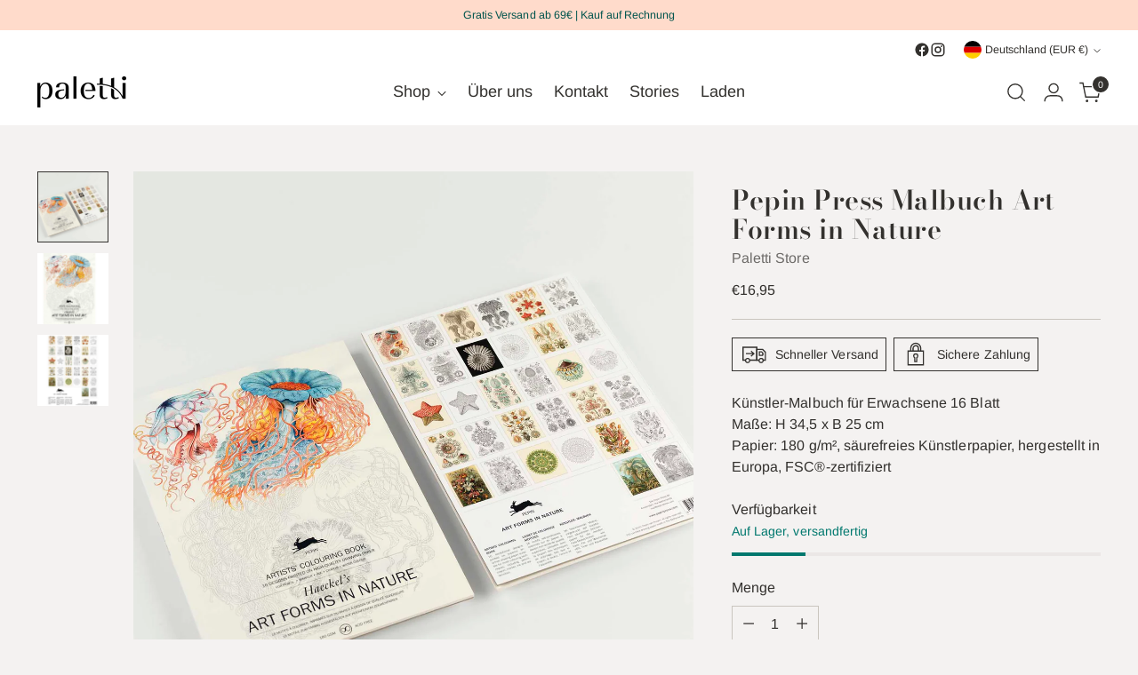

--- FILE ---
content_type: text/css
request_url: https://www.paletti-store.de/cdn/shop/t/10/assets/theme.css?v=60815030503363769551736865239
body_size: 76256
content:
/** Shopify CDN: Minification failed

Line 18849:20 Unexpected "{"

**/
@font-face{font-family:swiper-icons;src:url('data:application/font-woff;charset=utf-8;base64, [base64]//wADZ2x5ZgAAAywAAADMAAAD2MHtryVoZWFkAAABbAAAADAAAAA2E2+eoWhoZWEAAAGcAAAAHwAAACQC9gDzaG10eAAAAigAAAAZAAAArgJkABFsb2NhAAAC0AAAAFoAAABaFQAUGG1heHAAAAG8AAAAHwAAACAAcABAbmFtZQAAA/gAAAE5AAACXvFdBwlwb3N0AAAFNAAAAGIAAACE5s74hXjaY2BkYGAAYpf5Hu/j+W2+MnAzMYDAzaX6QjD6/4//Bxj5GA8AuRwMYGkAPywL13jaY2BkYGA88P8Agx4j+/8fQDYfA1AEBWgDAIB2BOoAeNpjYGRgYNBh4GdgYgABEMnIABJzYNADCQAACWgAsQB42mNgYfzCOIGBlYGB0YcxjYGBwR1Kf2WQZGhhYGBiYGVmgAFGBiQQkOaawtDAoMBQxXjg/wEGPcYDDA4wNUA2CCgwsAAAO4EL6gAAeNpj2M0gyAACqxgGNWBkZ2D4/wMA+xkDdgAAAHjaY2BgYGaAYBkGRgYQiAHyGMF8FgYHIM3DwMHABGQrMOgyWDLEM1T9/w8UBfEMgLzE////P/5//f/V/xv+r4eaAAeMbAxwIUYmIMHEgKYAYjUcsDAwsLKxc3BycfPw8jEQA/[base64]/uznmfPFBNODM2K7MTQ45YEAZqGP81AmGGcF3iPqOop0r1SPTaTbVkfUe4HXj97wYE+yNwWYxwWu4v1ugWHgo3S1XdZEVqWM7ET0cfnLGxWfkgR42o2PvWrDMBSFj/IHLaF0zKjRgdiVMwScNRAoWUoH78Y2icB/yIY09An6AH2Bdu/UB+yxopYshQiEvnvu0dURgDt8QeC8PDw7Fpji3fEA4z/PEJ6YOB5hKh4dj3EvXhxPqH/SKUY3rJ7srZ4FZnh1PMAtPhwP6fl2PMJMPDgeQ4rY8YT6Gzao0eAEA409DuggmTnFnOcSCiEiLMgxCiTI6Cq5DZUd3Qmp10vO0LaLTd2cjN4fOumlc7lUYbSQcZFkutRG7g6JKZKy0RmdLY680CDnEJ+UMkpFFe1RN7nxdVpXrC4aTtnaurOnYercZg2YVmLN/d/gczfEimrE/fs/bOuq29Zmn8tloORaXgZgGa78yO9/cnXm2BpaGvq25Dv9S4E9+5SIc9PqupJKhYFSSl47+Qcr1mYNAAAAeNptw0cKwkAAAMDZJA8Q7OUJvkLsPfZ6zFVERPy8qHh2YER+3i/BP83vIBLLySsoKimrqKqpa2hp6+jq6RsYGhmbmJqZSy0sraxtbO3sHRydnEMU4uR6yx7JJXveP7WrDycAAAAAAAH//wACeNpjYGRgYOABYhkgZgJCZgZNBkYGLQZtIJsFLMYAAAw3ALgAeNolizEKgDAQBCchRbC2sFER0YD6qVQiBCv/H9ezGI6Z5XBAw8CBK/m5iQQVauVbXLnOrMZv2oLdKFa8Pjuru2hJzGabmOSLzNMzvutpB3N42mNgZGBg4GKQYzBhYMxJLMlj4GBgAYow/P/PAJJhLM6sSoWKfWCAAwDAjgbRAAB42mNgYGBkAIIbCZo5IPrmUn0hGA0AO8EFTQAA');font-weight:400;font-style:normal}
:root{--swiper-theme-color:#007aff}
.swiper{margin-left:auto;margin-right:auto;position:relative;overflow:hidden;list-style:none;padding:0;z-index:1}
.swiper-vertical>.swiper-wrapper{flex-direction:column}
.swiper-wrapper{position:relative;width:100%;height:100%;z-index:1;display:flex;transition-property:transform;box-sizing:content-box}
.swiper-android .swiper-slide,.swiper-wrapper{transform:translate3d(0px,0,0)}
.swiper-pointer-events{touch-action:pan-y}
.swiper-pointer-events.swiper-vertical{touch-action:pan-x}
.swiper-slide{flex-shrink:0;width:100%;height:100%;position:relative;transition-property:transform}
.swiper-slide-invisible-blank{visibility:hidden}
.swiper-autoheight,.swiper-autoheight .swiper-slide{height:auto}
.swiper-autoheight .swiper-wrapper{align-items:flex-start;transition-property:transform,height}
.swiper-backface-hidden .swiper-slide{transform:translateZ(0);backface-visibility:hidden}
.swiper-3d,.swiper-3d.swiper-css-mode .swiper-wrapper{perspective:1200px}
.swiper-3d .swiper-cube-shadow,.swiper-3d .swiper-slide,.swiper-3d .swiper-slide-shadow,.swiper-3d .swiper-slide-shadow-bottom,.swiper-3d .swiper-slide-shadow-left,.swiper-3d .swiper-slide-shadow-right,.swiper-3d .swiper-slide-shadow-top,.swiper-3d .swiper-wrapper{transform-style:preserve-3d}
.swiper-3d .swiper-slide-shadow,.swiper-3d .swiper-slide-shadow-bottom,.swiper-3d .swiper-slide-shadow-left,.swiper-3d .swiper-slide-shadow-right,.swiper-3d .swiper-slide-shadow-top{position:absolute;left:0;top:0;width:100%;height:100%;pointer-events:none;z-index:10}
.swiper-3d .swiper-slide-shadow{background:rgba(0,0,0,.15)}
.swiper-3d .swiper-slide-shadow-left{background-image:linear-gradient(to left,rgba(0,0,0,.5),rgba(0,0,0,0))}
.swiper-3d .swiper-slide-shadow-right{background-image:linear-gradient(to right,rgba(0,0,0,.5),rgba(0,0,0,0))}
.swiper-3d .swiper-slide-shadow-top{background-image:linear-gradient(to top,rgba(0,0,0,.5),rgba(0,0,0,0))}
.swiper-3d .swiper-slide-shadow-bottom{background-image:linear-gradient(to bottom,rgba(0,0,0,.5),rgba(0,0,0,0))}
.swiper-css-mode>.swiper-wrapper{overflow:auto;scrollbar-width:none;-ms-overflow-style:none}
.swiper-css-mode>.swiper-wrapper::-webkit-scrollbar{display:none}
.swiper-css-mode>.swiper-wrapper>.swiper-slide{scroll-snap-align:start start}
.swiper-horizontal.swiper-css-mode>.swiper-wrapper{scroll-snap-type:x mandatory}
.swiper-vertical.swiper-css-mode>.swiper-wrapper{scroll-snap-type:y mandatory}
.swiper-centered>.swiper-wrapper::before{content:'';flex-shrink:0;order:9999}
.swiper-centered.swiper-horizontal>.swiper-wrapper>.swiper-slide:first-child{margin-left:var(--swiper-centered-offset-before)}
.swiper-centered.swiper-horizontal>.swiper-wrapper::before{height:100%;min-height:1px;width:var(--swiper-centered-offset-after)}
.swiper-centered.swiper-vertical>.swiper-wrapper>.swiper-slide:first-child{margin-top:var(--swiper-centered-offset-before)}
.swiper-centered.swiper-vertical>.swiper-wrapper::before{width:100%;min-width:1px;height:var(--swiper-centered-offset-after)}
.swiper-centered>.swiper-wrapper>.swiper-slide{scroll-snap-align:center center;scroll-snap-stop:always}
.swiper-virtual .swiper-slide{-webkit-backface-visibility:hidden;transform:translateZ(0)}
.swiper-virtual.swiper-css-mode .swiper-wrapper::after{content:'';position:absolute;left:0;top:0;pointer-events:none}
.swiper-virtual.swiper-css-mode.swiper-horizontal .swiper-wrapper::after{height:1px;width:var(--swiper-virtual-size)}
.swiper-virtual.swiper-css-mode.swiper-vertical .swiper-wrapper::after{width:1px;height:var(--swiper-virtual-size)}
:root{--swiper-navigation-size:44px}
.swiper-button-next,.swiper-button-prev{position:absolute;top:50%;width:calc(44px/ 44 * 27);width:calc(var(--swiper-navigation-size)/ 44 * 27);height:44px;height:var(--swiper-navigation-size);margin-top:calc(0px - (44px/ 2));margin-top:calc(0px - (var(--swiper-navigation-size)/ 2));z-index:10;cursor:pointer;display:flex;align-items:center;justify-content:center;color:#007aff;color:var(--swiper-navigation-color,var(--swiper-theme-color))}
.swiper-button-next.swiper-button-disabled,.swiper-button-prev.swiper-button-disabled{opacity:.35;cursor:auto;pointer-events:none}
.swiper-button-next.swiper-button-hidden,.swiper-button-prev.swiper-button-hidden{opacity:0;cursor:auto;pointer-events:none}
.swiper-navigation-disabled .swiper-button-next,.swiper-navigation-disabled .swiper-button-prev{display:none!important}
.swiper-button-next:after,.swiper-button-prev:after{text-transform:none!important}
.swiper-button-next:after,.swiper-button-prev:after{font-family:swiper-icons;font-size:44px;font-size:var(--swiper-navigation-size);letter-spacing:0;font-feature-settings:;font-variant:normal;font-variant:initial;line-height:1}
.swiper-button-prev,.swiper-rtl .swiper-button-next{left:10px;right:auto}
.swiper-button-prev:after,.swiper-rtl .swiper-button-next:after{content:'prev'}
.swiper-button-next,.swiper-rtl .swiper-button-prev{right:10px;left:auto}
.swiper-button-next:after,.swiper-rtl .swiper-button-prev:after{content:'next'}
.swiper-button-lock{display:none}
.swiper-pagination{position:absolute;text-align:center;transition:.3s opacity;transform:translate3d(0,0,0);z-index:10}
.swiper-pagination.swiper-pagination-hidden{opacity:0}
.swiper-pagination-disabled>.swiper-pagination,.swiper-pagination.swiper-pagination-disabled{display:none!important}
.swiper-horizontal>.swiper-pagination-bullets,.swiper-pagination-bullets.swiper-pagination-horizontal,.swiper-pagination-custom,.swiper-pagination-fraction{bottom:10px;left:0;width:100%}
.swiper-pagination-bullets-dynamic{overflow:hidden;font-size:0}
.swiper-pagination-bullets-dynamic .swiper-pagination-bullet{transform:scale(.33);position:relative}
.swiper-pagination-bullets-dynamic .swiper-pagination-bullet-active{transform:scale(1)}
.swiper-pagination-bullets-dynamic .swiper-pagination-bullet-active-main{transform:scale(1)}
.swiper-pagination-bullets-dynamic .swiper-pagination-bullet-active-prev{transform:scale(.66)}
.swiper-pagination-bullets-dynamic .swiper-pagination-bullet-active-prev-prev{transform:scale(.33)}
.swiper-pagination-bullets-dynamic .swiper-pagination-bullet-active-next{transform:scale(.66)}
.swiper-pagination-bullets-dynamic .swiper-pagination-bullet-active-next-next{transform:scale(.33)}
.swiper-pagination-bullet{width:8px;width:var(--swiper-pagination-bullet-width,var(--swiper-pagination-bullet-size,8px));height:8px;height:var(--swiper-pagination-bullet-height,var(--swiper-pagination-bullet-size,8px));display:inline-block;border-radius:50%;background:#000;background:var(--swiper-pagination-bullet-inactive-color,#000);opacity:.2;opacity:var(--swiper-pagination-bullet-inactive-opacity, .2)}
button.swiper-pagination-bullet{border:none;margin:0;padding:0;box-shadow:none;-webkit-appearance:none;-moz-appearance:none;appearance:none}
.swiper-pagination-clickable .swiper-pagination-bullet{cursor:pointer}
.swiper-pagination-bullet:only-child{display:none!important}
.swiper-pagination-bullet-active{opacity:1;opacity:var(--swiper-pagination-bullet-opacity, 1);background:#007aff;background:var(--swiper-pagination-color,var(--swiper-theme-color))}
.swiper-pagination-vertical.swiper-pagination-bullets,.swiper-vertical>.swiper-pagination-bullets{right:10px;top:50%;transform:translate3d(0px,-50%,0)}
.swiper-pagination-vertical.swiper-pagination-bullets .swiper-pagination-bullet,.swiper-vertical>.swiper-pagination-bullets .swiper-pagination-bullet{margin:6px 0;margin:var(--swiper-pagination-bullet-vertical-gap,6px) 0;display:block}
.swiper-pagination-vertical.swiper-pagination-bullets.swiper-pagination-bullets-dynamic,.swiper-vertical>.swiper-pagination-bullets.swiper-pagination-bullets-dynamic{top:50%;transform:translateY(-50%);width:8px}
.swiper-pagination-vertical.swiper-pagination-bullets.swiper-pagination-bullets-dynamic .swiper-pagination-bullet,.swiper-vertical>.swiper-pagination-bullets.swiper-pagination-bullets-dynamic .swiper-pagination-bullet{display:inline-block;transition:.2s transform, .2s top}
.swiper-horizontal>.swiper-pagination-bullets .swiper-pagination-bullet,.swiper-pagination-horizontal.swiper-pagination-bullets .swiper-pagination-bullet{margin:0 4px;margin:0 var(--swiper-pagination-bullet-horizontal-gap,4px)}
.swiper-horizontal>.swiper-pagination-bullets.swiper-pagination-bullets-dynamic,.swiper-pagination-horizontal.swiper-pagination-bullets.swiper-pagination-bullets-dynamic{left:50%;transform:translateX(-50%);white-space:nowrap}
.swiper-horizontal>.swiper-pagination-bullets.swiper-pagination-bullets-dynamic .swiper-pagination-bullet,.swiper-pagination-horizontal.swiper-pagination-bullets.swiper-pagination-bullets-dynamic .swiper-pagination-bullet{transition:.2s transform, .2s left}
.swiper-horizontal.swiper-rtl>.swiper-pagination-bullets-dynamic .swiper-pagination-bullet{transition:.2s transform, .2s right}
.swiper-pagination-progressbar{background:rgba(0,0,0,.25);position:absolute}
.swiper-pagination-progressbar .swiper-pagination-progressbar-fill{background:#007aff;background:var(--swiper-pagination-color,var(--swiper-theme-color));position:absolute;left:0;top:0;width:100%;height:100%;transform:scale(0);transform-origin:left top}
.swiper-rtl .swiper-pagination-progressbar .swiper-pagination-progressbar-fill{transform-origin:right top}
.swiper-horizontal>.swiper-pagination-progressbar,.swiper-pagination-progressbar.swiper-pagination-horizontal,.swiper-pagination-progressbar.swiper-pagination-vertical.swiper-pagination-progressbar-opposite,.swiper-vertical>.swiper-pagination-progressbar.swiper-pagination-progressbar-opposite{width:100%;height:4px;left:0;top:0}
.swiper-horizontal>.swiper-pagination-progressbar.swiper-pagination-progressbar-opposite,.swiper-pagination-progressbar.swiper-pagination-horizontal.swiper-pagination-progressbar-opposite,.swiper-pagination-progressbar.swiper-pagination-vertical,.swiper-vertical>.swiper-pagination-progressbar{width:4px;height:100%;left:0;top:0}
.swiper-pagination-lock{display:none}
.swiper-scrollbar{border-radius:10px;position:relative;-ms-touch-action:none;background:rgba(0,0,0,.1)}
.swiper-scrollbar-disabled>.swiper-scrollbar,.swiper-scrollbar.swiper-scrollbar-disabled{display:none!important}
.swiper-horizontal>.swiper-scrollbar,.swiper-scrollbar.swiper-scrollbar-horizontal{position:absolute;left:1%;bottom:3px;z-index:50;height:5px;width:98%}
.swiper-scrollbar.swiper-scrollbar-vertical,.swiper-vertical>.swiper-scrollbar{position:absolute;right:3px;top:1%;z-index:50;width:5px;height:98%}
.swiper-scrollbar-drag{height:100%;width:100%;position:relative;background:rgba(0,0,0,.5);border-radius:10px;left:0;top:0}
.swiper-scrollbar-cursor-drag{cursor:move}
.swiper-scrollbar-lock{display:none}
.swiper-zoom-container{width:100%;height:100%;display:flex;justify-content:center;align-items:center;text-align:center}
.swiper-zoom-container>canvas,.swiper-zoom-container>img,.swiper-zoom-container>svg{max-width:100%;max-height:100%;-o-object-fit:contain;object-fit:contain}
.swiper-slide-zoomed{cursor:move}
.swiper-lazy-preloader{width:42px;height:42px;position:absolute;left:50%;top:50%;margin-left:-21px;margin-top:-21px;z-index:10;transform-origin:50%;box-sizing:border-box;border:4px solid #007aff;border:4px solid var(--swiper-preloader-color,var(--swiper-theme-color));border-radius:50%;border-top-color:transparent}
.swiper-watch-progress .swiper-slide-visible .swiper-lazy-preloader,.swiper:not(.swiper-watch-progress) .swiper-lazy-preloader{animation:swiper-preloader-spin 1s infinite linear}
.swiper-lazy-preloader-white{--swiper-preloader-color:#fff}
.swiper-lazy-preloader-black{--swiper-preloader-color:#000}
@keyframes swiper-preloader-spin{0%{transform:rotate(0deg)}100%{transform:rotate(360deg)}}
.swiper .swiper-notification{position:absolute;left:0;top:0;pointer-events:none;opacity:0;z-index:-1000}
.swiper-free-mode>.swiper-wrapper{transition-timing-function:ease-out;margin:0 auto}
.swiper-grid>.swiper-wrapper{flex-wrap:wrap}
.swiper-grid-column>.swiper-wrapper{flex-wrap:wrap;flex-direction:column}
.swiper-fade.swiper-free-mode .swiper-slide{transition-timing-function:ease-out}
.swiper-fade .swiper-slide{pointer-events:none;transition-property:opacity}
.swiper-fade .swiper-slide .swiper-slide{pointer-events:none}
.swiper-fade .swiper-slide-active,.swiper-fade .swiper-slide-active .swiper-slide-active{pointer-events:auto}
.swiper-cube{overflow:visible}
.swiper-cube .swiper-slide{pointer-events:none;backface-visibility:hidden;z-index:1;visibility:hidden;transform-origin:0 0;width:100%;height:100%}
.swiper-cube .swiper-slide .swiper-slide{pointer-events:none}
.swiper-cube.swiper-rtl .swiper-slide{transform-origin:100% 0}
.swiper-cube .swiper-slide-active,.swiper-cube .swiper-slide-active .swiper-slide-active{pointer-events:auto}
.swiper-cube .swiper-slide-active,.swiper-cube .swiper-slide-next,.swiper-cube .swiper-slide-next+.swiper-slide,.swiper-cube .swiper-slide-prev{pointer-events:auto;visibility:visible}
.swiper-cube .swiper-slide-shadow-bottom,.swiper-cube .swiper-slide-shadow-left,.swiper-cube .swiper-slide-shadow-right,.swiper-cube .swiper-slide-shadow-top{z-index:0;backface-visibility:hidden}
.swiper-cube .swiper-cube-shadow{position:absolute;left:0;bottom:0px;width:100%;height:100%;opacity:.6;z-index:0}
.swiper-cube .swiper-cube-shadow:before{content:'';background:#000;position:absolute;left:0;top:0;bottom:0;right:0;filter:blur(50px)}
.swiper-flip{overflow:visible}
.swiper-flip .swiper-slide{pointer-events:none;backface-visibility:hidden;z-index:1}
.swiper-flip .swiper-slide .swiper-slide{pointer-events:none}
.swiper-flip .swiper-slide-active,.swiper-flip .swiper-slide-active .swiper-slide-active{pointer-events:auto}
.swiper-flip .swiper-slide-shadow-bottom,.swiper-flip .swiper-slide-shadow-left,.swiper-flip .swiper-slide-shadow-right,.swiper-flip .swiper-slide-shadow-top{z-index:0;backface-visibility:hidden}
.swiper-creative .swiper-slide{backface-visibility:hidden;overflow:hidden;transition-property:transform,opacity,height}
.swiper-cards{overflow:visible}
.swiper-cards .swiper-slide{transform-origin:center bottom;backface-visibility:hidden;overflow:hidden}
div#tidio-chat,
div#smile-ui-container,
div#smile-ui-lite-container{
  transition:opacity 500ms cubic-bezier(0.33, 0, 0, 1);
  transition:opacity var(--duration-normal) var(--easing);
}
body[data-fluorescent-overlay-open="true"] div#tidio-chat, body[data-fluorescent-overlay-open="true"] div#smile-ui-container, body[data-fluorescent-overlay-open="true"] div#smile-ui-lite-container{
    opacity:0;
    pointer-events:none;
  }
div#insta-feed{
  padding:0 !important;
}
div#insta-feed{
  margin-top:0;
}
div#insta-feed h2{
    text-align:left;
    margin-bottom:calc(4px * 8);
    margin-bottom:var(--spacing-8);
  }
div#insta-feed .slider-arrow{
    margin-left:calc(4px * 2);
    margin-left:var(--spacing-2);
    margin-right:calc(4px * 2);
    margin-right:var(--spacing-2);
  }
.recharge-subscription-widget.shopify-block .rc-widget{
  padding:0;
}
.recharge-subscription-widget.shopify-block .rc-widget .rc-template__radio .rc-radio{
      padding:0;
      margin-top:calc(4px * 1);
      margin-top:var(--spacing-1);
      background-color:transparent;
      background-color:initial;
    }
.recharge-subscription-widget.shopify-block .rc-widget .rc-template__radio .rc-radio--active ~ .rc-selling-plans{
        background-color:transparent;
        background-color:initial;
        padding:0;
        margin-left:calc(4px * 7);
        margin-left:var(--spacing-7);
        margin-bottom:calc(4px * 3);
        margin-bottom:var(--spacing-3);
        font-size:var(--font-size-body-75);
      }
.recharge-subscription-widget.shopify-block .rc-widget .rc-template__radio .rc-radio--active ~ .rc-selling-plans label.rc-selling-plans-dropdown{
          position:relative;
        }
.recharge-subscription-widget.shopify-block .rc-widget .rc-template__radio .rc-radio--active ~ .rc-selling-plans label.rc-selling-plans-dropdown:before{
            content:"";
            position:absolute;
            top:56%;
            right:calc(4px * 3);
            right:var(--spacing-3);
            width:10px;
            height:10px;
            pointer-events:none;
            transform:translateY(-56%);
            background-image:url("data:image/svg+xml,%3Csvg viewBox='0 0 24 24' fill='none' xmlns='http://www.w3.org/2000/svg'%3E%3Cpath d='M1.875 7.438 12 17.563 22.125 7.438' stroke='currentColor' stroke-width='2.75'/%3E%3C/svg%3E");
          }
.recharge-subscription-widget.shopify-block .rc-widget .rc-template__radio .rc-radio--active ~ .rc-selling-plans select.rc-selling-plans-dropdown__select{
          margin-top:calc(4px * 2);
          margin-top:var(--spacing-2);
          cursor:pointer;
          border-color:var(--color-border-input);
          transition:border-color 0.3s ease-in-out;
        }
.recharge-subscription-widget.shopify-block .rc-widget .rc-template__radio .rc-radio--active ~ .rc-selling-plans select.rc-selling-plans-dropdown__select:hover{
            border-color:var(--color-text);
          }
.recharge-subscription-widget.shopify-block .rc-widget .rc-template__radio .rc-radio .rc-radio__input{
        margin-right:0;
      }
.recharge-subscription-widget.shopify-block .rc-widget .rc-template__radio .rc-radio .rc-radio__label{
        margin-left:calc(4px * 3);
        margin-left:var(--spacing-3);
        line-height:var(--line-height-body);
      }
.recharge-subscription-widget.shopify-block .rc-widget .rc-template__checkbox{
    padding:0;
  }
.recharge-subscription-widget.shopify-block .rc-widget .rc-template__checkbox .rc-checkbox__label{
      margin-left:calc(4px * 3);
      margin-left:var(--spacing-3);
    }
.recharge-subscription-widget.shopify-block .rc-widget .rc-template__checkbox .rc-selling-plans{
      margin-left:calc(4px * 7);
      margin-left:var(--spacing-7);
      margin-bottom:calc(4px * 3);
      margin-bottom:var(--spacing-3);
      font-size:var(--font-size-body-75);
    }
.recharge-subscription-widget.shopify-block .rc-widget .rc-subscription-details{
    padding:0;
    margin-top:calc(4px * 3);
    margin-top:var(--spacing-3);
  }
.recharge-subscription-widget.shopify-block .rc-widget .rc-subscription-details svg{
      margin:0;
    }
.recharge-subscription-widget.shopify-block .rc-widget .rc-subscription-details span{
      margin-left:calc(4px * 3);
      margin-left:var(--spacing-3);
      line-height:var(--line-height-body);
    }
.login__main div#rc_login{
  display:flex;
  flex-wrap:wrap;
  text-align:left;
}
.login__main div#rc_login h5{
    margin-right:calc(4px * 3);
    margin-right:var(--spacing-3);
    font-size:var(--font-size-body-100);
  }
.login__main div#rc_login a{
    -webkit-text-decoration:underline;
    text-decoration:underline;
    transition:opacity 0.2s ease-in-out;
  }
.login__main div#rc_login a:hover{
      opacity:0.7;
    }
:root{
  --media-below-480:(max-width: 479px);
  --media-above-480:(min-width: 480px);
  --media-below-720:(max-width: 719px);
  --media-above-720:(min-width: 720px);
  --media-below-960:(max-width: 959px);
  --media-above-960:(min-width: 960px);
  --media-below-1200:(max-width: 1199px);
  --media-above-1200:(min-width: 1200px);
  --media-below-1400:(max-width: 1399px);
  --media-above-1400:(min-width: 1400px);
  --max-width:1400px;
  --max-width-narrow:747px;
  --flyout-mobile-gap:var(--spacing-9);
  --flyout-width:calc(375px + var(--flyout-mobile-gap));
}
@media (min-width: 720px){
:root{
    --flyout-width:460px;
}
  }
:root{

  --spacing-unit:4px;
  --spacing-unit-half:2px;

  --spacing-1:calc(var(--spacing-unit) * 1);
  --spacing-2:calc(var(--spacing-unit) * 2);
  --spacing-3:calc(var(--spacing-unit) * 3);
  --spacing-4:calc(var(--spacing-unit) * 4);
  --spacing-5:calc(var(--spacing-unit) * 5);
  --spacing-6:calc(var(--spacing-unit) * 6);
  --spacing-7:calc(var(--spacing-unit) * 7);
  --spacing-8:calc(var(--spacing-unit) * 8);
  --spacing-9:calc(var(--spacing-unit) * 9);
  --spacing-10:calc(var(--spacing-unit) * 10);
  --spacing-11:calc(var(--spacing-unit) * 11);
  --spacing-12:calc(var(--spacing-unit) * 12);
  --spacing-15:calc(var(--spacing-unit) * 15);
  --spacing-16:calc(var(--spacing-unit) * 16);
  --spacing-17:calc(var(--spacing-unit) * 17);
  --spacing-18:calc(var(--spacing-unit) * 18);
  --spacing-20:calc(var(--spacing-unit) * 20);
  --spacing-25:calc(var(--spacing-unit) * 25);
  --spacing-30:calc(var(--spacing-unit) * 30);

  --box-shadow:0px 4px 6px rgba(0, 0, 0, 0.06);
  --box-shadow-darker:0px 4px 6px rgba(0, 0, 0, 0.15);
  --box-shadow-double:0px 1px 2px rgba(0, 0, 0, 0.09), 0px 3px 8px rgba(0, 0, 0, 0.14);
  --box-shadow-offset-bottom:4px;

  --z-index-bar:300;
  --z-index-header:500;
  --z-index-announcement-bar:510;
  --z-index-drawers:520;
  --z-index-filter-bar-wash:400;
  --z-index-filter-bar:450;
  --z-index-popup:400;
  --z-index-modal-wash:1200;
  --z-index-modal:1300;
  --z-index-theme-editor-offset:2000;
  --z-index-page-transition-overlay:2100;
  --z-index-quick-search:480}
@media (min-width: 960px){
:root{
    --z-index-quick-search:520;
}
  }
:root{

  --space-outer:3.3vw}
@supports (padding: 0 clamp(18px, 3.3vw, 3.3vw)){
    @media (max-width: 719px){
:root{
      --space-outer:max(18px, min(3.3vw, 3.3vw));
}
    }
  }
:root{

  --height-input:48px;
  --quick-buy-button-height:60px;
  --easing:cubic-bezier(0.33, 0, 0, 1);
  --duration-ultra-fast:100ms;
  --duration-fast:300ms;
  --duration-normal:500ms;
  --duration-slow:1200ms;
  --delay-small:33ms;
  --delay-normal:67ms;
  --delay-long:133ms;
  --aspect-ratio-square:1;
  --aspect-ratio-portrait:2 / 3;
  --aspect-ratio-portrait-alt:4 / 5;
  --aspect-ratio-landscape:3 / 2;
  --aspect-ratio-landscape-alt:5 / 4;
  --aspect-ratio-widescreen:16 / 9;
  --aspect-ratio-ultrawide:21 / 9}
html{
  background-color:var(--color-background);
}
html:not(.no-js) body.user-is-tabbing :focus{
          outline-color:var(--color-text-link);
        }
html:not(.no-js) body:not(.user-is-tabbing) :focus{
          outline:0;
        }
*,
*::before,
*::after{
  box-sizing:border-box;
}
body{
  margin:0;
  font-family:var(--font-body);
  font-weight:var(--font-body-weight);
  font-style:var(--font-body-style);
  font-size:var(--font-size-body-100);
  line-height:var(--line-height-body);
  color:var(--color-text);
  letter-spacing:var(--font-body-base-letter-spacing);
  -webkit-font-smoothing:antialiased;
}
html{
  scroll-padding-top:20px;
}
html.header-sticky-enabled{
    scroll-padding-top:calc(var(--header-desktop-sticky-height) + 20px);
  }
@media (max-width: 959px){
html.header-sticky-enabled{
      scroll-padding-top:calc(var(--height-header) + 20px)
  }
    }
a{
  color:inherit;
  -webkit-text-decoration:none;
  text-decoration:none;
}
h1,
h2,
h3,
h4,
h5,
h6{
  margin:0;
  font-weight:inherit;
}
p{
  margin:0;
}
p{
  margin:0;
}
input:-webkit-autofill::first-line{
  font-size:var(--font-body-base-size);
  font-family:var(--font-body);
}
.theme-editor-scroll-offset{
  position:fixed;
  height:var(--height-header);
  top:0;
  left:0;
  right:0;
  opacity:0;
  z-index:2000;
  z-index:var(--z-index-theme-editor-offset);
  pointer-events:none;
}
@media (min-width: 960px){
.theme-editor-scroll-offset{
    height:var(--header-desktop-sticky-height)
}
  }
body > .page{
  background-color:var(--color-background);
  margin:0 auto;
  width:100%;
  min-height:100vh;

  display:flex;
  flex-direction:column;
}
.page-transition{
  z-index:1000;
  opacity:1;
  background-color:var(--color-background);
  position:fixed;
  top:0;
  right:0;
  bottom:0;
  left:0;
  pointer-events:all;
  transition:opacity 0.3s ease;
}
.no-js .page-transition{
  display:none;
}
.shopify-challenge__container{
  margin:calc(4px * 10) auto !important;
  margin:var(--spacing-10) auto !important;
}
@media (min-width: 960px){
.shopify-challenge__container{
    margin:calc(4px * 25) auto calc(3.3vw * 2) !important;
    margin:var(--spacing-25) auto calc(var(--space-outer) * 2) !important
}
  }
.shopify-challenge__container .shopify-challenge__message{
    margin-bottom:calc(4px * 5);
    margin-bottom:var(--spacing-5);
  }
.shopify-challenge__container .shopify-challenge__button.btn{
    margin-top:calc(4px * 6);
    margin-top:var(--spacing-6);
  }
@media (max-width: 959px){
    .smart-table,
    .smart-table tbody{
      display:block;
      width:100%;
    }

    .smart-table thead{
      display:none;
    }

    .smart-table tr,
    .smart-table th,
    .smart-table td{
      display:block;
      padding:0;
      text-align:left;
      white-space:normal;
    }

    .smart-table tr{
      padding:calc(4px * 5) 0;
      padding:var(--spacing-5) 0;
      margin-top:calc(4px * 5) 0;
      margin-top:var(--spacing-5) 0;
    }

    .smart-table tr + tr{
      border-top:1px solid var(--color-border);
    }

    .smart-table th[data-label]:before,
    .smart-table td[data-label]:before{
      content:attr(data-label) ":\00A0";
      font-weight:bold;
    }

    .smart-table td{
      border:none;
    }

    .smart-table td:empty{
      display:none;
    }

    .smart-table td:first-child{
      margin-bottom:4px;
      margin-bottom:var(--spacing-unit);
    }

    .smart-table td:first-child:before{
      content:"";
    }
  }
#page-transition-overlay{
  z-index:2100;
  z-index:var(--z-index-page-transition-overlay);
  background-color:"#fff";
  background-color:var(--color-background, "#fff");
  position:fixed;
  top:0;
  right:0;
  bottom:0;
  left:0;
  pointer-events:none;
  transition:opacity 300ms ease, visibility 0ms linear 300ms;
  opacity:0;
  visibility:hidden;
}
.no-js #page-transition-overlay{
    display:none;
  }
#page-transition-overlay.skip-animation{
    transition-duration:0ms, 0ms;
  }
#page-transition-overlay.active{
    opacity:1;
    visibility:visible;
    transition:opacity 300ms ease, visibility 0ms linear 0ms;
  }
.grid{
  display:flex;
  flex-wrap:wrap;
  padding:calc((4px * 5) * 0.5);
  padding:calc(calc(4px * 5) * 0.5);
  padding:calc(var(--spacing-5) * 0.5);
}
.grid__item{
  width:100%;
  padding:calc((4px * 5) * 0.5);
  padding:calc(calc(4px * 5) * 0.5);
  padding:calc(var(--spacing-5) * 0.5);
}
.grid__item--one-half{
  width:50%;
}
.grid__item--one-third{
  width:calc(1 / 3 * 100%);
}
.grid__item--one-quarter{
  width:25%;
}
.grid__item--two-thirds{
  width:calc(2 / 3 * 100%);
}
.visually-hidden{
  position:absolute !important;
}
.visually-hidden{
  overflow:hidden;
  width:1px;
  height:1px;
  margin:-1px;
  padding:0;
  border:0;
  clip:rect(0 0 0 0);
}
.no-js:not(html){
  display:none;
}
.no-js .no-js:not(html){
    display:block;
  }
.no-js .js{
    display:none;
  }
.supports-no-cookies:not(html){
  display:none;
}
html.supports-no-cookies .supports-no-cookies:not(html){
    display:block;
  }
html.supports-no-cookies .supports-cookies{
    display:none;
  }
ul.list-reset,
ul.list-reset li,
ul.list-reset ul li{
  margin:0;
  padding:0;
  text-indent:0;
  list-style-type:none;
}
@media (min-width: 480px){
    .hover .image{
      overflow:hidden;
    }

      .hover .image > *{
        transition:transform 1200ms cubic-bezier(0.33, 0, 0, 1);
        transition:transform var(--duration-slow) var(--easing);
      }
      .hover:hover .image > *{
        transform:scale(1.05);
      }
}
form{
  margin:0;
}
input,
textarea,
select{
  display:inline-block;
  border-radius:0;
  border:1px solid #000;
  position:relative;
  font-size:inherit;
  font-family:inherit;
  font-weight:var(--font-body-weight);
  background-color:transparent;
  color:inherit;
  -webkit-appearance:none;
  transition:border-color 0.3s ease, box-shadow 0.3s ease;
}
input option, textarea option, select option{
    background-color:var(--color-background);
  }
input:hover,
  input:focus,
  textarea:hover,
  textarea:focus,
  select:hover,
  select:focus{
    border-color:var(--color-text);
  }
input[type="search"]::-ms-clear{
    display:none;
    width:0;
    height:0;
  }
input[type="search"]::-ms-reveal{
    display:none;
    width:0;
    height:0;
  }
input[type="search"]::-webkit-search-decoration,
  input[type="search"]::-webkit-search-cancel-button,
  input[type="search"]::-webkit-search-results-button,
  input[type="search"]::-webkit-search-results-decoration{
    display:none;
  }
input[type="number"]::-webkit-outer-spin-button,
  input[type="number"]::-webkit-inner-spin-button{
    -webkit-appearance:none;
    margin:0;
  }
input[type="checkbox"]{
    position:relative;
    vertical-align:middle;
    width:0.9em;
    width:var(--font-size-body-75, 0.9em);
    height:0.9em;
    height:var(--font-size-body-75, 0.9em);
    margin:0;
    border:1px solid var(--color-border-input);
    cursor:pointer;
  }
input[type="checkbox"]:before{
      content:"";
      position:absolute;
      top:0;
      right:0;
      bottom:0;
      left:0;
      background-image:url("data:image/svg+xml,%3Csvg viewBox='0 0 24 24' fill='none' xmlns='http://www.w3.org/2000/svg'%3E%3Cpath d='m1.88 11.988 6.21 6.103L22.467 3.83' stroke='currentColor' stroke-width='3.055'/%3E%3C/svg%3E");
      transform:scale(0.75);
      opacity:0;
      transition:opacity 0.3s;
    }
input[type="checkbox"]:checked{
      border-color:var(--color-text);
    }
input[type="checkbox"]:checked:before{
        opacity:1;
      }
input[type="checkbox"] + label{
      display:inline-block;
      vertical-align:middle;
      padding-left:calc(4px * 1);
      padding-left:var(--spacing-1);
    }
input[type="radio"]{
    position:relative;
    border-radius:100%;
    width:calc(4px * 4);
    width:var(--spacing-4);
    height:calc(4px * 4);
    height:var(--spacing-4);
    border:1px solid var(--color-border);
    background-color:var(--color-background);
    cursor:pointer;
  }
input[type="radio"]:before{
      content:"";
      position:absolute;
      border-radius:100%;
      width:calc(4px * 2);
      width:var(--spacing-2);
      height:calc(4px * 2);
      height:var(--spacing-2);
      margin:auto;
      background-color:var(--color-text);
      top:0;
      right:0;
      bottom:0;
      left:0;
      opacity:0;
    }
input[type="radio"]:checked{
      border-color:var(--color-text);
    }
input[type="radio"]:checked:before{
        opacity:1;
      }
input[type="number"]::-webkit-outer-spin-button,
  input[type="number"]::-webkit-inner-spin-button{
    -webkit-appearance:none;
    margin:0;
  }
input[type="number"]{
    -moz-appearance:textfield;
  }
.input,
input.spr-form-input,
textarea.spr-form-input{
  width:100%;
  border:1px solid var(--color-border-input);
  color:var(--color-text-input);
}
.input.input--error, input.spr-form-input.input--error, textarea.spr-form-input.input--error{
    border-color:var(--color-text-error);
  }
.input.input--round, input.spr-form-input.input--round, textarea.spr-form-input.input--round{
    border-radius:48px;
    border-radius:var(--height-input);
    padding:0 calc(4px * 5);
    padding:0 var(--spacing-5);
  }
input.input,
select.input,
input.spr-form-input{
  height:48px;
  height:var(--height-input);
  padding:calc(4px * 2) calc(4px * 3);
  padding:var(--spacing-2) var(--spacing-3);
}
input.input.has-errors, select.input.has-errors, input.spr-form-input.has-errors{
    border-color:var(--color-text-error);
  }
textarea.input,
textarea.spr-form-input{
  resize:vertical;
  padding:calc(4px * 2) calc(4px * 3);
  padding:var(--spacing-2) var(--spacing-3);
  font-size:var(--font-size-body-100);
  vertical-align:top;
}
select.input{
  cursor:pointer;
}
.select-wrapper{
  position:relative;
}
.select-wrapper select{
    padding-right:calc(4px * 8);
    padding-right:var(--spacing-8);
  }
.select-wrapper .icon{
    position:absolute;
    right:calc(4px * 3);
    right:var(--spacing-3);
    top:50%;
    width:10px;
    height:10px;
    display:flex;
    color:var(--color-icon);
    pointer-events:none;
    transform:translateY(-50%);
    transition:color 0.3s ease;
  }
.select-wrapper .icon.hidden{
      display:none;
    }
.select-wrapper select{
    transition:border-color 0.3s ease-in-out;
  }
.select-wrapper select:hover{
    border-color:var(--color-text);
  }
.select-wrapper select:hover + .icon{
      color:var(--color-text);
    }
.input::-moz-placeholder{
  color:inherit;
  opacity:0.6;
}
.input::placeholder{
  color:inherit;
  opacity:0.6;
}
label{
  display:block;
}
label + input.input,
label + select.input,
label + textarea.input,
input.input + label{
  margin-top:calc(4px * 2);
  margin-top:var(--spacing-2);
}
.input-control__container{
  display:flex;
  flex-wrap:wrap;
  margin:calc((4px * 2) * -1);
  margin:calc(calc(4px * 2) * -1);
  margin:calc(var(--spacing-2) * -1);
}
.input-control{
  width:100%;
  padding:calc(4px * 2);
  padding:var(--spacing-2);
}
@media (min-width: 480px){
.input-control.input-control--half{
      width:calc(50% - (4px * 2));
      width:calc(50% - calc(4px * 2));
      width:calc(50% - var(--spacing-2));
      width:50%
  }
    }
.rte p,
  .rte li,
  .shopify-policy__body p,
  .shopify-policy__body li{
    font-family:var(--font-body);
    font-weight:var(--font-body-weight);
    font-style:var(--font-body-style);
    line-height:var(--line-height-body);
    letter-spacing:var(--font-body-base-letter-spacing);
  }
.rte p,
  .rte ol,
  .rte ul,
  .shopify-policy__body p,
  .shopify-policy__body ol,
  .shopify-policy__body ul{
    margin-top:calc(4px * 4);
    margin-top:var(--spacing-4);
    margin-bottom:calc(4px * 4);
    margin-bottom:var(--spacing-4);
  }
.rte p ol,
    .rte p ul,
    .rte ol ol,
    .rte ol ul,
    .rte ul ol,
    .rte ul ul,
    .shopify-policy__body p ol,
    .shopify-policy__body p ul,
    .shopify-policy__body ol ol,
    .shopify-policy__body ol ul,
    .shopify-policy__body ul ol,
    .shopify-policy__body ul ul{
      margin-top:calc(4px * 4);
      margin-top:var(--spacing-4);
      margin-bottom:calc(4px * 4);
      margin-bottom:var(--spacing-4);
    }
.rte p:first-child, .rte ol:first-child, .rte ul:first-child, .shopify-policy__body p:first-child, .shopify-policy__body ol:first-child, .shopify-policy__body ul:first-child{
      margin-top:0;
    }
.rte p:last-child, .rte ol:last-child, .rte ul:last-child, .shopify-policy__body p:last-child, .shopify-policy__body ol:last-child, .shopify-policy__body ul:last-child{
      margin-bottom:0;
    }
.rte li, .shopify-policy__body li{
    margin-top:calc(4px * 2);
    margin-top:var(--spacing-2);
  }
.rte li:first-child, .shopify-policy__body li:first-child{
      margin-top:0;
    }
.rte iframe,
  .rte video,
  .shopify-policy__body iframe,
  .shopify-policy__body video{
    width:100%;
    display:block;
  }
.rte:not(.non-page-rte) iframe,
    .rte:not(.non-page-rte) video,
    .rte:not(.non-page-rte) img,
    .rte:not(.non-page-rte) blockquote,
    .rte:not(.non-page-rte) table,
    .rte:not(.non-page-rte) div,
    .rte:not(.non-page-rte) .rte__iframe,
    .rte:not(.non-page-rte) .rte__table-wrapper,
    .shopify-policy__body:not(.non-page-rte) iframe,
    .shopify-policy__body:not(.non-page-rte) video,
    .shopify-policy__body:not(.non-page-rte) img,
    .shopify-policy__body:not(.non-page-rte) blockquote,
    .shopify-policy__body:not(.non-page-rte) table,
    .shopify-policy__body:not(.non-page-rte) div,
    .shopify-policy__body:not(.non-page-rte) .rte__iframe,
    .shopify-policy__body:not(.non-page-rte) .rte__table-wrapper{
      margin:calc(4px * 7) 0;
      margin:var(--spacing-7) 0;
    }
.rte div > iframe, .shopify-policy__body div > iframe{
    margin:0;
  }
.rte table, .shopify-policy__body table{
    width:100%;
    border-collapse:collapse;
  }
.rte table:first-child, .shopify-policy__body table:first-child{
      margin-top:0;
    }
.rte table td,
  .rte table th,
  .shopify-policy__body table td,
  .shopify-policy__body table th{
    border:1px solid var(--color-border);
    padding:calc(4px * 2) calc(4px * 4);
    padding:var(--spacing-2) var(--spacing-4);
  }
.rte table th, .shopify-policy__body table th{
    background-color:var(--color-background-meta);
    text-align:left;
    font-weight:inherit;
    background:var(--color-background-meta);
  }
.rte hr, .shopify-policy__body hr{
    background-color:var(--color-border);
    border:none;
    height:1px;
    margin:calc(4px * 8) 0;
    margin:var(--spacing-8) 0;
  }
.rte i,
  .rte em,
  .shopify-policy__body i,
  .shopify-policy__body em{
    font-style:var(--font-body-italic);
  }
.rte h1,
  .rte h2,
  .rte h3,
  .rte h4,
  .rte h5,
  .rte h6,
  .shopify-policy__body h1,
  .shopify-policy__body h2,
  .shopify-policy__body h3,
  .shopify-policy__body h4,
  .shopify-policy__body h5,
  .shopify-policy__body h6{
    margin-top:calc(4px * 8);
    margin-top:var(--spacing-8);
    margin-bottom:calc(4px * 4);
    margin-bottom:var(--spacing-4);
    font-family:var(--font-heading);
    line-height:var(--line-height-heading);
    font-weight:var(--font-heading-weight);
    letter-spacing:var(--font-heading-base-letter-spacing);
    text-transform:var(--font-heading-text-transform);
    color:var(--color-text);
  }
.rte h1, .shopify-policy__body h1{
    font-size:var(--font-size-heading-1-base);
  }
.rte h2, .shopify-policy__body h2{
    font-size:var(--font-size-heading-2-base);
  }
.rte h3, .shopify-policy__body h3{
    font-size:var(--font-size-heading-3-base);
  }
.rte h4, .shopify-policy__body h4{
    font-size:var(--font-size-heading-4-base);
  }
.rte h5, .shopify-policy__body h5{
    font-size:var(--font-size-heading-5-base);
  }
.rte h6, .shopify-policy__body h6{
    font-size:var(--font-size-heading-6-base);
  }
.rte h5,
  .rte h6,
  .shopify-policy__body h5,
  .shopify-policy__body h6{
  }
.rte a, .shopify-policy__body a{
    color:var(--color-text-link);
    -webkit-text-decoration:underline;
    text-decoration:underline;
    transition:opacity 0.25s;
  }
.rte a:hover, .shopify-policy__body a:hover{
      opacity:0.6;
    }
.rte img, .shopify-policy__body img{
    display:block;
    max-width:100%;
  }
.rte strong,
  .rte b,
  .shopify-policy__body strong,
  .shopify-policy__body b{
    font-weight:var(--font-body-bold-weight);
  }
.rte blockquote, .shopify-policy__body blockquote{
    padding-left:calc(4px * 6);
    padding-left:var(--spacing-6);
    border-left:solid 1px var(--color-border);
  }
.rte blockquote p, .shopify-policy__body blockquote p{
      margin:0;
    }
.rte .rte__table-wrapper, .shopify-policy__body .rte__table-wrapper{
    overflow-x:auto;
    position:relative;
    margin:calc(4px * 4) 0;
    margin:var(--spacing-4) 0;
  }
.rte .rte__table-wrapper table, .shopify-policy__body .rte__table-wrapper table{
      margin:0;
    }
.rte .rte__iframe iframe, .shopify-policy__body .rte__iframe iframe{
    width:100%;
    aspect-ratio:16 / 9;
    aspect-ratio:var(--aspect-ratio-widescreen);
  }
.shopify-section.footer__parent{
  margin-top:auto;
  background-color:var(--color-background-footer);
  overflow:visible;
}
.footer{
  color:var(--color-text-footer-subdued);
}
.footer a:hover{
    color:var(--color-text-footer);
  }
.footer .image.footer__image{
    max-width:var(--image-max-width);
  }
.footer .social-icons{
    margin-top:2em;
  }
.footer .social-icons .icon{
      width:20px;
      height:20px;
    }
.footer .social-icons a{
      color:var(--color-text-footer);
      opacity:1;
      transition:opacity 0.2s ease;
    }
.footer .social-icons a:hover{
        opacity:0.5;
      }
.footer .footer__follow-on-shop{
    margin-top:2em;
  }
.footer .social-icons + .footer__follow-on-shop{
    margin-top:calc(4px * 3);
    margin-top:var(--spacing-3);
    margin-bottom:calc(4px * 1);
    margin-bottom:var(--spacing-1);
  }
@media (min-width: 960px){
.footer .social-icons + .footer__follow-on-shop{
      margin-top:calc(4px * 4);
      margin-top:var(--spacing-4)
  }
    }
.footer .payment-icons__icon .icon{
      display:block;
    }
.footer .disclosure__toggle{
    color:var(--color-text-footer);
  }
.footer.section{
  padding-top:calc(4px * 8);
  padding-top:var(--spacing-8);
  padding-bottom:calc(4px * 8);
  padding-bottom:var(--spacing-8);
}
@media (min-width: 960px){
.footer.section{
    padding-top:calc(4px * 12);
    padding-top:var(--spacing-12);
    padding-bottom:calc(4px * 16);
    padding-bottom:var(--spacing-16)
}
  }
.footer__groups{
  display:flex;
  flex-direction:column;
}
@media (min-width: 960px){
.footer__groups{
    display:flex;
    flex-direction:row;
    flex-wrap:wrap
}
  }
.footer__group{
  width:100%;
  border-bottom:1px solid var(--color-background-input);
}
.footer__group:last-of-type{
    border-bottom:none;
  }
@media (min-width: 960px){
.footer__group{
    border-bottom:none;
    width:var(--desktop-width);
    padding:0;
    padding-right:var(--desktop-padding);
    padding-bottom:calc(4px * 5);
    padding-bottom:var(--spacing-5);
    flex-shrink:0;
    flex-grow:0
}
  }
.footer__group.hide-title-on-desktop .footer__group-content .image.footer__image:first-child,
      .footer__group.hide-title-on-desktop .footer__group-content .footer_text:first-child{
        margin-top:calc(4px * 2);
        margin-top:var(--spacing-2);
      }
@media (min-width: 960px){
.footer__group.hide-title-on-desktop .footer__header{
        display:none
    }
      }
@media (min-width: 960px){
.footer__group.footer__group--menu{
      grid-column:span 2
  }
    }
@media (max-width: 959px){
.footer__group.footer__group--text .footer__text{
        margin-bottom:0
    }
      }
@media (max-width: 959px){
.footer__group.footer__group--spacer{
      display:none
  }
    }
@media (min-width: 960px){
.footer__group--mobile{
    display:none
}
  }
.footer__header{
  width:100%;
  display:flex;
  justify-content:space-between;
  align-items:center;
  padding:calc(4px * 4) 0;
  padding:var(--spacing-4) 0;
  transition:padding 0.2s ease;
  text-align:left;
  color:var(--color-text-footer);
}
@media (max-width: 959px){
.footer__header.footer__header--collapsed{
      display:none
  }
    }
.footer__group--collapse .footer__header{
    cursor:pointer;
  }
.footer__header.open .footer__arrow{
      opacity:1;
      transform:rotateX(-180deg);
      transition:transform 0.25s, opacity 0.25s;
    }
@media (min-width: 960px){
.footer__header{
    display:none;
    padding:0;
    margin-bottom:calc(4px * 4);
    margin-bottom:var(--spacing-4);
    pointer-events:none
}

    h4.footer__header{
      display:block;
      pointer-events:all;
      cursor:auto;
      cursor:initial;
    }

    .footer__group--collapse .footer__header{
      cursor:auto;
      cursor:initial;
    }
  }
.footer__heading{
}
.footer__arrow{
  display:block;
  transition:transform 0.25s;
  color:var(--color-text-footer);
  opacity:0.7;
  transform-origin:center;
}
@media (min-width: 960px){
.footer__arrow{
    display:none
}
  }
.footer__arrow .icon{
    width:14px;
    height:14px;
    display:flex;
    align-items:center;
  }
.footer__group-content{
  padding-top:calc(4px * 4);
  padding-top:var(--spacing-4);
  padding-bottom:calc(4px * 5);
  padding-bottom:var(--spacing-5);
}
.footer__group--collapse .footer__group-content{
    display:none;
  }
.footer__header + .footer__group-content{
    padding-top:0;
  }
@media (min-width: 960px){
.footer__group-content{
    display:block !important
}
.footer__group-content{
    padding:0;
    width:100%
}

    .footer__group--collapse .footer__group-content{
      display:block !important;
    }
  }
.footer__text{
  margin-bottom:calc(4px * 9);
  margin-bottom:var(--spacing-9);
}
.footer__text a{
    -webkit-text-decoration:underline;
    text-decoration:underline;
  }
.footer__image{
  margin-top:calc(4px * 6);
  margin-top:var(--spacing-6);
  margin-bottom:calc(4px * 6);
  margin-bottom:var(--spacing-6);
}
.footer__text + .footer__image{
    margin-bottom:0;
  }
.footer__links{
  display:flex;
}
.footer__links ul{
    width:100%;
    margin:0;
    padding:0;
    list-style:none;
  }
.footer__links li + li{
    margin-top:calc(4px * 3);
    margin-top:var(--spacing-3);
  }
.footer__links a:hover{
      -webkit-text-decoration:underline;
      text-decoration:underline;
    }
.footer__newsletter{
  color:var(--color-text-footer);
}
.footer__newsletter .footer__text{
    margin-top:0;
    margin-bottom:calc(4px * 5);
    margin-bottom:var(--spacing-5);
  }
.footer__newsletter .form-status__message{
    margin-bottom:calc(4px * 3);
    margin-bottom:var(--spacing-3);
  }
.footer__newsletter .footer__newsletter-inner{
    position:relative;
  }
.footer__newsletter .input[type="email"]{
    color:inherit;
    height:50px;
    margin-top:0;
    padding:calc(4px * 4) 0;
    padding:var(--spacing-4) 0;
    border:none;
    border-bottom:1px solid currentColor;
    border-radius:0;
  }
.footer__newsletter p{
    margin:0;
  }
.footer__newsletter .newsletter-form{
    margin-top:calc(4px * 5);
    margin-top:var(--spacing-5);
  }
.footer__newsletter .footer__newsletter-button{
    position:absolute;
    right:0;
    bottom:0;
    height:100%;
    text-transform:uppercase;
    font-size:var(--font-size-body-50);
    letter-spacing:0.075em;
    color:var(--color-text-footer);
    transition:color 0.2s ease-in-out, -webkit-text-decoration 0.2s ease-in-out;
    transition:color 0.2s ease-in-out, text-decoration 0.2s ease-in-out;
    transition:color 0.2s ease-in-out, text-decoration 0.2s ease-in-out, -webkit-text-decoration 0.2s ease-in-out;
  }
.footer__newsletter .footer__newsletter-button:hover{
      color:var(--color-text-footer-subdued);
    }
.footer__bottom{
  margin-top:calc(4px * 8);
  margin-top:var(--spacing-8);
}
@media (min-width: 960px){
.footer__bottom{
    display:flex;
    justify-content:space-between;
    margin-top:calc(4px * 3);
    margin-top:var(--spacing-3)
}
  }
.footer__bottom-left .disclosure-form{
    margin-bottom:calc(4px * 3);
    margin-bottom:var(--spacing-3);
  }
.footer__bottom-right{
  display:flex;
  align-items:center;
  margin-top:calc(4px * 8);
  margin-top:var(--spacing-8);
}
@media (min-width: 960px){
.footer__bottom-right{
    margin-top:0
}
  }
.footer__selectors{
  display:flex;
}
.selectors-form__item + .selectors-form__item{
  margin-left:calc(4px * 2);
  margin-left:var(--spacing-2);
}
.footer__mobile-social-icons{
  margin-top:calc(4px * 7);
  margin-top:var(--spacing-7);
  display:block;
  padding:0 calc(4px * 7);
  padding:0 var(--spacing-7);
}
@media (min-width: 960px){
.footer__mobile-social-icons{
    display:none
}
  }
.footer__mobile-social-icons .social-icons:empty{
    margin-top:50px;
  }
.footer__credits{
}
@media (min-width: 960px){
.footer__bottom + .footer__credits,
.footer__mobile-social-icons + .footer__credits{
    margin-top:calc(4px * 5);
    margin-top:var(--spacing-5)
}
  }
.shopify-section.header__outer-wrapper{
  z-index:500;
  z-index:var(--z-index-header);
  overflow:visible;
  position:relative;
}
html.sticky-header-enabled .shopify-section.header__outer-wrapper{
    position:sticky;
    top:0;
  }
@media (min-width: 960px){
html.sticky-header-enabled .shopify-section.header__outer-wrapper{
      top:0;
      top:var(--header-desktop-sticky-position, 0)
  }
    }
@media (max-width: 959px){
html.sticky-header-enabled[data-enable-sticky-announcement-bar*="mobile"] .shopify-section.header__outer-wrapper{
      top:var(--announcement-height)
  }
    }
@media (min-width: 960px){
html.sticky-header-enabled[data-enable-sticky-announcement-bar*="desktop"] .shopify-section.header__outer-wrapper{
      top:calc(
        0px + var(--announcement-height)
      );
      top:calc(
        var(--header-desktop-sticky-position, 0px) + var(--announcement-height)
      )
  }
    }
html.sticky-header-active body.scroll-lock .shopify-section.header__outer-wrapper{
    position:fixed;
    left:0;
    right:0;
  }
.header__space{
  width:100%;
  height:var(--announcement-height);
  position:absolute;
  top:0;
  left:0;
  pointer-events:none;
}
@media (min-width: 960px){
.header__space{
    height:calc(
      var(--announcement-height) +
        (calc(var(--header-desktop-sticky-position) * -1))
    )
}
  }
.header{
  --size-icon-touch:40px;
  --size-icon-touch-mobile:41px;

  background-color:var(--color-background-header);
  color:var(--color-text-header);
  transition:background-color 500ms cubic-bezier(0.33, 0, 0, 1);
  transition:background-color var(--duration-normal) var(--easing);
  -webkit-transform:translate3d(0, 0, 0);
  -webkit-backface-visibility:hidden;
  -webkit-perspective:0;
}
@media (min-width: 960px){
.header{
    padding-top:calc(4px * 3);
    padding-top:var(--spacing-3)
}
  }
.header .image{
    background-color:transparent;
  }
.header .regular-logo .image__img.lazyloaded, .header .trasparent-logo .image__img.lazyloaded{
      transition:none;
    }
@media (min-width: 960px){
.header.header--navigation-below.header--inline{
      padding-bottom:calc(4px * 3);
      padding-bottom:var(--spacing-3)
  }
    }
.header .header__skip-to-content.btn{
    visibility:hidden;
    position:absolute;
    top:calc(4px * 10);
    top:var(--spacing-10);
    left:0;
  }
.user-is-tabbing .header .header__skip-to-content.btn{
      visibility:visible;
    }
.header .icon-button__icon .icon{
    width:28px;
    height:28px;
  }
@media (max-width: 959px){
.header .icon-button__icon .icon{
      width:26px;
      height:26px
  }
    }
.header__inner{
  box-shadow:0px calc(var(--divider-width) * -1) 0px currentColor inset;
  max-width:1400px;
  max-width:var(--max-width);
  margin-right:auto;
  margin-left:auto;
}
@media (max-width: 1500px){
.header__inner{
    max-width:calc(100vw - 3.3vw - 3.3vw);
    max-width:calc(100vw - var(--space-outer) - var(--space-outer))
}
  }
.header__inner .social-icons{
    flex-wrap:nowrap;
  }
.header__inner .social-icons li .icon{
        display:flex;
      }
.header__inner .social-icons li,
      .header__inner .social-icons li .icon,
      .header__inner .social-icons li svg{
        width:18px;
        height:18px;
      }
.header__inner .social-icons .icon{
      color:currentColor;
    }
.header__inner [data-scroll-container],
  .header__inner [data-scroll-container][data-axis="horizontal"]{
    max-width:100%;
    overflow:visible;
    overflow:initial;
    overflow-x:auto;
  }
.header__inner [data-scroll-container] .scroll-button[data-position="end"],
    .header__inner [data-scroll-container] .scroll-button[data-position="start"],
    .header__inner [data-scroll-container][data-axis="horizontal"] .scroll-button[data-position="end"],
    .header__inner [data-scroll-container][data-axis="horizontal"] .scroll-button[data-position="start"]{
      position:relative;
      flex:0 0 30px;
      box-shadow:none;
      box-shadow:initial;
      background-color:transparent;
      overflow:hidden;
    }
.header__inner [data-scroll-container].scroll-container-initialized .scroll-button[data-position="end"],
      .header__inner [data-scroll-container].scroll-container-initialized .scroll-button[data-position="start"],
      .header__inner [data-scroll-container][data-axis="horizontal"].scroll-container-initialized .scroll-button[data-position="end"],
      .header__inner [data-scroll-container][data-axis="horizontal"].scroll-container-initialized .scroll-button[data-position="start"]{
        transition:width 500ms cubic-bezier(0.33, 0, 0, 1), flex-basis 500ms cubic-bezier(0.33, 0, 0, 1), opacity 500ms cubic-bezier(0.33, 0, 0, 1);
        transition:width var(--duration-normal) var(--easing), flex-basis var(--duration-normal) var(--easing), opacity var(--duration-normal) var(--easing);
      }
.header__inner [data-scroll-container] .scroll-overflow-indicator-wrap, .header__inner [data-scroll-container][data-axis="horizontal"] .scroll-overflow-indicator-wrap{
      position:relative;
      width:1px;
      height:100%;
      overflow:hidden;
    }
.header__inner [data-scroll-container] .scroll-overflow-indicator, .header__inner [data-scroll-container][data-axis="horizontal"] .scroll-overflow-indicator{
      width:1px;
      background:currentColor;
      height:50%;
      top:25%;
      display:block;
      opacity:0.5;
      position:absolute;
    }
.header__inner [data-scroll-container] [data-scroll-container-viewport], .header__inner [data-scroll-container][data-axis="horizontal"] [data-scroll-container-viewport]{
      display:flex;
      width:100%;
    }
.header__inner [data-scroll-container][data-at-start="true"]
      .scroll-overflow-indicator-wrap[data-position="start"],
    .header__inner [data-scroll-container][data-at-end="true"] .scroll-overflow-indicator-wrap[data-position="end"],
    .header__inner [data-scroll-container][data-axis="horizontal"][data-at-start="true"]
      .scroll-overflow-indicator-wrap[data-position="start"],
    .header__inner [data-scroll-container][data-axis="horizontal"][data-at-end="true"] .scroll-overflow-indicator-wrap[data-position="end"]{
      opacity:0;
      width:0px;
    }
.header__inner [data-scroll-container][data-at-start="true"] .scroll-button[data-position="start"],
    .header__inner [data-scroll-container][data-at-end="true"] .scroll-button[data-position="end"],
    .header__inner [data-scroll-container][data-axis="horizontal"][data-at-start="true"] .scroll-button[data-position="start"],
    .header__inner [data-scroll-container][data-axis="horizontal"][data-at-end="true"] .scroll-button[data-position="end"]{
      opacity:0;
      pointer-events:none;
      width:0px;
      flex-basis:0px;
    }
.header__row{
  display:flex;
  justify-content:space-between;
  align-items:center;
}
.header__row.three-segment{
    display:grid;
    grid-template-columns:1fr auto 1fr;
  }
.header__row.logo-only{
    justify-content:center;
  }
.header--has-social-links .header__row.logo-only,
    .header--has-country-or-locale .header__row.logo-only{
      margin-top:calc(-1 * (4px * 4));
      margin-top:calc(-1 * calc(4px * 4));
      margin-top:calc(-1 * var(--spacing-4));
    }
.header--has-social-links.header--has-logo .header__row.logo-only,
    .header--has-country-or-locale.header--has-logo .header__row.logo-only{
      margin-top:calc(-1 * (4px * 2));
      margin-top:calc(-1 * calc(4px * 2));
      margin-top:calc(-1 * var(--spacing-2));
    }
.header__row .header__row-segment{
    display:flex;
    flex-shrink:0;
    align-items:center;
  }
@media (max-width: 959px){
.header__row .header__row-segment{
      flex-shrink:1
  }
    }
.header__row .header__row-segment.contains-nav{
      flex-shrink:1;
      overflow-x:hidden;
      align-self:stretch;
    }
.header__row .header__row-segment.left .header__icon-touch:first-child{
        margin-left:-9px;
      }
@media (max-width: 959px){
.header__row .header__row-segment.left .header__icon-touch:first-child{
          margin-left:-10px
      }
        }
.header__row .header__row-segment.right{
      justify-content:flex-end;
    }
.header__row .header__row-segment.right .header__icon-touch:last-child{
        margin-right:-9px;
      }
@media (max-width: 959px){
.header__row .header__row-segment.right .header__icon-touch:last-child{
          margin-right:-10px
      }
        }
.header__row .header__row-segment.right .social-icons{
        padding:0 calc(4px * 5);
        padding:0 var(--spacing-5);
      }
.header__row .header__row-segment.right .social-icons:last-child{
          padding-right:0;
        }
@media (min-width: 960px){
.header--layout-logo-center-nav-left:not(.header--has-country-or-locale)
          .header__row .header__row-segment.right .social-icons{
            margin-bottom:calc(4px * 3);
            margin-bottom:var(--spacing-3)
        }
          }
.header__row .header__row-segment.right .header__links-secondary + .social-icons{
        margin-left:calc(4px * 5);
        margin-left:var(--spacing-5);
        padding-left:calc(4px * 5);
        padding-left:var(--spacing-5);
        position:relative;
      }
.header__row .header__row-segment.right .header__links-secondary + .social-icons::after{
          content:"";
          width:1px;
          position:absolute;
          left:0;
          opacity:0.5;
          top:25%;
          background:currentColor;
          height:50%;
        }
.header__row .header__row-segment.right .header__links-secondary + .header__cross-border .disclosure-form__inner{
          margin-left:calc(4px * 5);
          margin-left:var(--spacing-5);
          padding-left:calc(4px * 5);
          padding-left:var(--spacing-5);
          position:relative;
        }
.header__row .header__row-segment.right .header__links-secondary + .header__cross-border .disclosure-form__inner::after{
            content:"";
            width:1px;
            position:absolute;
            left:0;
            opacity:0.5;
            top:25%;
            background:currentColor;
            height:50%;
          }
.header__row .header__row-segment[data-scroll-container] .scroll-overflow-indicator{
        top:0;
      }
@media (max-width: 959px){
.header__row.header__row-desktop{
      display:none
  }
    }
.header__row.header__row-desktop.upper .header__logo{
        display:block;
        max-width:100%;
        margin-top:calc(4px * 2);
        margin-top:var(--spacing-2);
      }
.header__row.header__row-desktop.upper,
      .header__row.header__row-desktop.upper .header__row-segment{
        align-items:flex-start;
      }
.header__row.header__row-desktop.upper .header__row-segment-desktop.left{
        display:flex;
        flex:0 1 auto;
        min-width:0;
      }
.header__row.header__row-desktop.upper .header__row-segment-desktop.right{
        flex:1 0 auto;
      }
.header__row.header__row-desktop.upper .header__links,
      .header__row.header__row-desktop.upper .social-icons{
        margin-top:calc(-1 * (4px * 3));
        margin-top:calc(-1 * calc(4px * 3));
        margin-top:calc(-1 * var(--spacing-3));
      }
.header__row.header__row-desktop.upper .social-icons{
        align-items:center;
        min-height:44px;
      }
.header__row.header__row-desktop.lower .header__logo{
        margin:calc(4px * 5) 0;
        margin:var(--spacing-5) 0;
      }
.header__row.header__row-mobile{
    min-height:60px;
  }
@media (min-width: 960px){
.header__row.header__row-mobile{
      display:none
  }
    }
.header__row.header__row-mobile .header__row-segment{
      display:flex;
    }
header[data-navigation-position="left"][data-logo-position="left"] .header__row.header__row-desktop.lower, header[data-navigation-position="center"][data-logo-position="left"] .header__row.header__row-desktop.lower{
    margin-top:calc((4px * 3) * -1);
    margin-top:calc(calc(4px * 3) * -1);
    margin-top:calc(var(--spacing-3) * -1);
  }
header[data-navigation-position="left"][data-logo-position="left"] .header__row.header__row-desktop.lower .header__row-segment.left .header__logo, header[data-navigation-position="center"][data-logo-position="left"] .header__row.header__row-desktop.lower .header__row-segment.left .header__logo{
        margin-right:calc(4px * 7);
        margin-right:var(--spacing-7);
      }
header[data-navigation-position="left"][data-logo-position="center"] .header__row.header__row-desktop.upper{
    margin-bottom:calc((4px * 3) * -1);
    margin-bottom:calc(calc(4px * 3) * -1);
    margin-bottom:calc(var(--spacing-3) * -1);
  }
header[data-navigation-position="left"][data-logo-position="center"].is-sticky .header__row.header__row-desktop.upper{
    opacity:0;
  }
.header__logo{
  display:flex;
  align-self:center;
  align-items:center;
  transition:height 2s ease;
}
.header__logo .transparent-logo{
    display:none;
  }
@media (max-width: 959px){
.header__logo{
    padding-top:calc(4px * 2);
    padding-top:var(--spacing-2);
    padding-bottom:calc(4px * 2);
    padding-bottom:var(--spacing-2)
}
  }
@media (min-width: 960px){
    .header--center .header__logo,
    .header--icon:not(.header--left) .header__logo{
      padding:0 calc(4px * 6);
      padding:0 calc(var(--spacing-unit) * 6);
    }

    .header--left .header__logo{
      padding-right:calc(4px * 6);
      padding-right:calc(var(--spacing-unit) * 6);
    }
  }
.header--has-logo .header__logo .header__logo-text{
      display:none;
    }
.header__logo-text{
  font-size:var(--logo-font-size);
  text-transform:var(--logo-text-transform);
  letter-spacing:var(--logo-letter-spacing);
  font-family:var(--font-logo);
  font-weight:var(--font-logo-weight);
  font-style:var(--font-logo-style);
  white-space:nowrap;
  overflow:hidden;
  text-overflow:ellipsis;
  display:block;
}
@media (max-width: 959px){
.header__logo-text{
    max-width:calc(100vw - 170px)
}
  }
.header__links-primary-scroll-container{
  height:100%;
}
.header__links.header__links-primary{
    display:flex;
    align-self:stretch;
    height:100%;
  }
.header__links.header__links-primary > ul > li > [data-link]{
      line-height:var(--line-height-body);
      position:relative;
      -webkit-text-decoration:none;
      text-decoration:none;
    }
.header__links.header__links-primary > ul > li > [data-link] .link-hover{
    position:relative;
    pointer-events:none;
  }
.header__links.header__links-primary > ul > li > [data-link] .link-hover::before{
      content:"";
      position:absolute;
      left:0;
      top:100%;
      width:100%;
      height:1px;
      background:currentColor;
      pointer-events:none;
      transform-origin:100% 50%;
      transform:scale3d(0, 1, 1);
      transition:transform 300ms cubic-bezier(0.33, 0, 0, 1);
      transition:transform var(--duration-fast) var(--easing);
    }
.header__links.header__links-primary > ul > li > [data-link]:hover .link-hover::before,
  .header__links.header__links-primary > ul > li > [data-link][aria-expanded="true"] .link-hover::before{
    transform-origin:0% 50%;
    transform:scale3d(1, 1, 1);
  }
@media (max-width: 959px){
.header__links{
    display:none
}
  }
.header__links.header__links-primary{
    padding:calc(4px * 3) 0;
    padding:var(--spacing-3) 0;
  }
.header__links-list{
  margin:0;
  padding:0;
  flex-wrap:nowrap;
}
.header__links-list > li{
    list-style:none;
    display:block;
  }
.header__links-list > li:not(:last-child){
    margin-right:calc(4px * 5);
    margin-right:var(--spacing-5);
  }
.header__links-primary .header__links-list > li:not(:last-child){
      margin-right:calc(4px * 6);
      margin-right:var(--spacing-6);
    }
.header__links-list > li:last-of-type{
    margin-right:0;
  }
.header__links-list > li > a,
  .header__links-list > li > button{
    display:flex;
    align-items:center;
    min-height:44px;
  }
.header__links-list a[data-link]:hover, .header__links-list button[data-link]:hover{
      -webkit-text-decoration:underline;
      text-decoration:underline;
    }
.header__links-list .header__links-icon{
    display:flex;
    pointer-events:none;
    margin-top:3px;
    margin-left:calc(4px * 2);
    margin-left:var(--spacing-2);
  }
.header--navigation-is-all-caps .header__links-list .header__links-icon{
      margin-top:0;
    }
.header__links-list .header__links-icon .icon{
      display:flex;
      width:10px;
      height:10px;
    }
@media (min-width: 960px){
.header__links-list{
    display:flex;
    align-items:center;
    white-space:nowrap
}
  }
.header__menu-icon{
  position:relative;
  align-self:center;
}
.header__menu-icon .icon-button-header-menu,
  .header__menu-icon .icon-button-header-menu-close{
    position:absolute;
    top:0;
    left:0;
    width:100%;
    height:100%;
    transition:opacity 100ms cubic-bezier(0.33, 0, 0, 1), transform 100ms cubic-bezier(0.33, 0, 0, 1);
    transition:opacity var(--duration-ultra-fast) var(--easing), transform var(--duration-ultra-fast) var(--easing);
  }
.header__menu-icon .icon-button-header-menu{
    transition-delay:calc(100ms / 2);
    transition-delay:calc(var(--duration-ultra-fast) / 2);
  }
.header__menu-icon .icon-button-header-menu-close{
    opacity:0;
    transform:scale(0.8);
  }
.header__menu-icon[aria-expanded="true"] .icon-button-header-menu{
      opacity:0;
      transform:scale(0.8);
      transition-delay:0s;
    }
.header__menu-icon[aria-expanded="true"] .icon-button-header-menu-close{
      opacity:1;
      transform:scale(1);
      transition-delay:calc(100ms / 2);
      transition-delay:calc(var(--duration-ultra-fast) / 2);
    }
@media (min-width: 960px){
.header__menu-icon{
    display:none
}
  }
.header__right{
  display:flex;
  align-items:center;
}
.header__icon-touch{
  position:relative;
  display:flex;
  align-items:center;
  align-self:center;
  justify-content:space-around;
  width:var(--size-icon-touch);
  height:var(--size-icon-touch);
  margin:1px;
}
@media (max-width: 959px){
    .header__icon-touch,
    .header__icon-touch .icon-button,
    .header__icon-touch .icon-button__icon{
      width:var(--size-icon-touch-mobile);
      height:var(--size-icon-touch-mobile);
    }
  }
@media (max-width: 959px){
.header__icon-touch.header__icon-touch--account{
      display:none
  }
    }
.header__icon-touch.header__icon-touch--search{
    position:relative;
  }
.header__icon-touch.header__icon-touch--search .icon-button-header-search,
    .header__icon-touch.header__icon-touch--search .icon-button-header-menu-close{
      position:absolute;
      top:0;
      left:0;
      width:100%;
      height:100%;
      transition:opacity 100ms cubic-bezier(0.33, 0, 0, 1), transform 100ms cubic-bezier(0.33, 0, 0, 1);
      transition:opacity var(--duration-ultra-fast) var(--easing), transform var(--duration-ultra-fast) var(--easing);
    }
.header__icon-touch.header__icon-touch--search .icon-button-header-search{
      transition-delay:calc(100ms / 2);
      transition-delay:calc(var(--duration-ultra-fast) / 2);
    }
.header__icon-touch.header__icon-touch--search .icon-button-header-menu-close{
      opacity:0;
      transform:scale(0.8);
    }
.header__icon-touch.header__icon-touch--search[aria-expanded="true"] .icon-button-header-search{
        opacity:0;
        transform:scale(0.8);
        transition-delay:0s;
      }
.header__icon-touch.header__icon-touch--search[aria-expanded="true"] .icon-button-header-menu-close{
        opacity:1;
        transform:scale(1);
        transition-delay:calc(100ms / 2);
        transition-delay:calc(var(--duration-ultra-fast) / 2);
      }
.header__icon-touch .icon-button{
    color:currentColor;
  }
[data-js-cart-icon]{
  position:relative;
}
[data-js-cart-count]{
  background-color:var(--color-text-header);
  color:var(--color-background-header);
  border-radius:9px;
  min-width:18px;
  height:18px;
  padding:0 0.25em;
  line-height:18px;
  text-align:center;
  position:absolute;
  font-size:var(--font-size-body-20);
  z-index:2;
  box-shadow:0px 0px 0px 1.5px var(--color-background-header);
  transition:box-shadow 500ms cubic-bezier(0.33, 0, 0, 1), opacity 300ms cubic-bezier(0.33, 0, 0, 1);
  transition:box-shadow var(--duration-normal) var(--easing), opacity var(--duration-fast) var(--easing);
  opacity:1;
}
@media (max-width: 479px){
[data-js-cart-count]{
    min-width:14px;
    height:14px;
    line-height:14px
}
  }
[data-js-cart-icon="bag"] [data-js-cart-count]{
    left:1px;
    bottom:1px;
  }
@media (max-width: 479px){
[data-js-cart-icon="bag"] [data-js-cart-count]{
      left:4px;
      bottom:4px
  }
    }
[data-js-cart-icon="cart"] [data-js-cart-count]{
    right:0px;
    top:2px;
  }
@media (max-width: 479px){
[data-js-cart-icon="cart"] [data-js-cart-count]{
      right:4px;
      top:6px
  }
    }
[data-js-cart-count].hide{
    opacity:0;
  }
.header__logo-link{
  text-align:center;
  line-height:normal;
}
@media (max-width: 959px){
.header__logo-link{
    display:flex;
    align-items:center
}
  }
.header--has-logo .header__logo-link{
  width:var(--logo-width);
  max-width:40vw;
}
@media (max-width: 959px){
.header--has-logo .header__logo-link{
    width:auto;
    max-width:var(--mobile-logo-width)
}
  }
@media (min-width: 960px){
.header--has-logo .header__logo-link{
    width:var(--logo-width)
}
  }
.header--has-logo .header__logo-link .image{
    width:100%;
    height:100%;
  }
body.header-transparent #main{
    margin-top:calc(var(--height-header) * -1);
  }
html:not(.no-js) body:not([mobile-menu-open="true"]):not([quick-search-open="true"])
    header.header--transparent:not(.is-sticky):not(:hover):not(
      :focus-within
    ):not(.dropdown-active){
    background-color:transparent;
  }
html:not(.no-js) body:not([mobile-menu-open="true"]):not([quick-search-open="true"])
    header.header--transparent:not(.is-sticky):not(:hover):not(
      :focus-within
    ):not(.dropdown-active) [data-scroll-container] .scroll-button{
      background-color:transparent;
    }
html:not(.no-js) body:not([mobile-menu-open="true"]):not([quick-search-open="true"])
    header.header--transparent:not(.is-sticky):not(:hover):not(
      :focus-within
    ):not(.dropdown-active).header--has-transparent-logo .header__logo-link.header--has-logo{
        width:var(--logo-width);
      }
@media (min-width: 960px){
html:not(.no-js) body:not([mobile-menu-open="true"]):not([quick-search-open="true"])
    header.header--transparent:not(.is-sticky):not(:hover):not(
      :focus-within
    ):not(.dropdown-active).header--has-transparent-logo .header__logo-link.header--has-logo{
          width:500px;
          max-width:var(--logo-width)
      }
        }
html:not(.no-js) body:not([mobile-menu-open="true"]):not([quick-search-open="true"])
    header.header--transparent:not(.is-sticky):not(:hover):not(
      :focus-within
    ):not(.dropdown-active).header--has-transparent-logo .regular-logo{
        display:none;
      }
html:not(.no-js) body:not([mobile-menu-open="true"]):not([quick-search-open="true"])
    header.header--transparent:not(.is-sticky):not(:hover):not(
      :focus-within
    ):not(.dropdown-active).header--has-transparent-logo .transparent-logo{
        display:block;
      }
html:not(.no-js) body:not([mobile-menu-open="true"]):not([quick-search-open="true"])
    header.header--transparent:not(.is-sticky):not(:hover):not(
      :focus-within
    ):not(.dropdown-active).header--has-transparent-logo .header__logo-text{
        display:none;
      }
html:not(.no-js) body:not([mobile-menu-open="true"]):not([quick-search-open="true"])
    header.header--transparent:not(.is-sticky):not(:hover):not(
      :focus-within
    ):not(.dropdown-active) .header__inner{
      color:var(--color-text-transparent);
    }
html:not(.no-js) body:not([mobile-menu-open="true"]):not([quick-search-open="true"])
    header.header--transparent:not(.is-sticky):not(:hover):not(
      :focus-within
    ):not(.dropdown-active) .header__inner a{
        color:var(--color-text-transparent);
      }
html:not(.no-js) body:not([mobile-menu-open="true"]):not([quick-search-open="true"])
    header.header--transparent:not(.is-sticky):not(:hover):not(
      :focus-within
    ):not(.dropdown-active) .header__inner [data-js-cart-count]{
        background-color:var(--color-text-transparent);
        color:var(--color-cart-count-transparent);
        box-shadow:none;
      }
 .header__logo-link.header--has-logo{
          width:var(--logo-width);
          max-width:40vw;
        }
@media (min-width: 960px){
 .header__logo-link.header--has-logo{
            width:500px;
            max-width:var(--logo-width)
        }
          }
html:not(.no-js) body.template-password header.header--transparent{
      background-color:transparent;
    }
html:not(.no-js) body.template-password header.header--transparent .header__inner{
        color:var(--color-text-transparent);
      }
html:not(.no-js) body.template-password header.header--transparent .header__inner a{
          color:var(--color-text-transparent);
        }
html:not(.no-js) body.template-password header.header--transparent .header__inner .header__logo-link.header--has-logo{
          width:var(--logo-width);
          max-width:40vw;
        }
@media (min-width: 960px){
html:not(.no-js) body.template-password header.header--transparent .header__inner .header__logo-link.header--has-logo{
            width:500px;
            max-width:var(--logo-width)
        }
          }
.no-js-menu{
  display:none;
}
.no-js .header .header__logo-wrapper{
    text-align:left;
  }
.no-js .header__links .header__links-list{
      display:none;
    }
.no-js .header__nav{
    display:none;
  }
.no-js .header__icon-menu .icon{
      display:none;
    }
.no-js .no-js-menu{
    line-height:var(--line-height-body);
    display:block;
    width:80%;
  }
.no-js .no-js-menu .header__links-list{
      display:none;
    }
.no-js .no-js-menu a:hover{
      -webkit-text-decoration:underline;
      text-decoration:underline;
    }
.no-js .no-js-menu ul{
      margin:0;
      padding:0;
      width:100%;
    }
.no-js .no-js-menu li{
      display:inline-block;
      margin-right:calc(4px * 5);
      margin-right:var(--spacing-5);
    }
.header-overlay{
  display:none;
}
.header-overlay.is-active{
    display:block;
  }
.header-overlay__inner{
  z-index:calc(500 - 1);
  z-index:calc(var(--z-index-header) - 1);
  position:fixed;
  top:0;
  right:0;
  bottom:0;
  left:0;
  opacity:0;
  background-color:var(--color-overlay);
}
.header-overlay__inner.is-visible{
    opacity:0.5;
  }
.a404 .a404__header{
    margin-bottom:0;
  }
.a404__subheading{
  margin-top:calc(4px * 2);
  margin-top:var(--spacing-2);
}
.a404__button{
  margin-top:calc(4px * 7);
  margin-top:var(--spacing-7);
}
.cart-section.shopify-section{
  overflow:visible;
}
.cart{
  --side-bar-width:400px;
}
.cart .free-shipping-bar{
    margin-bottom:calc(4px * 3);
    margin-bottom:var(--spacing-3);
  }
.cart__form{
  display:flex;
}
@media (max-width: 959px){
.cart__form{
    flex-wrap:wrap
}
  }
.cart__form-header{
  display:flex;
  justify-content:space-between;
  align-items:flex-end;
  width:100%;
  margin-bottom:calc(4px * 5);
  margin-bottom:var(--spacing-5);
}
.cart__form-items{
  width:100%;
}
@media (min-width: 960px){
.cart__form-items{
    width:100%;
    padding-right:calc(4px * 10);
    padding-right:var(--spacing-10)
}
  }
.cart__form-item{
  display:flex;
  padding-top:calc(4px * 9);
  padding-top:var(--spacing-9);
  padding-bottom:calc(4px * 9);
  padding-bottom:var(--spacing-9);
  border-top:1px solid var(--color-border);
}
.cart__form-item.is-removed{
    opacity:0.5;
    cursor:default;
    pointer-events:none;
  }
.cart__form-item-link{
  display:block;
}
.cart__form-item-link{
  display:block;
}
.cart__form-item-image{
  width:120px;
  flex-shrink:0;
}
.cart__form-item-details{
  margin-left:calc(4px * 6);
  margin-left:var(--spacing-6);
  width:100%;
}
@media (min-width: 960px){
.cart__form-item-info-wrapper{
    display:flex;
    justify-content:space-between
}
  }
.cart__form-item-quantity-wrapper{
  display:flex;
  flex-wrap:wrap;
  margin-top:calc(4px * 6);
  margin-top:var(--spacing-6);
}
.cart__form-item-remove-wrapper{
  width:100%;
  margin-top:calc(4px * 4);
  margin-top:var(--spacing-4);
}
.cart__form-item-remove-wrapper .btn.cart__form-item-remove{
    color:var(--color-text);
  }
.cart__form-item-error,
.cart__inventory-warning{
  width:100%;
  margin-bottom:calc(4px * 2);
  margin-bottom:var(--spacing-2);
}
.cart__form-item-error{
  color:var(--color-text-error);
}
.cart__form-item-error.hidden{
    display:none;
  }
.cart__inventory-warning{
  color:var(--color-products-stock-medium);
}
.cart__item-discounts,
.cart__form-item-discounts{
  position:relative;
  padding:calc(4px * 2) calc(4px * 5) calc(4px * 2) calc(4px * 3);
  padding:var(--spacing-2) var(--spacing-5) var(--spacing-2) var(--spacing-3);
  margin-top:0;
  margin-bottom:0;
  list-style:none;
  color:var(--color-text-sale-badge);
}
.cart__item-discounts:after, .cart__form-item-discounts:after{
    content:"";
    position:absolute;
    top:0;
    right:0;
    bottom:0;
    left:0;
    background-color:var(--color-text-sale-badge);
    opacity:0.08;
  }
.cart__item-discounts + .cart__footer-subtotal, .cart__form-item-discounts + .cart__footer-subtotal{
    margin-top:calc(4px * 3);
    margin-top:var(--spacing-3);
  }
.cart__form-item-discounts{
  margin-top:calc(4px * 7);
  margin-top:var(--spacing-7);
}
.cart__item-discount,
.cart__form-item-discount{
  display:flex;
}
.cart__item-discount + .cart__item-discount, .cart__form-item-discount + .cart__item-discount{
    margin-top:calc(4px * 2);
    margin-top:var(--spacing-2);
  }
.cart__item-discount .icon, .cart__form-item-discount .icon{
    width:14px;
    height:14px;
    margin-top:2px;
    margin-right:calc(4px * 2);
    margin-right:var(--spacing-2);
  }
.cart__form-item-price-wrapper{
  flex-shrink:0;
}
@media (max-width: 959px){
.cart__form-item-price-wrapper{
    margin-top:calc(4px * 3);
    margin-top:var(--spacing-3)
}
  }
.cart__footer-wrapper{
  flex-shrink:0;
}
@media (max-width: 959px){
.cart__footer-wrapper{
    width:100%
}
  }
.cart__footer{
  width:100%;
}
@media (min-width: 960px){
.cart__footer{
    position:sticky;
    top:calc(0 + (4px * 10));
    top:calc(0 + calc(4px * 10));
    top:calc(var(--header-desktop-sticky-height, 0) + var(--spacing-10));
    max-width:var(--side-bar-width)
}
  }
.cart__footer-inner{
  position:relative;
  padding:calc(4px * 6);
  padding:var(--spacing-6);
}
.cart__footer-inner:after{
    content:"";
    position:absolute;
    top:0;
    right:0;
    bottom:0;
    left:0;
    background-color:var(--color-text);
    opacity:0.04;
    pointer-events:none;
  }
.cart__footer-order-note-wrapper + .cart__footer-subtotal-wrapper{
    margin-top:calc(4px * 3);
    margin-top:var(--spacing-3);
  }
.cart__footer-order-note-wrapper + .cart__footer-subtotal-wrapper--has-discount{
    margin-top:calc(4px * 4);
    margin-top:var(--spacing-4);
  }
.cart__footer-order-note-trigger-icons .icon{
    width:10px;
    height:10px;
    margin-right:calc(4px * 2);
    margin-right:var(--spacing-2);
  }
.cart__footer-order-note-trigger-icons .icon.hidden{
      display:none;
    }
.cart__footer-order-note-input{
  display:none;
  padding-top:calc(4px * 7);
  padding-top:var(--spacing-7);
  padding-bottom:calc(4px * 9);
  padding-bottom:var(--spacing-9);
}
.no-js .cart__footer-order-note-input{
    display:block;
  }
.cart__footer-order-note-input .input{
    background-color:var(--color-background);
  }
.cart__footer-subtotal{
  display:flex;
  justify-content:space-between;
}
.cart__input-buttons{
  margin-top:calc(4px * 6);
  margin-top:var(--spacing-6);
}
.cart__update.btn.btn--secondary{
  display:none;
  margin-bottom:calc(4px * 3);
  margin-bottom:var(--spacing-3);
}
.no-js .cart__update.btn.btn--secondary{
    display:flex;
  }
.additional-checkout-buttons{
  margin-top:calc(4px * 2);
  margin-top:var(--spacing-2);
}
.additional-checkout-buttons shopify-accelerated-checkout-cart{
    --shopify-accelerated-checkout-button-border-radius:0;
    --shopify-accelerated-checkout-button-block-size:var(--height-input);
  }
.cart__empty-message{
  text-align:center;
}
.cart__empty-button{
  margin-top:calc(4px * 7);
  margin-top:var(--spacing-7);
}
.cart__empty-message-text{
  margin-top:calc(4px * 2);
  margin-top:var(--spacing-2);
}
.cart__form-item-title + .cart__form-item-variant,
  .cart__form-item-title + .cart__form-item-subscriptions{
    margin-top:calc(4px * 1);
    margin-top:var(--spacing-1);
  }
.cart__form-item-title + .cart__form-item-price-wrapper{
    margin-top:calc(4px * 2);
    margin-top:var(--spacing-2);
  }
.cart__form-item-variant + .cart__form-item-subscriptions{
    margin-top:2px;
    margin-top:var(--spacing-unit-half);
  }
.cart__form-item-variant + .cart__form-item-price-wrapper{
    margin-top:calc(4px * 3);
    margin-top:var(--spacing-3);
  }
.cart__form-item-price-wrapper .unit-price__price{
    margin-left:0;
    font-size:var(--font-size-body-60);
  }
.cart__form-item-price{
  margin-right:calc(4px * 3);
  margin-right:var(--spacing-3);
}
.cart__form-item-price.sale-price{
    color:var(--color-text-sale-badge);
  }
.cart__form-item-properties{
  margin-top:calc(4px * 1);
  margin-top:var(--spacing-1);
}
.template-collection .main .collection-section:first-of-type .collection__top-row{
        border-top:0;
      }
.collection-section.shopify-section{
  overflow:visible;
  overflow:initial;
}
body[data-fluorescent-overlay-open="true"] .collection{
    position:static;
    position:initial;
  }
.collection.collection--has-filter-bar.section{
    padding-top:0;
  }
.collection.collection--has-filter-bar.section:before{
      content:none;
    }
.collection .filter-bar__inner.show{
    justify-content:space-between;
    padding:calc(4px * 7);
    padding:var(--spacing-7);
    background-color:var(--color-background-meta);
  }
@media (max-width: 479px){
.collection .filter-bar__inner.show{
      display:none
  }
    }
.collection__divider{
  position:absolute;
  top:0;
  left:0;
  width:100%;
  padding:0 3.3vw;
  padding:0 var(--space-outer);
  z-index:450;
  z-index:var(--z-index-filter-bar);
}
.collection__divider:before{
    content:"";
    display:block;
    width:100%;
    max-width:1400px;
    max-width:var(--max-width);
    margin-right:auto;
    margin-left:auto;
    border-top:solid 1px var(--color-border);
  }
.collection + .collection{
  margin-top:0;
}
@media (max-width: 719px){
.collection__inner{
    padding-top:calc(4px * 4);
    padding-top:var(--spacing-4)
}
  }
.collection__products{
  position:relative;
  display:grid;
  padding-top:calc(4px * 4);
  padding-top:var(--spacing-4);
  grid-template-columns:repeat(var(--collection-columns-mobile), 1fr);

  grid-row-gap:calc(4px * 6);

  grid-row-gap:var(--spacing-6);

  row-gap:calc(4px * 6);

  row-gap:var(--spacing-6);
  grid-column-gap:calc((4px * 3) + 1px);
  grid-column-gap:calc(calc(4px * 3) + 1px);
  grid-column-gap:calc(var(--spacing-3) + 1px);
  -moz-column-gap:calc((4px * 3) + 1px);
       column-gap:calc((4px * 3) + 1px);
  -moz-column-gap:calc(calc(4px * 3) + 1px);
       column-gap:calc(calc(4px * 3) + 1px);
  -moz-column-gap:calc(var(--spacing-3) + 1px);
       column-gap:calc(var(--spacing-3) + 1px);
  z-index:1;
}
@media (min-width: 720px){
.collection__products{
    -moz-column-gap:calc((4px * 4) + 1px);
         column-gap:calc((4px * 4) + 1px);
    -moz-column-gap:calc(calc(4px * 4) + 1px);
         column-gap:calc(calc(4px * 4) + 1px);
    -moz-column-gap:calc(var(--spacing-4) + 1px);
         column-gap:calc(var(--spacing-4) + 1px);
    grid-template-columns:repeat(var(--collection-columns-desktop), 1fr)
}
  }
@media (min-width: 1200px){
.collection__products{
    -moz-column-gap:calc((4px * 6) + 1px);
         column-gap:calc((4px * 6) + 1px);
    -moz-column-gap:calc(calc(4px * 6) + 1px);
         column-gap:calc(calc(4px * 6) + 1px);
    -moz-column-gap:calc(var(--spacing-6) + 1px);
         column-gap:calc(var(--spacing-6) + 1px)
}
  }
.collection__products.collection__products--no-products{
    display:block;
  }
.collection__content{
  position:relative;
  z-index:1;
}
.collection__main-area{
  position:relative;
  display:flex;
  max-width:calc(1400px + (3.3vw * 2));
  max-width:calc(var(--max-width) + (var(--space-outer) * 2));
  max-width:calc(1400px + calc(3.3vw * 2));
  max-width:calc(var(--max-width) + calc(var(--space-outer) * 2));
  padding:0 3.3vw;
  padding:0 var(--space-outer);
  margin-right:auto;
  margin-left:auto;
}
.collection__infinite-trigger{
  display:none;
}
.collection--pagination-click .collection__infinite-trigger{
    display:block;
  }
.collection--pagination-click .collection__infinite-trigger .btn{
      width:100%;
      max-width:385px;
      margin:calc(4px * 3) auto 0;
      margin:var(--spacing-3) auto 0;
    }
.collection__empty{
  display:flex;
  flex-direction:column;
  align-items:center;
  margin:calc(4px * 10) auto;
  margin:var(--spacing-10) auto;
}
@media (min-width: 960px){
.collection__empty{
    margin:calc(4px * 20) auto;
    margin:var(--spacing-20) auto
}
  }
.collection__window{
  position:relative;
  flex-grow:1;
}
.collection__loading{
  position:absolute;
  top:1px;
  bottom:0;
  left:0;
  right:0;
  background-color:var(--color-background-semi-transparent-80);
  z-index:2;
  opacity:0;
  pointer-events:none;
  transition:opacity 500ms;
  transition:opacity var(--duration-normal);
  text-align:center;
  margin-top:-1px;
}
.collection__loading.is-active{
    opacity:1;
    pointer-events:all;
  }
.list-collections.list-collections--mobile-per-view-1 .list-collections__grid{
      grid-template-columns:1fr;
    }
@media (min-width: 720px){
.list-collections.list-collections--per-view-3 .list-collections__grid{
        grid-template-columns:repeat(3, 1fr)
    }
      }
@media (min-width: 720px){
.list-collections.list-collections--per-view-4 .list-collections__grid{
        grid-template-columns:repeat(4, 1fr)
    }
      }
@media (min-width: 720px){
.list-collections.list-collections--per-view-5 .list-collections__grid{
        grid-template-columns:repeat(3, 1fr)
    }
      }
@media (min-width: 960px){
.list-collections.list-collections--per-view-5 .list-collections__grid{
        grid-template-columns:repeat(5, 1fr)
    }
      }
.list-collections__header{
  margin-bottom:calc(4px * 10);
  margin-bottom:var(--spacing-10);
}
.list-collections__grid{
  display:grid;
  grid-template-columns:repeat(2, 1fr);
  grid-column-gap:calc((4px * 3) + 1px);
  grid-column-gap:calc(calc(4px * 3) + 1px);
  grid-column-gap:calc(var(--spacing-3) + 1px);
  -moz-column-gap:calc((4px * 3) + 1px);
       column-gap:calc((4px * 3) + 1px);
  -moz-column-gap:calc(calc(4px * 3) + 1px);
       column-gap:calc(calc(4px * 3) + 1px);
  -moz-column-gap:calc(var(--spacing-3) + 1px);
       column-gap:calc(var(--spacing-3) + 1px);
  grid-row-gap:calc((4px * 3) + 1px);
  grid-row-gap:calc(calc(4px * 3) + 1px);
  grid-row-gap:calc(var(--spacing-3) + 1px);
  row-gap:calc((4px * 3) + 1px);
  row-gap:calc(calc(4px * 3) + 1px);
  row-gap:calc(var(--spacing-3) + 1px);
}
@media (min-width: 960px){
.list-collections__grid{
    -moz-column-gap:calc((4px * 4) + 1px);
         column-gap:calc((4px * 4) + 1px);
    -moz-column-gap:calc(calc(4px * 4) + 1px);
         column-gap:calc(calc(4px * 4) + 1px);
    -moz-column-gap:calc(var(--spacing-4) + 1px);
         column-gap:calc(var(--spacing-4) + 1px);
    row-gap:calc((4px * 4) + 1px);
    row-gap:calc(calc(4px * 4) + 1px);
    row-gap:calc(var(--spacing-4) + 1px)
}
  }
@media (min-width: 1200px){
.list-collections__grid{
    -moz-column-gap:calc((4px * 6) + 1px);
         column-gap:calc((4px * 6) + 1px);
    -moz-column-gap:calc(calc(4px * 6) + 1px);
         column-gap:calc(calc(4px * 6) + 1px);
    -moz-column-gap:calc(var(--spacing-6) + 1px);
         column-gap:calc(var(--spacing-6) + 1px);
    row-gap:calc((4px * 6) + 1px);
    row-gap:calc(calc(4px * 6) + 1px);
    row-gap:calc(var(--spacing-6) + 1px)
}
  }
.list-collections--item-label-style-beneath .list-collections__grid{
    row-gap:calc(4px * 6);
    row-gap:var(--spacing-6);
  }
.page{
  --header-width:800px;
  position:relative;
}
.page .shopify-policy__container{
    margin-top:calc(4px * 10);
    margin-top:var(--spacing-10);
    margin-bottom:calc(4px * 10);
    margin-bottom:var(--spacing-10);
  }
@media (min-width: 960px){
.page .shopify-policy__container{
      margin-top:calc(4px * 25);
      margin-top:var(--spacing-25);
      margin-bottom:calc(3.3vw * 2);
      margin-bottom:calc(var(--space-outer) * 2)
  }
    }
html.sticky-header-active body.scroll-lock .page{
    padding-top:var(--height-header);
  }
.page__inner{
  max-width:calc(
    1400px + (3.3vw * 2)
  );
  max-width:calc(
    var(--content-width, var(--max-width)) + (var(--space-outer) * 2)
  );
  max-width:calc(
    1400px + calc(3.3vw * 2)
  );
  max-width:calc(
    var(--content-width, var(--max-width)) + calc(var(--space-outer) * 2)
  );
  margin-right:auto;
  margin-left:auto;
  padding:calc(4px * 2) 3.3vw calc(4px * 6);
  padding:var(--spacing-2) var(--space-outer) var(--spacing-6);
}
.section .page__inner{
    padding-bottom:0;
  }
@media (min-width: 720px){
.page__inner{
    padding-top:calc(4px * 6);
    padding-top:var(--spacing-6)
}
  }
.page__header{
  max-width:var(--header-width);
  position:relative;
  width:100%;
  display:flex;
  flex-direction:column;
  align-items:center;
  margin:0 auto calc(4px * 10);
  margin:0 auto var(--spacing-10);
}
.page__subheading{
  margin-top:calc(4px * 3);
  margin-top:var(--spacing-3);
}
.page__rte,
.article__rte{
  width:100%;
}
.page__rte .grid, .article__rte .grid{
    --s-item-gutter:10px;

    min-width:100%;
    padding:0;
    margin:calc((4px * 10) - 10px) 0;
    margin:calc(calc(4px * 10) - 10px) 0;
    margin:calc(var(--spacing-10) - var(--s-item-gutter)) 0;
    margin-left:calc(10px * -1);
    margin-left:calc(var(--s-item-gutter) * -1);
    margin-right:calc(10px * -1);
    margin-right:calc(var(--s-item-gutter) * -1);
  }
.page__rte .grid:first-child, .article__rte .grid:first-child{
      margin-top:calc(var(--s-item-gutter) * -1);
    }
@media (min-width: 480px){
.page__rte .grid, .article__rte .grid{
      width:100vw;
      position:relative;
      left:50%;
      right:50%;
      margin-top:calc((4px * 20) - var(--s-item-gutter));
      margin-top:calc(calc(4px * 20) - var(--s-item-gutter));
      margin-top:calc(var(--spacing-20) - var(--s-item-gutter));
      margin-right:-50vw;
      margin-bottom:calc((4px * 20) - var(--s-item-gutter));
      margin-bottom:calc(calc(4px * 20) - var(--s-item-gutter));
      margin-bottom:calc(var(--spacing-20) - var(--s-item-gutter));
      margin-left:-50vw;
      padding:0 calc(3.3vw - var(--s-item-gutter));
      padding:0 calc(var(--space-outer) - var(--s-item-gutter))
  }
    }
.page__rte .grid img, .article__rte .grid img{
      width:100%;
      height:auto;
      display:block;
    }
.page__rte .grid img + img, .article__rte .grid img + img{
      margin-top:calc(var(--s-item-gutter) * 2);
    }
.page__rte .grid > div,
    .page__rte .grid > img,
    .page__rte .grid > p,
    .article__rte .grid > div,
    .article__rte .grid > img,
    .article__rte .grid > p{
      padding:var(--s-item-gutter);
      margin:0;
      width:100%;
    }
.page__rte .grid .small, .article__rte .grid .small{
      width:50%;
    }
.search-header{
  --header-width:800px;
  --form-width:575px;
  max-width:calc(1400px + (3.3vw * 2));
  max-width:calc(var(--max-width) + (var(--space-outer) * 2));
  max-width:calc(1400px + calc(3.3vw * 2));
  max-width:calc(var(--max-width) + calc(var(--space-outer) * 2));
  padding:calc(4px * 12) 3.3vw;
  padding:var(--spacing-12) var(--space-outer);
  margin-right:auto;
  margin-left:auto;
}
@media (min-width: 720px){
.search-header{
    padding-top:calc(4px * 16);
    padding-top:var(--spacing-16)
}
  }
.search-header__inner{
  max-width:var(--header-width);
  position:relative;
  width:100%;
  display:flex;
  flex-direction:column;
  align-items:center;
  margin:0 auto;
}
.search-header__title{
  text-align:center;
}
.search-form{
  width:100%;
  max-width:var(--form-width);
  margin-top:calc(4px * 3);
  margin-top:var(--spacing-3);
}
.search-form__input-wrapper{
  position:relative;
}
.search-form__input.input{
  padding-left:48px;
  padding-left:var(--height-input);
  z-index:1;
}
label + .search-form__input.input.input{
    margin-top:0;
  }
.search-form__submit{
  position:absolute;
  top:0;
  left:0;
  bottom:0;
  display:flex;
  align-items:center;
  justify-content:center;
  width:48px;
  width:var(--height-input);
  height:100%;
  padding:calc(4px * 2);
  padding:var(--spacing-2);
  z-index:2;
}
.search-section.shopify-section{
  overflow:visible;
  overflow:initial;
}
body[data-fluorescent-overlay-open="true"] .search{
    position:static;
    position:initial;
  }
.search.search--has-filter-bar.section{
    padding-top:0;
  }
.search.search--has-filter-bar.section:before{
      content:none;
    }
.search .filter-bar__inner.show{
    justify-content:space-between;
    padding:calc(4px * 7);
    padding:var(--spacing-7);
    background-color:var(--color-background-meta);
  }
@media (max-width: 479px){
.search .filter-bar__inner.show{
      display:none
  }
    }
.search__divider{
  position:absolute;
  top:0;
  left:0;
  width:100%;
  padding:0 3.3vw;
  padding:0 var(--space-outer);
  z-index:450;
  z-index:var(--z-index-filter-bar);
}
.search__divider:before{
    content:"";
    display:block;
    width:100%;
    max-width:1400px;
    max-width:var(--max-width);
    margin-right:auto;
    margin-left:auto;
    border-top:solid 1px var(--color-border);
  }
@media (max-width: 719px){
.search__inner{
    padding-top:calc(4px * 4);
    padding-top:var(--spacing-4)
}
  }
.search__results{
  position:relative;
  display:grid;
  padding-top:calc(4px * 4);
  padding-top:var(--spacing-4);
  grid-template-columns:repeat(var(--search-columns-mobile), 1fr);

  grid-row-gap:calc(4px * 6);

  grid-row-gap:var(--spacing-6);

  row-gap:calc(4px * 6);

  row-gap:var(--spacing-6);
  grid-column-gap:calc((4px * 3) + 1px);
  grid-column-gap:calc(calc(4px * 3) + 1px);
  grid-column-gap:calc(var(--spacing-3) + 1px);
  -moz-column-gap:calc((4px * 3) + 1px);
       column-gap:calc((4px * 3) + 1px);
  -moz-column-gap:calc(calc(4px * 3) + 1px);
       column-gap:calc(calc(4px * 3) + 1px);
  -moz-column-gap:calc(var(--spacing-3) + 1px);
       column-gap:calc(var(--spacing-3) + 1px);
  z-index:1;
}
@media (min-width: 720px){
.search__results{
    -moz-column-gap:calc((4px * 4) + 1px);
         column-gap:calc((4px * 4) + 1px);
    -moz-column-gap:calc(calc(4px * 4) + 1px);
         column-gap:calc(calc(4px * 4) + 1px);
    -moz-column-gap:calc(var(--spacing-4) + 1px);
         column-gap:calc(var(--spacing-4) + 1px);
    grid-template-columns:repeat(var(--search-columns-desktop), 1fr)
}
  }
@media (min-width: 1200px){
.search__results{
    -moz-column-gap:calc((4px * 6) + 1px);
         column-gap:calc((4px * 6) + 1px);
    -moz-column-gap:calc(calc(4px * 6) + 1px);
         column-gap:calc(calc(4px * 6) + 1px);
    -moz-column-gap:calc(var(--spacing-6) + 1px);
         column-gap:calc(var(--spacing-6) + 1px)
}
  }
.search__results.search__results--no-products{
    display:block;
  }
.search__content{
  position:relative;
  z-index:1;
}
.search__infinite-trigger{
  display:none;
}
.search--pagination-click .search__infinite-trigger{
    display:block;
  }
.search--pagination-click .search__infinite-trigger .btn{
      width:100%;
      max-width:385px;
      margin:calc(4px * 3) auto 0;
      margin:var(--spacing-3) auto 0;
    }
.search__main-area{
  position:relative;
  display:flex;
  flex-grow:1;
  max-width:calc(1400px + (3.3vw * 2));
  max-width:calc(var(--max-width) + (var(--space-outer) * 2));
  max-width:calc(1400px + calc(3.3vw * 2));
  max-width:calc(var(--max-width) + calc(var(--space-outer) * 2));
  padding:0 3.3vw;
  padding:0 var(--space-outer);
  margin-right:auto;
  margin-left:auto;
}
.search__empty{
  display:flex;
  flex-direction:column;
  align-items:center;
  margin:calc(4px * 10) auto;
  margin:var(--spacing-10) auto;
}
@media (min-width: 960px){
.search__empty{
    margin:calc(4px * 20) auto;
    margin:var(--spacing-20) auto
}
  }
.search__window{
  position:relative;
}
.search__loading{
  position:absolute;
  top:1px;
  bottom:0;
  left:0;
  right:0;
  background-color:var(--color-background-semi-transparent-80);
  z-index:2;
  opacity:0;
  pointer-events:none;
  transition:opacity 0.25s;
  text-align:center;
  margin-top:-1px;
}
.search__loading.is-active{
    opacity:1;
    pointer-events:all;
    transition:opacity 0.25s;
  }
@media (max-width: 959px){
.template-product .main .main-product-section:first-of-type .product{
          margin-top:0
      }
        }
.shopify-section.main-product-section{
  overflow-y:visible;
  overflow-y:initial;
  overflow-x:clip;
}
.shopify-section.main-product-section ~ section{
    overflow:hidden;
  }
#shopify-section-product--template + .shopify-section{
  margin-top:calc(4px * 3);
  margin-top:var(--spacing-3);
}
.product{
  max-width:calc(1400px + (3.3vw * 2));
  max-width:calc(var(--max-width) + (var(--space-outer) * 2));
  max-width:calc(1400px + calc(3.3vw * 2));
  max-width:calc(var(--max-width) + calc(var(--space-outer) * 2));
  margin:calc(4px * 10) auto calc(4px * 3);
  margin:var(--spacing-10) auto var(--spacing-3);
}
@media (min-width: 960px){
.product{
    margin-bottom:calc(4px * 16);
    margin-bottom:var(--spacing-16);
    padding:0 3.3vw;
    padding:0 var(--space-outer)
}
  }
.product .product__view-in-space.btn.btn--primary{
    margin-top:calc(4px * 3);
    margin-top:var(--spacing-3);
    margin-bottom:calc(4px * 3);
    margin-bottom:var(--spacing-3);
    display:none;
    background:var(--color-text-8-percent);
    color:var(--color-text);
    border-width:0;
  }
.product .product__view-in-space.btn.btn--primary::before,
    .product .product__view-in-space.btn.btn--primary::after{
      background-color:transparent;
    }
.product .product__view-in-space.btn.btn--primary.visible{
      display:flex;
    }
.product .product__view-in-space.btn.btn--primary > span{
      display:flex;
      align-items:center;
    }
.product .product__view-in-space.btn.btn--primary .icon{
      margin-right:calc(4px * 2);
      margin-right:var(--spacing-2);
      width:18px;
      height:18px;
    }
.product .product__breadcrumbs{
    padding:0 3.3vw;
    padding:0 var(--space-outer);
    overflow:hidden;
    margin-top:calc(4px * 8);
    margin-top:var(--spacing-8);
    margin-bottom:calc(4px * 4);
    margin-bottom:var(--spacing-4);
  }
@media (min-width: 960px){
.product .product__breadcrumbs{
      padding:0;
      margin-top:calc((4px * 2) * -1);
      margin-top:calc(calc(4px * 2) * -1);
      margin-top:calc(var(--spacing-2) * -1);
      margin-bottom:calc(4px * 5);
      margin-bottom:var(--spacing-5)
  }
    }
.product .product__media-item{
    display:flex;
    align-items:center;
  }
.product .product__media-item--hide-on-load{
    display:none;
  }
html.no-js .product .product__media-item--hide-on-load{
      display:flex;
    }
.product [data-product-media="beforeOpen"] .product__media-item--hide-on-load:not(.hidden), .product [data-product-media="opening"] .product__media-item--hide-on-load:not(.hidden), .product [data-product-media="open"] .product__media-item--hide-on-load:not(.hidden){
      display:flex;
    }
.product .accordion__label{
    text-align:left;
    align-items:flex-start;
  }
.product__block.product__block--medium{
    margin-bottom:calc(4px * 6);
    margin-bottom:var(--spacing-6);
  }
.product__primary{
  width:100%;
}
@media (min-width: 960px){
.product__primary{
    display:grid;
    grid-gap:3.3vw
}

    .product[data-gallery-size="small"] .product__primary{
      grid-template-columns:46fr 54fr;
    }
    .product[data-gallery-size="medium"] .product__primary{
      grid-template-columns:56fr 44fr;
    }
    .product[data-gallery-size="large"] .product__primary{
      grid-template-columns:64fr 36fr;
    }
    .product[data-gallery-size="xlarge"] .product__primary{
      grid-template-columns:72fr 28fr;
    }
  }
.product__primary .payment-icons__icon .icon{
      width:36px;
      height:22px;
    }
.product__bottom{
  position:relative;
  z-index:0;
}
.product__media-container{
  width:100%;
  flex-shrink:0;
  transition:opacity 0.2s ease;
}
.product__media-container.loading{
    opacity:0.6;
  }
@media (min-width: 960px){
.product__media-container.below-mobile{
      display:none
  }
    }
@media (max-width: 959px){
.product[data-show-mobile-carousel-full-width="false"] .product__media-container.below-mobile{
        padding:0 3.3vw;
        padding:0 var(--space-outer)
    }
      }
.product__media-container.below-mobile .swiper-pagination{
      position:relative;
      bottom:auto;
    }
.product__media-container.below-mobile .swiper-pagination .swiper-pagination-bullet{
        width:8px;
        height:8px;
        opacity:0.3;
        background-color:currentColor;
        transition:transform 300ms ease-out, opacity 300ms ease-out;
        margin:21px 5px;
      }
.product__media-container.below-mobile .swiper-pagination .swiper-pagination-bullet.swiper-pagination-bullet-active{
          opacity:1;
          background-color:currentColor;
          transform:scale(1.3);
        }
.product[data-hide-mobile-carousel-dots="true"]
    .product__media-container[data-gallery-style="carousel"]{
    margin-bottom:calc(4px * 5);
    margin-bottom:var(--spacing-5);
  }
@media (max-width: 959px){
.product__media-container.above-mobile{
      display:none
  }
    }
.product__media-container[data-gallery-style="list"] .product__media{
    grid-template-columns:1fr;
  }
.product__media-container[data-gallery-style="grid"] .product__media{
    grid-template-columns:repeat(2, 1fr);
  }
.product__media-container[data-gallery-style="list"] .product__media, .product__media-container[data-gallery-style="grid"] .product__media{
      --grid-gallery-spacing:var(--spacing-2);
      display:grid;
      grid-gap:calc(4px * 2);
      grid-gap:var(--grid-gallery-spacing);
      gap:calc(4px * 2);
      gap:var(--grid-gallery-spacing);
      grid-auto-rows:max-content;
    }
.product__media-container[data-gallery-style="list"] .product__media, .product__media-container[data-gallery-style="grid"] .product__media{
      position:relative;
      z-index:0;
      overflow:hidden;
      transition:box-shadow calc(
            var(--overflow-gallery-transition-multiplier) * 300ms
          ) cubic-bezier(0.33, 0, 0, 1), aspect-ratio calc(
            var(--overflow-gallery-transition-multiplier) * 300ms
          ) cubic-bezier(0.33, 0, 0, 1);
      transition:box-shadow calc(
            var(--overflow-gallery-transition-multiplier) * var(--duration-fast)
          ) var(--easing), aspect-ratio calc(
            var(--overflow-gallery-transition-multiplier) * var(--duration-fast)
          ) var(--easing);
    }
html.no-js .product__media-container[data-gallery-style="list"] .product__media, html.no-js .product__media-container[data-gallery-style="grid"] .product__media{
        aspect-ratio:auto;
      }
.product__media-container [data-product-media="closed"],
  .product__media-container [data-product-media="beforeOpen"]{
    aspect-ratio:var(--overflow-gallery-aspect-ratio);
  }
.product__media-container [data-product-media="opening"]{
    aspect-ratio:var(--overflow-gallery-aspect-ratio-open);
  }
.product__media-container [data-product-media="open"]{
    aspect-ratio:auto;
  }
@media (min-width: 960px){
.product__media-container[data-gallery-style="thumbnails"]{
      display:grid;
      grid-template-columns:80px auto;
      grid-gap:calc(4px * 7);
      grid-gap:var(--spacing-7);
      gap:calc(4px * 7);
      gap:var(--spacing-7)
  }
    }
.product__media-container.below-mobile .product__media-item,
      .product__media-container.below-mobile .product__media-item .media{
        width:100%;
      }
html.no-js .product__media-container.below-mobile .product__media-item, html.no-js .product__media-container.below-mobile .product__media-item .media{
          width:auto;
        }
.product__media-show-more{
  position:sticky;
  bottom:-1px;
  z-index:5;
  display:flex;
  justify-content:center;
  width:100%;
  padding:calc(4px * 4);
  padding:var(--spacing-4);
  background:var(--color-background);
  box-shadow:0px -1px 4px rgba(0, 0, 0, 0.09), 0px -10px 24px rgba(0, 0, 0, 0.14);
  grid-column:1 / -1;
}
[data-product-media="opening"] .product__media-show-more,
  [data-product-media="open"] .product__media-show-more{
    box-shadow:0px -1px 4px rgba(0, 0, 0, 0), 0px -10px 24px rgba(0, 0, 0, 0);
  }
[data-product-media="open"] .product__media-show-more{
    padding-top:calc((4px * 4) - 0px);
    padding-top:calc(calc(4px * 4) - 0px);
    padding-top:calc(var(--spacing-4) - var(--grid-gallery-spacing, 0px));
  }
html.no-js .product__media-show-more{
    display:none;
  }
.product__media-item{
  overflow:hidden;
}
.product__media-item.hidden{
    display:none;
  }
.product__media-item[data-aspect-ratio="square"]{
    aspect-ratio:1;
    aspect-ratio:var(--aspect-ratio-square);
  }
.product__media-item[data-aspect-ratio="landscape"]{
    aspect-ratio:3 / 2;
    aspect-ratio:var(--aspect-ratio-landscape);
  }
.product__media-item[data-aspect-ratio="portrait"]{
    aspect-ratio:2 / 3;
    aspect-ratio:var(--aspect-ratio-portrait);
  }
.product__media-item[data-aspect-ratio="natural"] .media{
      width:100%;
    }
.product__media-item[data-aspect-ratio="square"] .media, .product__media-item[data-aspect-ratio="landscape"] .media, .product__media-item[data-aspect-ratio="portrait"] .media{
      width:100%;
      height:100%;
      background:var(--color-background);
    }
.product__media-item[data-aspect-ratio="square"] .media[data-media-type="video"],
      .product__media-item[data-aspect-ratio="square"] .media[data-media-type="external_video"],
      .product__media-item[data-aspect-ratio="landscape"] .media[data-media-type="video"],
      .product__media-item[data-aspect-ratio="landscape"] .media[data-media-type="external_video"],
      .product__media-item[data-aspect-ratio="portrait"] .media[data-media-type="video"],
      .product__media-item[data-aspect-ratio="portrait"] .media[data-media-type="external_video"]{
        display:flex;
        align-items:center;
        justify-content:center;
      }
.product__media-item[data-aspect-ratio="square"] .media[data-media-type="video"] .plyr,
        .product__media-item[data-aspect-ratio="square"] .media[data-media-type="video"] .plyr__video-wrapper,
        .product__media-item[data-aspect-ratio="square"] .media[data-media-type="video"] .plyr__poster,
        .product__media-item[data-aspect-ratio="square"] .media[data-media-type="video"] video,
        .product__media-item[data-aspect-ratio="square"] .media[data-media-type="external_video"] .plyr,
        .product__media-item[data-aspect-ratio="square"] .media[data-media-type="external_video"] .plyr__video-wrapper,
        .product__media-item[data-aspect-ratio="square"] .media[data-media-type="external_video"] .plyr__poster,
        .product__media-item[data-aspect-ratio="square"] .media[data-media-type="external_video"] video,
        .product__media-item[data-aspect-ratio="landscape"] .media[data-media-type="video"] .plyr,
        .product__media-item[data-aspect-ratio="landscape"] .media[data-media-type="video"] .plyr__video-wrapper,
        .product__media-item[data-aspect-ratio="landscape"] .media[data-media-type="video"] .plyr__poster,
        .product__media-item[data-aspect-ratio="landscape"] .media[data-media-type="video"] video,
        .product__media-item[data-aspect-ratio="landscape"] .media[data-media-type="external_video"] .plyr,
        .product__media-item[data-aspect-ratio="landscape"] .media[data-media-type="external_video"] .plyr__video-wrapper,
        .product__media-item[data-aspect-ratio="landscape"] .media[data-media-type="external_video"] .plyr__poster,
        .product__media-item[data-aspect-ratio="landscape"] .media[data-media-type="external_video"] video,
        .product__media-item[data-aspect-ratio="portrait"] .media[data-media-type="video"] .plyr,
        .product__media-item[data-aspect-ratio="portrait"] .media[data-media-type="video"] .plyr__video-wrapper,
        .product__media-item[data-aspect-ratio="portrait"] .media[data-media-type="video"] .plyr__poster,
        .product__media-item[data-aspect-ratio="portrait"] .media[data-media-type="video"] video,
        .product__media-item[data-aspect-ratio="portrait"] .media[data-media-type="external_video"] .plyr,
        .product__media-item[data-aspect-ratio="portrait"] .media[data-media-type="external_video"] .plyr__video-wrapper,
        .product__media-item[data-aspect-ratio="portrait"] .media[data-media-type="external_video"] .plyr__poster,
        .product__media-item[data-aspect-ratio="portrait"] .media[data-media-type="external_video"] video{
          aspect-ratio:var(--video-aspect-ratio);
          width:100%;
          height:auto;
          max-width:100%;
          max-height:100%;
          margin:0 auto;
          background-color:var(--color-background);
        }
.product__details{
  width:100%;
}
@media (max-width: 959px){
.product__details{
    padding:0 3.3vw;
    padding:0 var(--space-outer)
}
  }
@media (max-width: 959px){
.product__primary-left{
    overflow:hidden
}
  }
@media (min-width: 960px){
.product__primary-right{
    min-width:320px
}
  }
.product[data-enable-sticky-container="true"] .product__primary-right [data-sticky-container]{
      position:sticky;
      z-index:1;
      top:0;
      top:var(--header-desktop-sticky-height, 0);
    }
.product.has-sticky-scroll[data-enable-sticky-container="true"] .product__primary-right [data-sticky-container]{
      top:0;
      top:var(--sticky-container-top, 0);
    }
.product__primary-right .shopify-app-block{
    margin-bottom:calc(4px * 4);
    margin-bottom:calc(var(--spacing-unit) * 4);
  }
.product__meta{
  padding-top:calc(4px * 4);
  padding-top:var(--spacing-4);
}
.product__title{
  margin-bottom:calc(4px * 1);
  margin-bottom:var(--spacing-1);
  margin-top:0;
}
.product__price{
  display:flex;
  flex-wrap:wrap;
}
.product__price.hide{
    opacity:0;
  }
.product__price s{
    margin-right:calc(4px * 3);
    margin-right:var(--spacing-3);
  }
.product__price s:empty{
      margin-right:0;
    }
.product__price s:not(:empty) + [data-price],
  .product__price .product__price-displayed-discount{
    color:var(--color-products-sale-price);
  }
.product__price .product__price-displayed-discount{
    display:flex;
    align-items:center;
    margin-left:0.5em;
    margin-top:0.05em;
  }
[data-price-display-type="hide"] .product__price .product__price-displayed-discount,
    [data-price-display-type="custom"] .product__price .product__price-displayed-discount{
      visibility:hidden;
    }
.product__price .product__price-displayed-discount:empty{
      display:none;
    }
.product__price .unit-price__price{
    margin-left:calc(4px * 3);
    margin-left:var(--spacing-3);
  }
.product__price .unit-price.unit-price--available{
    display:flex;
    align-items:center;
  }
.product__vendor_and_sku{
  display:flex;
  gap:1em;
  align-items:flex-end;
  margin-bottom:0.5em;
}
.product__vendor_and_sku[data-showing-sku="false"][data-showing-vendor="false"]{
    display:none;
  }
.product__vendor_and_sku .product__sku{
    margin-bottom:0.125em;
  }
.product__price-and-ratings{
  display:flex;
  justify-content:space-between;
  align-items:center;
  margin-top:0.75em;
}
[data-price-display-type="hide"] .product__price-and-ratings[data-show-product-rating="false"]{
      margin-top:0;
      display:none;
    }
.left-side-blocks.for-desktop{
    margin-top:calc(4px * 9);
    margin-top:var(--spacing-9);
  }
@media (max-width: 959px){
.left-side-blocks.for-desktop{
      display:none
  }
    }
.left-side-blocks.for-mobile{
    padding:0 3.3vw;
    padding:0 var(--space-outer);
  }
@media (min-width: 960px){
.left-side-blocks.for-mobile{
      display:none
  }
    }
.product__description{
  width:100%;
}
.product__description .ff-heading{
    margin-bottom:calc(4px * 4);
    margin-bottom:var(--spacing-4);
  }
.product__description .share-icons a{
      margin-right:4px;
      margin-right:var(--spacing-unit);
    }
.information-popup__content{
  display:none;
}
.product__policies{
  margin-bottom:calc(4px * 7);
  margin-bottom:var(--spacing-7);
}
.no-js .product__option,
  .no-js .product__quantity-button{
    display:none;
  }
.product__variants select#variant-selector{
    display:none;
  }
.no-js .product__variants select#variant-selector{
      display:block;
    }
.product__option + .product__option{
  margin-top:calc(4px * 6);
  margin-top:var(--spacing-6);
}
.product__label-wrapper{
  display:flex;
  align-items:center;
  margin-bottom:calc(4px * 2);
  margin-bottom:var(--spacing-2);
}
.product__label-wrapper.product-form__label-wrapper--collapse{
    margin-bottom:0;
  }
.product__label{
  margin-right:calc(4px * 3);
  margin-right:var(--spacing-3);
}
.product__color-swatches,
.product__color-chips{
  display:flex;
  flex-wrap:wrap;
}
.product__color-swatches select, .product__color-chips select{
    display:none;
  }
.product__color-chips[data-layout="3col"],
  .product__color-chips[data-layout="2col"]{
    display:grid;
    grid-gap:calc(4px * 2);
    grid-gap:var(--spacing-2);
  }
.product__color-chips[data-layout="3col"]{
    grid-template-columns:repeat(3, 1fr);
  }
.product__color-chips[data-layout="2col"]{
    display:grid;
    grid-template-columns:repeat(2, 1fr);
  }
.product__color-chips[data-layout="natural"]{
    margin-top:calc((4px * 2) * -1);
    margin-top:calc(calc(4px * 2) * -1);
    margin-top:calc(var(--spacing-2) * -1);
  }
.product__color-chips[data-layout="natural"] .product__chip{
      margin-right:calc(4px * 2);
      margin-right:var(--spacing-2);
      margin-top:calc(4px * 2);
      margin-top:var(--spacing-2);
    }
.product__chip{
  display:flex;
  justify-content:center;
  align-items:center;
  padding:calc(4px * 2) calc(4px * 4);
  padding:var(--spacing-2) var(--spacing-4);
  background-color:var(--color-background);
  border:1px solid var(--color-border);
  transition:border-color 0.3s ease-in-out, background-color 0.3s ease-in-out;
}
.product__chip.selected{
    border-color:var(--color-text);
    box-shadow:0 0 0 1px var(--color-text) inset;
  }
.product__chip:hover{
    border-color:var(--color-text);
  }
.product__color-swatches .product__color-swatches--inner{
    display:flex;
    flex-wrap:wrap;
    margin:calc(4px * -1);
    margin:calc(var(--spacing-unit) * -1);
  }
.product__color-swatches .product__color-swatch{
    position:relative;
    width:30px;
    width:var(--swatch-width, 30px);
    aspect-ratio:1;
    margin:4px;
    margin:var(--spacing-unit);
    background-position:center center;
    background-size:contain;
    background-size:var(--swatch-image-fit, contain);
  }
.product__color-swatches .product__color-swatch[data-shape="rectangle"]{
      aspect-ratio:calc(60 / 34);
    }
.product__color-swatches .product__color-swatch::before{
      content:"";
      position:absolute;
      top:0;
      right:0;
      bottom:0;
      left:0;
      box-shadow:0 0 0 1px var(--color-border) inset, 0 0 0 4px var(--color-background) inset;
      transition:box-shadow 0.3s ease-in-out;
      z-index:1;
    }
.product__color-swatches .product__color-swatch img{
      position:absolute;
      top:0;
      right:0;
      bottom:0;
      left:0;
      width:100%;
      height:100%;
      -o-object-fit:contain;
         object-fit:contain;
      -o-object-fit:var(--swatch-image-fit, contain);
         object-fit:var(--swatch-image-fit, contain);
      background-color:var(--color-background);
    }
.product__color-swatches .product__color-swatch:hover:not(.selected)::before{
        box-shadow:0 0 0 1px var(--color-text) inset, 0 0 0 4px var(--color-background) inset;
      }
.product__color-swatches .product__color-swatch.selected::before{
        box-shadow:0 0 0 2px var(--color-text) inset, 0 0 0 5px var(--color-background) inset;
      }
.product__color-swatches .product__color-swatch::after{
      position:absolute;
      content:"";
      left:0;
      top:50%;
      right:0;
      width:100%;
      border-top:1px solid;
      border-color:transparent;
      transform:rotate(-45deg) translateY(-50%);
      transition:border-color 0.2s ease;
      z-index:1;
    }
.product__color-swatches .product__color-swatch[data-shape="rectangle"][data-size="small"]::after{
        width:112%;
        left:-4%;
        transform:rotate(-29deg) translateY(-50%);
      }
.product__color-swatches .product__color-swatch[data-shape="rectangle"][data-size="medium"]::after{
        width:112%;
        left:-6%;
        transform:rotate(-29deg) translateY(-50%);
      }
.product__color-swatches .product__color-swatch[data-shape="rectangle"][data-size="large"]::after{
        width:112%;
        left:-7%;
        transform:rotate(-29deg) translateY(-50%);
      }
.product__color-swatches .product__color-swatch[data-shape="square"]::after{
        width:136%;
        left:-18%;
      }
.product__color-swatches .product__color-swatch[data-shape="round"]::after{
        width:99%;
        left:1%;
      }
.product__color-swatches .product__color-swatch[data-shape="round"],
    .product__color-swatches .product__color-swatch[data-shape="round"] img,
    .product__color-swatches .product__color-swatch[data-shape="round"]::before{
      border-radius:100%;
    }
.dynamic-variant-button.product__color-swatch{
    position:relative;
    box-shadow:0 0 0 1px var(--color-border) inset, 0 0 0 4px var(--color-background) inset;
  }
.dynamic-variant-button.product__color-swatch.disabled::after{
        border-color:inherit;
      }
.dynamic-variant-button.product__chip.disabled{
    -webkit-text-decoration:line-through;
    text-decoration:line-through;
    background-color:var(--color-background-meta-alpha);
    color:var(--color-text-meta);
  }
.product__controls-group.product-form__controls-group-quantity{
    margin-top:calc(4px * 7);
    margin-top:var(--spacing-7);
  }
.product__controls-group.product-form__controls-group-quantity label{
      display:block;
    }
.product__controls-group.hidden{
    display:none;
  }
.product__controls-group .product__information-popup{
    margin-top:calc(4px * 2);
    margin-top:var(--spacing-2);
    margin-bottom:0;
  }
.no-js .product__controls-group-quantity{
    display:none;
  }
.product__quantity{
  height:42px;
  display:inline-flex;
  border:1px solid var(--color-border);
  overflow:hidden;
  transition:border-color 0.3s ease-in-out;
}
.product__quantity:hover{
    border-color:var(--color-text);
  }
.product__quantity input{
    width:24px;
    border:0;
    overflow:visible;
    text-align:center;
    padding:0;
  }
.product__quantity input::-webkit-outer-spin-button,
    .product__quantity input::-webkit-inner-spin-button{
      -webkit-appearance:none;
    }
@media (max-width: 959px){
.product__quantity input{
      width:36px
  }
    }
.product__quantity-error{
  margin-top:calc(4px * 7);
  margin-top:var(--spacing-7);
  color:var(--color-text-error);
}
.product__quantity-error.hidden{
    display:none;
  }
.product__share{
  position:relative;
  text-transform:none;
}
.product__share.active .product__share-icons{
      visibility:visible;
      transition:visibility 0.4s ease-in-out 0.1s;
    }
.product__share.active .product__share-icons a{
        pointer-events:all;
      }
.product__share.active .product__share-text{
      padding-right:160px;
    }
.product__share .product__share-text{
    display:flex;
    flex-shrink:0;
    text-transform:none;
    transition:padding 0.3s ease;
    pointer-events:none;
  }
.product__share .product__share-text .icon{
      margin-right:calc(4px * 3);
      margin-right:var(--spacing-3);
    }
.product__share .product__share-icons{
    visibility:hidden;
    position:absolute;
    right:28px;
    padding-left:calc(4px * 7);
    padding-left:var(--spacing-7);
    margin-left:calc(4px * 7);
    margin-left:var(--spacing-7);
    border-left:1px solid var(--color-border);
    transition:visibility 0.1s ease-in-out;
    pointer-events:none;
  }
.product__share .product__share-icons a + a{
      margin-left:calc(4px * 4);
      margin-left:calc(var(--spacing-unit) * 4);
    }
.product__block--product-header{
  margin-bottom:calc(4px * 5);
  margin-bottom:var(--spacing-5);
}
.product__block--product-header.product__block--with-divider{
    padding-bottom:calc(4px * 5);
    padding-bottom:var(--spacing-5);
    border-bottom:1px solid var(--color-border);
  }
.product__callouts .ff-heading{
    margin-bottom:calc(4px * 4);
    margin-bottom:var(--spacing-4);
  }
.product__callouts-item{
  display:flex;
  padding:calc(4px * 2) 0;
  padding:var(--spacing-2) 0;
}
.product__callouts-item-icon,
.product__callouts-item-icon.icon,
.product__callouts-item-icon.image{
  margin-right:calc(4px * 2);
  margin-right:var(--spacing-2);
  width:32px;
  height:32px;
  display:flex;
  flex-shrink:0;
}
.product__callouts-item-icon svg,
  .product__callouts-item-icon img,
  .product__callouts-item-icon.icon svg,
  .product__callouts-item-icon.icon img,
  .product__callouts-item-icon.image svg,
  .product__callouts-item-icon.image img{
    width:100%;
    height:auto;
  }
.product__callouts-items[data-with-dividers="true"] .product__callouts-item:not(:first-child){
    border-top:1px solid var(--color-border);
  }
.product__callouts-items[data-with-dividers="false"] .product__callouts-item + .product__callouts-item{
    margin-top:calc(-1 * (4px * 1));
    margin-top:calc(-1 * calc(4px * 1));
    margin-top:calc(-1 * var(--spacing-1));
  }
.product__callouts-items[data-with-box="true"]{
  border:1px solid var(--color-border);
  padding:0 calc(4px * 3);
  padding:0 var(--spacing-3);
}
.product__callouts-item-text p:first-child,
  .product__callouts-item-text p + p{
    margin-top:0.2em;
  }
.product__callouts-mini-items{
  display:flex;
  flex-wrap:wrap;
  margin:calc((4px * 1) * -1);
  margin:calc(calc(4px * 1) * -1);
  margin:calc(var(--spacing-1) * -1);
}
.product__callouts-mini-item{
  border:1px solid currentColor;
  display:flex;
  align-items:center;
  padding:2px calc(4px * 2);
  padding:2px var(--spacing-2);
  margin:calc(4px * 1);
  margin:var(--spacing-1);
}
.product__callouts-mini-item-icon,
.product__callouts-mini-item-icon.icon,
.product__callouts-mini-item-icon.image{
  margin-right:calc(4px * 2);
  margin-right:var(--spacing-2);
  width:30px;
  height:30px;
  display:flex;
  flex-shrink:0;
}
.product__callouts-mini-item-icon svg,
  .product__callouts-mini-item-icon img,
  .product__callouts-mini-item-icon.icon svg,
  .product__callouts-mini-item-icon.icon img,
  .product__callouts-mini-item-icon.image svg,
  .product__callouts-mini-item-icon.image img{
    width:100%;
    height:auto;
  }
.product-block-social-share .btn.social-share__button{
    padding:0;
  }
.product__information-popup{
  cursor:pointer;
  -webkit-text-decoration:underline;
  text-decoration:underline;
  display:inline-flex;
  align-items:center;
  transition:opacity 0.2s ease;
}
.product__information-popup .icon{
    margin-top:1px;
    margin-right:calc(4px * 1);
    margin-right:var(--spacing-1);
  }
.product__information-popup:hover,
  .product__information-popup:focus{
    opacity:0.6;
  }
.product__information-popup-custom-icon{
  width:24px;
  height:24px;
  margin-top:1px;
  margin-right:calc(4px * 1);
  margin-right:var(--spacing-1);
}
.product__custom-option-instructions{
  margin-top:calc(4px * 2);
  margin-top:var(--spacing-2);
}
.product__custom-option-content-inner{
  display:inline-flex;
  align-items:center;
  cursor:pointer;
}
.product__custom-option-type--textarea textarea{
    line-height:var(--line-height-body);
  }
.product__custom-option-type--textarea .textarea-note{
    margin-top:calc(4px * 2);
    margin-top:var(--spacing-2);
  }
.product__custom-option-input{
  width:calc(4px * 4);
  width:var(--spacing-4);
  height:calc(4px * 4);
  height:var(--spacing-4);
  flex-shrink:0;
  display:flex;
  align-items:center;
  justify-content:center;
  border:1px solid var(--color-border-input);
  color:var(--color-text);
}
.product__custom-option-input .icon{
    display:flex;
    width:10px;
    height:10px;
    color:var(--color-text);
    opacity:0;
    transition:opacity 0.3s;
  }
.product__custom-option-label{
  padding-left:calc(4px * 3);
  padding-left:var(--spacing-3);
}
.product__custom-option-label span{
    margin-left:auto;
    color:var(--color-text);
  }
.product__custom-option-checkbox:checked + .product__custom-option-content-inner .product__custom-option-input{
      border-color:var(--color-text);
    }
.product__custom-option-checkbox:checked + .product__custom-option-content-inner .product__custom-option-input .icon{
        opacity:1;
      }
.product__custom-option-checkbox:disabled + .product__custom-option-content-inner{
    color:var(--color-text-meta);
    cursor:default;
  }
.product__custom-option-checkbox:disabled + .product__custom-option-content-inner .product__custom-option-input{
      border-color:var(--color-border-input-alpha);
      background-color:var(--color-text-input-alpha);
    }
.product__label-wrapper + .product__custom-option-instructions{
  margin-top:calc((4px * 1) * -1);
  margin-top:calc(calc(4px * 1) * -1);
  margin-top:calc(var(--spacing-1) * -1);
  margin-bottom:calc(4px * 2);
  margin-bottom:var(--spacing-2);
}
.product__custom-option-type--checkbox + .product__custom-option-instructions{
  margin-top:calc(4px * 1);
  margin-top:var(--spacing-1);
}
.product__controls-group--checkbox + .product__controls-group--checkbox{
  margin-top:calc((4px * 3) * -1);
  margin-top:calc(calc(4px * 3) * -1);
  margin-top:calc(var(--spacing-3) * -1);
}
.product__custom-option-radio + .product__custom-option-content-inner .product__custom-option-input{
    border-radius:100%;
    margin:0;
    border:1px solid var(--color-border);
    background-color:var(--color-background);
  }
.product__custom-option-radio + .product__custom-option-content-inner .product__custom-option-input .indicator{
      border-radius:100%;
      width:calc(4px * 2);
      width:var(--spacing-2);
      height:calc(4px * 2);
      height:var(--spacing-2);
      background-color:var(--color-text);
      opacity:0;
    }
.product__custom-option-radio:checked + .product__custom-option-content-inner .product__custom-option-input{
      border-color:var(--color-text);
    }
.product__custom-option-radio:checked + .product__custom-option-content-inner .product__custom-option-input .indicator{
        opacity:1;
      }
.product__custom-option-radio-content + .product__custom-option-radio-content{
  margin-top:calc(4px * 1);
  margin-top:var(--spacing-1);
}
.product-form__gift-card-recipient{
  margin-top:calc(4px * 6);
  margin-top:var(--spacing-6);
}
.product-form__gift-card-recipient .gift-card-recipient-fields{
    display:none;
  }
.product-form__gift-card-recipient .product__gift-card-recipient-error{
    margin-top:calc(4px * 2);
    margin-top:var(--spacing-2);
    color:var(--color-text-error);
  }
.product-form__gift-card-recipient .product__gift-card-recipient-error.hidden{
      display:none;
    }
.no-js .product-form__gift-card-recipient[data-source="product-display"]{
      display:none;
    }
.no-js .product-form__gift-card-recipient[data-source="product-form"] .gift-card-recipient-fields{
        display:block;
      }
.product__block-featured-products.hidden{
    display:none;
  }
.product__block-featured-products .product__block-featured-products__heading{
    margin-bottom:calc(4px * 4);
    margin-bottom:var(--spacing-4);
  }
.product__block-featured-products .product__block-featured-products-grid{
    --grid-column-gap:var(--spacing-3);
    --grid-column-gap-desktop:var(--spacing-4);
    --grid-row-gap:var(--spacing-8);
    --grid-column-count:3;
    --grid-item--min-width:130px;
    --gap-count:calc(var(--grid-column-count) - 1);
    --total-gap-width:calc(var(--gap-count) * var(--grid-column-gap));
    --total-gap-width-desktop:calc(
      var(--gap-count) * var(--grid-column-gap-desktop)
    );
    --grid-item--max-width:calc(
      (100% - var(--total-gap-width)) / var(--grid-column-count)
    );
    --grid-item--max-width-desktop:calc(
      (100% - var(--total-gap-width-desktop)) / var(--grid-column-count)
    );
  }
.product__block-featured-products .product__block-featured-products-grid.product__block-featured-products-grid--has-mobile-grid{
      display:grid;
      grid-template-columns:repeat(
        auto-fill,
        minmax(
          max(var(--grid-item--min-width), var(--grid-item--max-width)),
          1fr
        )
      );
      grid-column-gap:var(--grid-column-gap);
      grid-row-gap:var(--grid-row-gap);
    }
@media (min-width: 720px){
.product__block-featured-products .product__block-featured-products-grid.product__block-featured-products-grid--has-mobile-grid{
        grid-template-columns:repeat(
          auto-fill,
          minmax(
            max(
              var(--grid-item--min-width),
              var(--grid-item--max-width-desktop)
            ),
            1fr
          )
        );
        grid-column-gap:var(--grid-column-gap-desktop)
    }
      }
@media (min-width: 720px){
.product__block-featured-products .product__block-featured-products-grid.product__block-featured-products-grid--has-mobile-swipe{
        display:grid;
        grid-template-columns:repeat(
          auto-fill,
          minmax(
            max(
              var(--grid-item--min-width),
              var(--grid-item--max-width-desktop)
            ),
            1fr
          )
        );
        grid-column-gap:var(--grid-column-gap-desktop);
        grid-row-gap:var(--grid-row-gap)
    }
      }
.product__block-featured-products .product__block-featured-products-grid.product__block-featured-products-grid--is-collapsible-row{
      margin-top:calc(4px * 1);
      margin-top:var(--spacing-1);
      margin-bottom:calc(4px * 1);
      margin-bottom:var(--spacing-1);
    }
.product__block-featured-products .accordion__content{
    max-width:none;
    max-width:initial;
  }
.product__block-featured-products .product-item__meta{
    align-items:start;
  }
.product__block-featured-products .product-item__text{
    text-align:left;
  }
.product__block-featured-products .product-item__inner .product-item__hover-container,
  .product__block-featured-products .product-item__variant-info,
  .product__block-featured-products .product-item__swatch-count{
    display:none;
  }
.product-block-image .section-blocks__image{
    margin-top:0;
    margin-bottom:0;
  }
.quick-product--background-spacer{
  height:100vh;
}
.quick-product--wrap.modal{
  padding:0;

  --modal-width:746px;
}
.quick-product--wrap.modal .modal__wash,
  .quick-product--wrap.modal .modal__inner{
    z-index:calc(1300 - 1);
    z-index:calc(var(--z-index-modal) - 1);
  }
.quick-product--wrap.modal .information-popup__content{
    display:none;
  }
.quick-view-modal__content{
  height:100%;
  min-height:300px;
}
.quick-view-modal__content.empty{
    display:flex;
    align-items:center;
    justify-content:center;
  }
.quick-view-modal-loading-indicator{
  align-content:center;
  justify-content:center;
  display:flex;
  height:100%;
  flex-direction:column;
  width:100%;
  text-align:center;
  opacity:0.5;
}
.quick-product--wrap.modal .quick-product--modal__inner.modal__inner{
  padding:0;
  width:var(--modal-width);
  overflow:hidden;
}
@media (max-width: 719px){
.quick-product--wrap.modal .quick-product--modal__inner.modal__inner{
    width:100%;
    border-width:0;
    border-top-right-radius:8px;
    border-top-left-radius:8px;
    position:fixed;
    bottom:0;
    height:auto
}
  }
.quick-product--wrap.modal .quick-product--modal__inner.modal__inner button.modal__close-icon{
    position:absolute;
    top:calc(4px * 5);
    top:var(--spacing-5);
    right:calc(4px * 5);
    right:var(--spacing-5);
  }
.quick-product{
  display:flex;
  --quick-product-left-desktop-width:323px;
}
.quick-product .product__block--product-header{
    display:flex;
  }
.quick-product .product__block--product-header .product__block--product-header-image-wrap{
      width:122px;
      flex-shrink:0;
      margin-right:calc(4px * 5);
      margin-right:var(--spacing-5);
    }
@media (min-width: 720px){
.quick-product .product__block--product-header .product__block--product-header-image-wrap{
        display:none
    }
      }
.quick-product .product__block--product-header .product__block--product-header-inner{
      flex-grow:1;
    }
[data-price-display-type="hide"] .quick-product .product__block--product-header .product__block--product-header-inner .product__price-and-ratings[data-show-product-rating="false"]{
            margin-top:0;
            display:none;
          }
.quick-product .product__block--product-header .product__block--product-header-inner .product__price-and-ratings[data-show-product-rating="true"]{
          display:block;
        }
.quick-product .product__block--product-header .product__block--product-header-inner .product-rating{
        margin-top:calc(4px * 2);
        margin-top:var(--spacing-2);
      }
@media (max-width: 719px){
.quick-product .product__title{
      font-family:var(--font-body);
      font-weight:var(--font-body-weight);
      font-style:var(--font-body-style);
      line-height:var(--line-height-body);
      font-size:var(--font-size-listing-title);
      text-transform:var(--font-product-listing-title-text-transform);
      letter-spacing:var(--font-product-listing-title-base-letter-spacing)
  }
    }
@media (min-width: 720px){
.quick-product .product__title{
      padding-right:calc(4px * 2);
      padding-right:var(--spacing-2)
  }
    }
.quick-product .product__policies{
    margin-top:calc(4px * 3);
    margin-top:var(--spacing-3);
    margin-bottom:0;
  }
.quick-view-view-product-details-link{
  display:flex;
  align-items:center;
  margin-top:calc(4px * 2);
  margin-top:var(--spacing-2);
}
.quick-view-view-product-details-link .icon{
    width:14px;
    height:14px;
    margin-top:0.2em;
    margin-left:calc(4px * 2);
    margin-left:var(--spacing-2);
  }
.quick-product--left{
  width:var(--quick-product-left-desktop-width);
  padding:calc(4px * 4);
  padding:var(--spacing-4);
  flex-shrink:0;
}
@media (max-width: 719px){
.quick-product--left{
    display:none
}
  }
.quick-product--right{
  width:100%;
  max-height:calc(100vh - (calc(4px * 10) * 2));
  max-height:calc(100vh - (var(--spacing-10) * 2));
  display:flex;
  flex-direction:column;
}
@media (min-width: 720px){
.quick-product--right{
    width:calc(var(--modal-width) - var(--quick-product-left-desktop-width))
}
  }
.quick-product--right-viewport{
  overflow-y:auto;
  width:100%;
  padding-right:calc(4px * 4);
  padding-right:var(--spacing-4);
}
@media (max-width: 719px){
.quick-product--right-viewport{
    max-height:80vh;
    padding:0 calc(4px * 4);
    padding:0 var(--spacing-4)
}
  }
@media (min-width: 720px){
.quick-product--right-viewport{
    margin-bottom:auto
}
  }
@media (max-width: 479px){
.quick-product--right-viewport{
    max-height:75vh
}
  }
.quick-product--right-viewport--footer{
  position:relative;
  padding-right:calc(4px * 4);
  padding-right:var(--spacing-4);
  padding-bottom:calc(4px * 4);
  padding-bottom:var(--spacing-4);
}
.quick-product--right-viewport--footer .product-form__controls-group--submit{
    margin:0;
  }
@media (max-width: 719px){
.quick-product--right-viewport--footer{
    padding:calc(4px * 4);
    padding:var(--spacing-4)
}
  }
.quick-product--right-viewport-fade--wrap{
  position:relative;
}
.quick-product--right-viewport-fade{
  position:absolute;
  left:0;
  bottom:0;
  width:100%;
  height:30px;
  pointer-events:none;
  background:linear-gradient(
    to top,
    var(--color-background) 0%,
    var(--color-background-transparent) 100%
  );
}
.quick-product--right-inner{
  padding-top:calc(4px * 4);
  padding-top:var(--spacing-4);
}
@media (max-width: 719px){
.quick-product--right-inner{
    padding-top:calc(4px * 12);
    padding-top:var(--spacing-12)
}
  }
.quick-product--header-block-wrap .product__title{
  word-break:break-word;
  -webkit-hyphens:manual;
          hyphens:manual;
}
.collapsible-row-list__inner{
  margin-left:auto;
  margin-right:auto;
  max-width:var(--content-width);
}
.collapsible-row-list__heading{
  text-align:var(--heading-alignment);
}
.collapsible-row-list__heading + .collapsible-row-list-item,
.collapsible-row-list__subheading + .collapsible-row-list-item{
  margin-top:calc(4px * 7);
  margin-top:var(--spacing-7);
}
.announcement-bar__outer-wrapper{
  order:-1;
  z-index:510;
  z-index:var(--z-index-announcement-bar);
}
@media (min-width: 960px){
html.sticky-header-enabled[data-enable-sticky-announcement-bar*="desktop"] .announcement-bar__outer-wrapper{
      position:sticky;
      top:0
  }
    }
@media (max-width: 959px){
html.sticky-header-enabled[data-enable-sticky-announcement-bar*="mobile"] .announcement-bar__outer-wrapper{
      position:sticky;
      top:0
  }
    }
.announcement-bar{
  --min-height:34px;
  z-index:510;
  z-index:var(--z-index-announcement-bar);
  color:var(--color-text);
  background-color:var(--color-background);
  position:relative;
}
.announcement-bar,
  .announcement-bar .announcement-bar__content{
    min-height:var(--min-height);
  }
.announcement-bar.hidden{
    display:none;
  }
.announcement-bar .announcement-bar__content{
    display:flex;
    align-items:center;
    justify-content:center;
  }
.announcement-bar .swiper-wrapper{
    align-items:center;
  }
.announcement-bar__item{
  line-height:var(--line-height-body) !important;
}
.announcement-bar__item{
  position:relative;
  width:100%;
  height:100%;
  align-items:center;
  justify-content:space-around;
  text-align:center;
  padding:4px 0;
  padding:var(--spacing-unit) 0;
  min-height:var(--min-height);
  display:flex;
}
.announcement-bar__item .announcement-bar__item-inner{
    max-width:calc(100% - (2 * calc(4px * 16)));
    max-width:calc(100% - (2 * var(--spacing-16)));
    max-width:calc(100% - calc(2 * calc(4px * 16)));
    max-width:calc(100% - calc(2 * var(--spacing-16)));
    margin:0 auto;
  }
.announcement-bar[data-item-count="1"] .announcement-bar__item .announcement-bar__item-inner{
      max-width:calc(100% - (2 * calc(4px * 4)));
      max-width:calc(100% - (2 * var(--spacing-4)));
      max-width:calc(100% - calc(2 * calc(4px * 4)));
      max-width:calc(100% - calc(2 * var(--spacing-4)));
    }
@media (min-width: 720px){
.announcement-bar__item .announcement-bar__item-inner.announcement-bar__item-inner-mobile-only{
        display:none
    }
      }
@media (max-width: 719px){
.announcement-bar__item .announcement-bar__item-inner.announcement-bar__item-inner-desktop-only{
        display:none
    }
      }
.announcement-bar__item p > a,
    .announcement-bar__item p > span.fake-link{
      -webkit-text-decoration:underline;
      text-decoration:underline;
    }
.announcement-bar__item .announcement-bar__link:hover{
      -webkit-text-decoration:underline;
      text-decoration:underline;
    }
.ui-overlap-wrap{
  position:absolute;
  left:0;
  right:0;
  bottom:0;
  top:0;
}
.announcement-bar:not(.slider-active) .ui-overlap-wrap{
    display:none;
  }
.ui-overlap{
  display:flex;
  align-items:center;
  justify-content:center;
  height:100%;
}
.ui-overlap .fader{
    background:blue;
    flex-grow:1;
    flex-shrink:1;
    display:flex;
    z-index:2;
    height:100%;
    padding:0 calc(4px * 8);
    padding:0 var(--spacing-8);
    pointer-events:none;
  }
@media (max-width: 479px){
.ui-overlap .fader{
      padding:0 calc(4px * 4);
      padding:0 var(--spacing-4)
  }
    }
.ui-overlap .fader.left{
      justify-content:flex-end;
      background:linear-gradient(
        to left,
        var(--color-gradient-overlay-transparent) 0,
        var(--color-gradient-overlay) 50px,
        var(--color-gradient-overlay) 100%
      );
      padding-left:calc(4px * 2);
      padding-left:var(--spacing-2);
    }
.ui-overlap .fader.right{
      justify-content:flex-start;
      background:linear-gradient(
        to right,
        var(--color-gradient-overlay-transparent) 0,
        var(--color-gradient-overlay) 50px,
        var(--color-gradient-overlay) 100%
      );
      padding-right:calc(4px * 2);
      padding-right:var(--spacing-2);
    }
.ui-overlap .slider-nav-button{
    height:100%;
    display:flex;
    align-items:center;
    opacity:0.5;
    padding:0 calc(4px * 4);
    padding:0 var(--spacing-4);
    pointer-events:all;
    transition:opacity 200ms ease-out;
  }
.ui-overlap .slider-nav-button .icon{
      width:12px;
    }
.ui-overlap .slider-nav-button:hover{
      opacity:1;
    }
.ui-overlap .slider-nav-button.slider-nav-button-prev .icon{
        transform:rotate(90deg);
      }
.ui-overlap .slider-nav-button.slider-nav-button-next .icon{
        transform:rotate(-90deg);
      }
.ui-overlap .ui-overlap-item-clones{
    visibility:hidden;
  }
.ui-overlap .ui-overlap-item-clones .announcement-bar__item{
      line-height:0;
      height:0;
      opacity:0;
      pointer-events:none;
    }
.contact-form__inner{
  margin-left:auto;
  margin-right:auto;
  max-width:var(--content-width);
}
.contact-form__heading{
  text-align:var(--heading-alignment);
}
.contact-form__text{
  text-align:var(--text-alignment);
}
.contact-form__wrapper{
  --contact-form-row-gap:var(--spacing-5);
  display:grid;
  grid-column-gap:calc(4px * 6);
  grid-column-gap:var(--spacing-6);
  grid-row-gap:calc(4px * 5);
  grid-row-gap:var(--contact-form-row-gap);
}
@media (min-width: 480px){
.contact-form__wrapper{
    grid-template-columns:repeat(2, 1fr)
}
  }
.contact-form__input-wrapper{
  width:100%;
}
.contact-form-checkbox{
  display:flex;
}
.contact-form-checkbox__content-inner{
  display:inline-flex;
  align-items:center;
  cursor:pointer;
}
.filter-item--chip .contact-form-checkbox__content-inner{
    display:flex;
    align-items:stretch;
    width:100%;
  }
.contact-form-checkbox__input{
  width:calc(4px * 4);
  width:var(--spacing-4);
  height:calc(4px * 4);
  height:var(--spacing-4);
  border:1px solid var(--color-border);
  flex-shrink:0;
  display:flex;
  align-items:center;
  justify-content:space-around;
}
.contact-form-checkbox__checkbox{
  color:var(--color-text);
}
.contact-form-checkbox__checkbox:checked + .contact-form-checkbox__content-inner .contact-form-checkbox__input{
      border-color:var(--color-text);
    }
.contact-form-checkbox__checkbox:checked + .contact-form-checkbox__content-inner .contact-form-checkbox__input .icon{
        opacity:1;
      }
.contact-form-checkbox__checkbox:focus-visible + .contact-form-checkbox__content-inner .contact-form-checkbox__input{
      border:2px solid var(--color-text);
    }
.contact-form-checkbox__input{
  display:flex;
  align-items:center;
  justify-content:center;
  border:1px solid var(--color-border-input);
}
.contact-form-checkbox__input .icon{
    display:flex;
    width:10px;
    height:10px;
    opacity:0;
    transition:opacity 0.3s;
  }
.contact-form__heading-block{
  margin:calc(4px * 3) 0;
  margin:var(--spacing-3) 0;
  font-size:var(--font-size-body-250);
}
.contact-form__heading-block + .contact-form__paragraph{
    margin-top:calc(-1 * var(--contact-form-row-gap));
  }
.contact-form__spacer{
  --spacer-spacing:var(--spacing-3);
  position:relative;
  margin:calc(4px * 3) 0 0;
  margin:var(--spacer-spacing) 0 0;
  padding-bottom:calc(4px * 3);
  padding-bottom:var(--spacer-spacing);
}
.contact-form__spacer--small{
  --spacer-spacing:var(--spacing-1);
}
.contact-form__spacer--large{
  --spacer-spacing:var(--spacing-6);
}
.contact-form__spacer--extra-large{
  --spacer-spacing:var(--spacing-9);
}
.contact-form__spacer--show-divider::before{
    content:"";
    position:absolute;
    top:0;
    right:0;
    bottom:0;
    left:0;
    box-shadow:inset 0px 1px var(--color-border);
    pointer-events:none;
  }
.contact-form__checkbox-label{
  display:flex;
  align-items:center;
}
.contact-form__checkbox-label-text{
  padding-left:calc(4px * 3);
  padding-left:var(--spacing-3);
}
.contact-form__radio-label{
  margin-bottom:calc(4px * 1);
  margin-bottom:var(--spacing-1);
}
.contact-form__radio-input{
  border-radius:100%;
  margin:0;
  width:24px;
  height:24px;
  border:1px solid var(--color-border);
}
.contact-form__radio-input + .contact-form__radio-input-content .contact-form__radio-input-button{
    border-radius:100%;
    margin:0;
    border:1px solid var(--color-border);
    background-color:var(--color-background);
  }
.contact-form__radio-input + .contact-form__radio-input-content .contact-form__radio-input-button .contact-form__radio-input-indicator{
      border-radius:100%;
      width:calc(4px * 2);
      width:var(--spacing-2);
      height:calc(4px * 2);
      height:var(--spacing-2);
      background-color:var(--color-text);
      opacity:0;
    }
.contact-form__radio-input:checked + .contact-form__radio-input-content .contact-form__radio-input-button{
      border-color:var(--color-text);
    }
.contact-form__radio-input:checked + .contact-form__radio-input-content .contact-form__radio-input-button .contact-form__radio-input-indicator{
        opacity:1;
      }
.contact-form__radio-input:focus-visible + .contact-form__radio-input-content .contact-form__radio-input-button{
      border:2px solid var(--color-text);
    }
.contact-form__radio-input-label{
  padding-left:calc(4px * 3);
  padding-left:var(--spacing-3);
}
.contact-form__radio-input-content{
  display:inline-flex;
  align-items:center;
  cursor:pointer;
}
.contact-form__radio-input-button{
  width:calc(4px * 4);
  width:var(--spacing-4);
  height:calc(4px * 4);
  height:var(--spacing-4);
  border:1px solid var(--color-border);
  flex-shrink:0;
  display:flex;
  align-items:center;
  justify-content:space-around;
}
.contact-form__item--full-width{
  grid-column:1 / -1;
}
.contact-form__button--full-width{
  width:100%;
}
.contact-form__recaptcha-terms{
  margin-top:calc(4px * 4);
  margin-top:var(--spacing-4);
}
.blog-posts__grid{
  display:grid;
  grid-column-gap:calc(4px * 10);
  grid-column-gap:var(--spacing-10);
  -moz-column-gap:calc(4px * 10);
       column-gap:calc(4px * 10);
  -moz-column-gap:var(--spacing-10);
       column-gap:var(--spacing-10);
  grid-row-gap:calc(4px * 9);
  grid-row-gap:var(--spacing-9);
  row-gap:calc(4px * 9);
  row-gap:var(--spacing-9);
}
@media (min-width: 720px){
.blog-posts__grid{
    grid-template-columns:repeat(2, 1fr)
}
  }
@media (min-width: 1200px){
.blog-posts__grid{
    -moz-column-gap:calc(4px * 5);
         column-gap:calc(4px * 5);
    -moz-column-gap:var(--spacing-5);
         column-gap:var(--spacing-5);
    row-gap:calc(4px * 12);
    row-gap:var(--spacing-12)
}
  }
.collection-list-grid.collection-list-grid--mobile-per-view-1 .collection-list-grid__collections{
      grid-template-columns:1fr;
    }
@media (min-width: 720px){
.collection-list-grid.collection-list-grid--per-view-3 .collection-list-grid__collections{
        grid-template-columns:repeat(3, 1fr)
    }
      }
@media (min-width: 720px){
.collection-list-grid.collection-list-grid--per-view-4 .collection-list-grid__collections{
        grid-template-columns:repeat(4, 1fr)
    }
      }
@media (min-width: 720px){
.collection-list-grid.collection-list-grid--per-view-5 .collection-list-grid__collections{
        grid-template-columns:repeat(3, 1fr)
    }
      }
@media (min-width: 960px){
.collection-list-grid.collection-list-grid--per-view-5 .collection-list-grid__collections{
        grid-template-columns:repeat(5, 1fr)
    }
      }
.collection-list-grid__collections{
  display:grid;
  grid-template-columns:repeat(2, 1fr);
  grid-gap:calc(4px * 3);
  grid-gap:var(--spacing-3);
}
@media (min-width: 960px){
.collection-list-grid__collections{
    grid-gap:calc(4px * 4);
    grid-gap:var(--spacing-4)
}
  }
@media (min-width: 1200px){
.collection-list-grid__collections{
    grid-gap:calc(4px * 6);
    grid-gap:var(--spacing-6)
}
  }
html:not(.no-js) .collection-list-slider__content:not(.swiper-initialized).carousel-mobile-per-view-1 .collection-list-slider__collections{
        grid-template-columns:1fr;
      }
@media (min-width: 720px){
html:not(.no-js) .collection-list-slider__content:not(.swiper-initialized).carousel--per-view-3 .collection-list-slider__collections{
          grid-template-columns:repeat(3, 1fr)
      }
        }
@media (min-width: 720px){
html:not(.no-js) .collection-list-slider__content:not(.swiper-initialized).carousel--per-view-4 .collection-list-slider__collections{
          grid-template-columns:repeat(4, 1fr)
      }
        }
@media (min-width: 720px){
html:not(.no-js) .collection-list-slider__content:not(.swiper-initialized).carousel--per-view-5 .collection-list-slider__collections{
          grid-template-columns:repeat(4, 1fr)
      }
        }
@media (min-width: 1200px){
html:not(.no-js) .collection-list-slider__content:not(.swiper-initialized).carousel--per-view-5 .collection-list-slider__collections{
          grid-template-columns:repeat(5, 1fr)
      }
        }
html:not(.no-js) .collection-list-slider__content:not(.swiper-initialized) .collection-list-slider__collections{
      display:grid;
      grid-template-columns:repeat(2, 1fr);
      grid-template-rows:1fr;
      grid-auto-rows:0;
      grid-gap:calc(4px * 3);
      grid-gap:var(--spacing-3);
      overflow:hidden;
    }
@media (min-width: 720px){
html:not(.no-js) .collection-list-slider__content:not(.swiper-initialized) .collection-list-slider__collections{
        grid-gap:calc(4px * 4);
        grid-gap:var(--spacing-4)
    }
      }
@media (min-width: 1200px){
html:not(.no-js) .collection-list-slider__content:not(.swiper-initialized) .collection-list-slider__collections{
        grid-gap:calc(4px * 6);
        grid-gap:var(--spacing-6)
    }
      }
@media (min-width: 960px){
.featured-collection-grid.featured-collection-grid--per-view-3 .featured-collection-grid__products{
        grid-template-columns:repeat(3, 1fr)
    }
      }
@media (min-width: 960px){
.featured-collection-grid.featured-collection-grid--per-view-4 .featured-collection-grid__products{
        grid-template-columns:repeat(4, 1fr)
    }
      }
@media (min-width: 960px){
.featured-collection-grid.featured-collection-grid--per-view-5 .featured-collection-grid__products{
        grid-template-columns:repeat(5, 1fr)
    }
      }
.featured-collection-grid .carousel__navigation-buttons{
    display:none;
  }
@media (min-width: 960px){
.featured-collection-grid__products{
    display:grid;
    grid-column-gap:calc((4px * 4) + 1px);
    grid-column-gap:calc(calc(4px * 4) + 1px);
    grid-column-gap:calc(var(--spacing-4) + 1px);
    -moz-column-gap:calc((4px * 4) + 1px);
         column-gap:calc((4px * 4) + 1px);
    -moz-column-gap:calc(calc(4px * 4) + 1px);
         column-gap:calc(calc(4px * 4) + 1px);
    -moz-column-gap:calc(var(--spacing-4) + 1px);
         column-gap:calc(var(--spacing-4) + 1px);
    grid-row-gap:calc((4px * 4) + 1px);
    grid-row-gap:calc(calc(4px * 4) + 1px);
    grid-row-gap:calc(var(--spacing-4) + 1px);
    row-gap:calc((4px * 4) + 1px);
    row-gap:calc(calc(4px * 4) + 1px);
    row-gap:calc(var(--spacing-4) + 1px)
}
  }
@media (min-width: 1200px){
.featured-collection-grid__products{
    -moz-column-gap:calc((4px * 6) + 1px);
         column-gap:calc((4px * 6) + 1px);
    -moz-column-gap:calc(calc(4px * 6) + 1px);
         column-gap:calc(calc(4px * 6) + 1px);
    -moz-column-gap:calc(var(--spacing-6) + 1px);
         column-gap:calc(var(--spacing-6) + 1px);
    row-gap:calc((4px * 6) + 1px);
    row-gap:calc(calc(4px * 6) + 1px);
    row-gap:calc(var(--spacing-6) + 1px)
}
  }
@media (max-width: 959px){
.no-js .featured-collection-grid__products{
      display:flex;
      overflow:scroll
  }
    }
.featured-collection-slider__meta .featured-collection-slider__navigation-buttons{
    display:none;
  }
@media (min-width: 720px){
      .featured-collection-slider__meta .featured-collection-slider__navigation-buttons.visible{
        display:flex;
      }
    }
.featured-collection-slider__meta-controls{
  display:flex;
}
.featured-collection-slider__navigation-list{
  display:flex;
  flex-wrap:wrap;
  padding:0;
  margin:0;
  list-style:none;
}
.featured-collection-slider__navigation-list li{
    margin-right:calc(4px * 6);
    margin-right:var(--spacing-6);
  }
.no-js .featured-collection-slider__navigation-list{
    display:none;
  }
.featured-collection-slider__navigation-list-item{
  display:flex;
  flex-direction:column;
  margin-bottom:calc(4px * 7);
  margin-bottom:var(--spacing-7);
  opacity:0.7;
}
@media (min-width: 720px){
.featured-collection-slider__navigation-list-item{
    margin-bottom:calc(4px * 8);
    margin-bottom:var(--spacing-8)
}
  }
.featured-collection-slider__navigation-list-item.selected{
    opacity:1;
  }
.featured-collection-slider__navigation-list-item.selected .indicator{
      width:100%;
    }
.featured-collection-slider__navigation-list-item .indicator{
    margin:calc(4px * 2) auto 0;
    margin:var(--spacing-2) auto 0;
    width:0%;
    height:2px;
    background-color:var(--color-text);
    transition:width 500ms cubic-bezier(0.33, 0, 0, 1);
    transition:width var(--duration-normal) var(--easing);
  }
.featured-collection-slider__content{
  display:none;
}
.animation .featured-collection-slider__content.fadeout{
      opacity:0;
      transition:opacity 300ms cubic-bezier(0.33, 0, 0, 1);
      transition:opacity var(--duration-fast) var(--easing);
    }
.animation .featured-collection-slider__content.init-reveal{
      opacity:0;
      transition:transform 300ms cubic-bezier(0.33, 0, 0, 1), opacity 300ms cubic-bezier(0.33, 0, 0, 1);
      transition:transform var(--duration-fast) var(--easing), opacity var(--duration-fast) var(--easing);
    }
.animation .featured-collection-slider__content.init-reveal.reveal{
        opacity:1;
        transform:none;
        transform:initial;
        transition:transform 500ms cubic-bezier(0.33, 0, 0, 1), opacity 500ms cubic-bezier(0.33, 0, 0, 1);
        transition:transform var(--duration-normal) var(--easing), opacity var(--duration-normal) var(--easing);
      }
html.do-anim .animation .featured-collection-slider__content.init-reveal{
        transform:translateY(20px);
      }
html.do-anim .animation .featured-collection-slider__content.init-reveal.reveal{
          transform:none;
          transform:initial;
        }
.featured-collection-slider__content.visible{
    display:block;
  }
.featured-collection-slider__content-view-all-wrapper{
  height:auto;
  height:initial;
  display:flex;
  align-items:center;
  margin-left:calc(4px * 4);
  margin-left:var(--spacing-4);
}
@media (min-width: 720px){
.featured-collection-slider__content-view-all-wrapper{
    margin-left:calc(4px * 6);
    margin-left:var(--spacing-6)
}
  }
.featured-collection-slider__content-view-all-header
  + .featured-collection-slider__view-all{
  margin-top:calc(4px * 3);
  margin-top:var(--spacing-3);
}
.featured-product{
  margin:0;
}
.image-compare{
  --text-container-outer:10%;
  --text-container-outer-large:14%;
}
.image-compare.image-compare--image-right.image-compare--justify-left .image-compare__text-container-inner{
      padding-left:0;
    }
.image-compare.image-compare--image-right.image-compare--justify-right .image-compare__text-container-inner{
      padding-left:0;
    }
.image-compare.image-compare--image-left.image-compare--justify-right .image-compare__text-container-inner{
      padding-right:0;
    }
.image-compare.image-compare--image-left.image-compare--justify-left .image-compare__text-container-inner{
      padding-right:0;
    }
.image-compare__inner{
  display:flex;
  align-items:center;
}
.image-compare__inner .image-compare__text-container,
  .image-compare__inner .image-compare__image-container{
    width:100%;
    height:100%;
  }
.image-compare--image-below .image-compare__inner{
    flex-direction:column;
  }
.image-compare--image-left .image-compare__inner{
    flex-direction:row-reverse;
  }
.image-compare--image-right .image-compare__inner{
    flex-direction:row;
  }
@media (max-width: 719px){
.image-compare .image-compare__inner{
      flex-direction:column
  }
    }
.image-compare__text-container{
  display:flex;
  flex:0.5;
  flex-direction:column;
  justify-content:center;
  text-align:var(--text-alignment);
}
@media (min-width: 720px){
.image-compare--image-left .image-compare__text-container-inner,
  .image-compare--image-right .image-compare__text-container-inner{
      padding-right:var(--text-container-outer);
      padding-left:var(--text-container-outer)
  }
    }
@media (min-width: 1200px){
.image-compare--image-left .image-compare__text-container-inner,
  .image-compare--image-right .image-compare__text-container-inner{
      padding-right:var(--text-container-outer-large);
      padding-left:var(--text-container-outer-large)
  }
    }
@media (min-width: 720px){
.image-compare--image-left .image-compare__text-container-inner .section-introduction__subheading, .image-compare--image-right .image-compare__text-container-inner .section-introduction__subheading{
        margin-bottom:0
    }
      }
.image-compare__image-container{
  position:relative;
  display:flex;
  flex:0.5;
  max-width:var(--image-max-width);
  margin:0 auto;
  --position:50%;
}
.image-compare__image-container-inner{
  position:relative;
  width:100%;
}
.image-compare__image-container-inner .image-compare__image-after{
    position:absolute;
    top:0;
    right:0;
    bottom:0;
    left:0;
  }
.image-compare--horizontal .image-compare__image-container-inner .image-compare__image-after{
      -webkit-clip-path:inset(0 0 0 var(--position));
              clip-path:inset(0 0 0 var(--position));
    }
.image-compare--vertical .image-compare__image-container-inner .image-compare__image-after{
      -webkit-clip-path:inset(calc(100% - var(--position)) 0 0 0);
              clip-path:inset(calc(100% - var(--position)) 0 0 0);
    }
.image-compare__image--blur .image-compare__image{
    filter:blur(var(--filter-amount));
  }
.image-compare__image--brightness .image-compare__image{
    filter:brightness(var(--filter-amount));
  }
.image-compare__image--contrast .image-compare__image{
    filter:contrast(var(--filter-amount));
  }
.image-compare__image--grayscale .image-compare__image{
    filter:grayscale(var(--filter-amount));
  }
.image-compare__image--invert .image-compare__image{
    filter:invert(var(--filter-amount));
  }
.image-compare__image--saturate .image-compare__image{
    filter:saturate(var(--filter-amount));
  }
.image-compare__image--sepia .image-compare__image{
    filter:sepia(var(--filter-amount));
  }
.image-compare__overlay{
  position:absolute;
  top:0;
  right:0;
  bottom:0;
  left:0;
  width:100%;
  height:100%;
  background:var(--overlay-background-gradient, var(--overlay-background));
  opacity:var(--overlay-opacity);
}
.image-compare__image-wrapper{
  overflow:hidden;
}
.image-compare__label-container-wrapper{
  display:flex;
  position:absolute;
  top:0;
  right:0;
  bottom:0;
  left:0;
  justify-content:var(--text-horizontal-position);
  align-items:var(--text-vertical-position);
  max-width:calc(1400px + (3.3vw * 2));
  max-width:calc(var(--max-width) + (var(--space-outer) * 2));
  max-width:calc(1400px + calc(3.3vw * 2));
  max-width:calc(var(--max-width) + calc(var(--space-outer) * 2));
  margin:0 auto;
  padding:calc(4px * 2) calc(4px * 2);
  padding:var(--spacing-2) var(--spacing-2);
  color:var(--color-text);
}
@media (min-width: 720px){
.image-compare__label-container-wrapper{
    padding:calc(4px * 3) calc(4px * 3);
    padding:var(--spacing-3) var(--spacing-3)
}
  }
.image-compare__label-container{
  background-color:var(--color-text-container);
  padding:calc(4px * 1) calc(4px * 3);
  padding:var(--spacing-1) var(--spacing-3);
  max-width:600px;
  transition:opacity 500ms cubic-bezier(0.33, 0, 0, 1);
  transition:opacity var(--duration-normal) var(--easing);
}
.image-compare__slider{
  position:absolute;
  top:0;
  right:0;
  bottom:0;
  left:0;
  cursor:ew-resize;
  opacity:0;
  width:100%;
  height:100%;
}
.image-compare--vertical .image-compare__slider{
    cursor:ns-resize;
    writing-mode:bt-lr;
    -webkit-appearance:slider-vertical;
  }
.image-compare__slider:focus-visible ~ .image-compare__slider-button{
  outline:2px solid;
  outline-offset:3px;
}
.image-compare__slider-line{
  position:absolute;
  background-color:var(--slider-color);
  pointer-events:none;
}
.image-compare--horizontal .image-compare__slider-line{
    width:2px;
    height:100%;
    transform:translateX(-50%);
    left:var(--position);
  }
.image-compare--vertical .image-compare__slider-line{
    width:100%;
    height:2px;
    transform:translateY(50%);
    bottom:var(--position);
  }
.image-compare__slider-button{
  height:40px;
  width:40px;
  position:absolute;
  display:grid;
  align-items:center;
  justify-items:center;
  place-items:center;
  background-color:var(--slider-color);
  color:black;
  border-radius:50%;
  pointer-events:none;
  box-shadow:1px 1px 1px hsl(0, 50%, 2%, 0.5);
}
.image-compare--horizontal .image-compare__slider-button{
    transform:translate(-50%, -50%);
    top:50%;
    left:var(--position);
  }
.image-compare--horizontal .image-compare__slider-button .image-compare__slider-button-arrows{
      grid-template-columns:repeat(2, 1fr);
    }
.image-compare--horizontal .image-compare__slider-button .image-compare__slider-button-arrow-before .icon{
          transform:rotate(90deg);
        }
.image-compare--horizontal .image-compare__slider-button .image-compare__slider-button-arrow-after .icon{
          transform:rotate(-90deg);
        }
.image-compare--vertical .image-compare__slider-button{
    transform:translate(-50%, 50%);
    left:50%;
    bottom:var(--position);
  }
.image-compare--vertical .image-compare__slider-button .image-compare__slider-button-arrows{
      grid-template-rows:repeat(2, 1fr);
    }
.image-compare--vertical .image-compare__slider-button .image-compare__slider-button-arrow-before .icon{
          transform:rotate(180deg);
        }
.image-compare__slider-button-arrows{
  display:grid;
  align-items:center;
  justify-items:center;
  place-items:center;
  height:20px;
  width:20px;
}
.image-compare__slider-button-arrow{
  color:var(--slider-arrows-color);
  line-height:0;
}
.image-compare__slider-button-arrow .icon{
    width:10px;
    height:10px;
  }
.image-hero{
  position:relative;
  color:var(--color-text);
}
.image-hero.image-hero--image-aspect-custom .image-hero__image-container{
      position:absolute;
      top:0;
      right:0;
      bottom:0;
      left:0;
      min-height:var(--custom-height-mobile);
      height:100%;
      overflow:hidden;
    }
@media (min-width: 720px){
.image-hero.image-hero--image-aspect-custom .image-hero__image-container{
        min-height:var(--custom-height)
    }
      }
.image-hero.image-hero--image-aspect-custom .image-hero__image-container .image__img{
        display:block;
        position:absolute;
        -o-object-fit:cover;
           object-fit:cover;
        -o-object-position:center;
           object-position:center;
        -o-object-position:var(--focal-alignment, center);
           object-position:var(--focal-alignment, center);
        top:0;
        width:100%;
        height:100%;
      }
.image-hero.image-hero--image-aspect-custom .image-hero__text-container-wrapper{
      min-height:var(--custom-height-mobile);
      height:100%;
      position:relative;
    }
@media (min-width: 720px){
.image-hero.image-hero--image-aspect-custom .image-hero__text-container-wrapper{
        min-height:var(--custom-height)
    }
      }
@media (min-width: 720px){
    .image-hero.image-hero--text-center{
      text-align:center;
    }

    .image-hero.image-hero--text-right{
      text-align:right;
    }
  }
@media (max-width: 719px){
    .image-hero.image-hero--text-mobile-center{
      text-align:center;
    }

    .image-hero.image-hero--text-mobile-right{
      text-align:right;
    }
  }
body.header-transparent #main > .shopify-section:first-child .image-hero{
    padding-top:0;
  }
.image-hero__inner{
  position:relative;
}
.image-hero__image{
  position:relative;
  height:100%;
}
.image-hero__image.image-hero__image--mobile{
    display:none;
  }
@media (max-width: 719px){
.image-hero__image.image-hero__image--mobile{
      display:block
  }
    }
@media (max-width: 719px){
.image-hero__image.image-hero__image--mobile + .image-hero__image{
    display:none
}
  }
.image-hero__image-link{
  position:absolute;
  top:0;
  right:0;
  bottom:0;
  left:0;
}
.image-hero__overlay{
  position:absolute;
  top:0;
  right:0;
  bottom:0;
  left:0;
  background:var(--overlay-background-gradient, var(--overlay-background));
  opacity:var(--overlay-opacity);
}
.image-hero__text-container-wrapper{
  position:absolute;
  top:0;
  right:0;
  bottom:0;
  left:0;
  display:flex;
  justify-content:var(--text-horizontal-position);
  align-items:var(--text-vertical-position);
  max-width:calc(1400px + (3.3vw * 2));
  max-width:calc(var(--max-width) + (var(--space-outer) * 2));
  max-width:calc(1400px + calc(3.3vw * 2));
  max-width:calc(var(--max-width) + calc(var(--space-outer) * 2));
  margin:0 auto;
  padding:calc(4px * 10) 3.3vw;
  padding:var(--spacing-10) var(--space-outer);
}
@media (max-width: 719px){
.image-hero__text-container-wrapper{
    justify-content:var(--text-horizontal-position-mobile);
    align-items:var(--text-vertical-position-mobile)
}
  }
.image-hero__text-container{
  max-width:600px;
  display:flex;
  flex-direction:column;
  align-items:var(--text-horizontal-position);
}
@media (max-width: 719px){
.image-hero__text-container{
    align-items:var(--text-horizontal-position-mobile)
}
  }
body.header-transparent #main > .shopify-section:first-child .image-hero .image-hero__text-container{
    padding-top:var(--height-header);
  }
.image-hero__text-container-inner{
  z-index:1;
}
.image-hero-split{
  color:var(--color-text);
  background-color:var(--color-background);
}
body.header-transparent #main > .shopify-section:first-child .image-hero-split{
    padding-top:0;
  }
.image-hero-split__inner{
  position:relative;
  display:flex;
  flex-wrap:wrap;
}
.image-hero-split__overlay{
  position:absolute;
  top:0;
  right:0;
  bottom:0;
  left:0;
  background:var(--overlay-background-gradient, var(--overlay-background));
  opacity:var(--overlay-opacity);
}
.image-with-text{
  --small-image-width:42%;
  --small-image-offset:7%;
  --text-container-outer:10%;
  --text-container-outer-large:14%;

  background-color:var(--section-background-color);
  color:var(--color-text);
}
@media (min-width: 720px){
.image-with-text.image-with-text--image-right .image-with-text__image-container{
        order:1
    }
      }
.image-with-text.image-with-text--image-right.image-with-text--justify-left .image-with-text__text-container-inner{
      padding-left:0;
    }
.image-with-text.image-with-text--image-right.image-with-text--justify-right .image-with-text__text-container-inner{
      padding-left:0;
    }
.image-with-text.image-with-text--image-left.image-with-text--justify-right .image-with-text__text-container-inner{
      padding-right:0;
    }
.image-with-text.image-with-text--image-left.image-with-text--justify-left .image-with-text__text-container-inner{
      padding-right:0;
    }
.image-with-text.image-with-text--has-small-image .image-with-text__image-container-inner{
      position:relative;
      padding-right:var(--small-image-offset);
      padding-bottom:var(--small-image-offset);
    }
.image-with-text.image-with-text--has-small-image .image-with-text__image-caption{
      padding-bottom:calc(4px * 2);
      padding-bottom:var(--spacing-2);
      padding-right:calc(var(--small-image-width) + (4px * 2));
      padding-right:calc(var(--small-image-width) + calc(4px * 2));
      padding-right:calc(var(--small-image-width) + var(--spacing-2));
    }
@media (min-width: 720px){
.image-with-text.image-with-text--has-small-image .image-with-text__image-caption{
        padding-bottom:calc(4px * 4);
        padding-bottom:var(--spacing-4)
    }
      }
.image-with-text.image-with-text--has-small-image.image-with-text--has-image-caption .image-with-text__image-container-inner{
        padding-bottom:0;
      }
.image-with-text.image-with-text--has-small-image.image-with-text--image-right .image-with-text__image-container-inner{
        padding-left:var(--small-image-offset);
        padding-right:0;
      }
.image-with-text.image-with-text--has-small-image.image-with-text--image-right .image-with-text__image-caption{
        padding-right:0;
        padding-left:calc(var(--small-image-width) - (4px * 2));
        padding-left:calc(var(--small-image-width) - calc(4px * 2));
        padding-left:calc(var(--small-image-width) - var(--spacing-2));
      }
@media (min-width: 720px){
.image-with-text.image-with-text--has-small-image.image-with-text--image-right .image-with-text__image-caption{
          padding-left:41%
      }
        }
.image-with-text.image-with-text--has-small-image.image-with-text--image-right .image-with-text__small-image-wrapper{
        right:auto;
        right:initial;
        left:0;
      }
.image-with-text.image-with-text--justify-center .image-with-text__text-container-inner{
      margin-right:auto;
      margin-left:auto;
    }
.image-with-text.image-with-text--justify-right .image-with-text__text-container-inner{
      margin-left:auto;
    }
.image-with-text__content{
  position:relative;
  display:flex;
}
@media (max-width: 719px){
.image-with-text__content{
    flex-direction:column
}
  }
.image-with-text__image-container,
.image-with-text__text-container{
  position:relative;
  width:100%;
}
@media (min-width: 720px){
.image-with-text__image-container,
.image-with-text__text-container{
    width:50%
}
  }
.image-with-text__image-container{
  display:flex;
  align-items:center;
}
.image-with-text__image-container-inner{
  width:100%;
}
.image-with-text__image-wrapper{
  margin:0;
}
.image-with-text__image-caption{
  margin-top:calc(4px * 2);
  margin-top:var(--spacing-2);
  color:var(--color-text-alpha-60);
}
@media (min-width: 720px){
.image-with-text__image-caption{
    margin-top:calc(4px * 4);
    margin-top:var(--spacing-4)
}
  }
.image-with-text__image-caption.fs-body-50{
    line-height:1.45;
  }
.image-with-text__small-image-wrapper{
  position:absolute;
  bottom:0;
  right:0;
  width:var(--small-image-width);
}
.image-with-text__small-image-wrapper .placeholder-image{
    background-color:var(--color-background-placeholder-lighter);
  }
.image-with-text__text-container{
  display:flex;
  flex-direction:column;
  justify-content:center;
  margin-top:calc(4px * 10);
  margin-top:var(--spacing-10);
  text-align:var(--text-alignment);
}
@media (min-width: 720px){
.image-with-text__text-container{
    margin-top:0
}
  }
.image-with-text__text-container-inner{
  max-width:600px;
}
@media (min-width: 720px){
.image-with-text__text-container-inner{
    padding-right:var(--text-container-outer);
    padding-left:var(--text-container-outer);
    max-width:calc(600px + (var(--text-container-outer) * 2))
}
  }
@media (min-width: 1200px){
.image-with-text__text-container-inner{
    padding-right:var(--text-container-outer-large);
    padding-left:var(--text-container-outer-large);
    max-width:calc(600px + (var(--text-container-outer-large) * 2))
}
  }
.image-with-text-split{
  text-align:var(--text-align);
  color:var(--color-text);
}
@media (min-width: 960px){
.image-with-text-split.image-with-text-split--image-position-right .image-with-text-split__image-container{
        order:1
    }
      }
@media (min-width: 960px){
.image-with-text-split.image-with-text-split--image-position-right .image-with-text-split__text-container{
        padding-right:calc(4px * 20);
        padding-right:var(--spacing-20)
    }
      }
@media (min-width: 960px){
.image-with-text-split.image-with-text-split--image-position-right.image-with-text-split--image-padding-all-sides .image-with-text-split__image-container{
        padding-left:0
    }
      }
@media (min-width: 960px){
.image-with-text-split.image-with-text-split--image-position-left.image-with-text-split--image-padding-all-sides .image-with-text-split__image-container{
        padding-right:0
    }
      }
@media (min-width: 960px){
.image-with-text-split.image-with-text-split--image-position-left .image-with-text-split__text-container{
        padding-left:calc(4px * 20);
        padding-left:var(--spacing-20)
    }
      }
@media (min-width: 960px){
.image-with-text-split.image-with-text-split--image-position-left.image-with-text-split--content-align-center .image-with-text-split__text-container, .image-with-text-split.image-with-text-split--image-position-right.image-with-text-split--content-align-center .image-with-text-split__text-container{
        padding-right:3.3vw;
        padding-right:var(--space-outer);
        padding-left:3.3vw;
        padding-left:var(--space-outer)
    }
      }
.image-with-text-split.image-with-text-split--image-padding-top-and-bottom .image-with-text-split__image-container{
      padding-top:calc(4px * 10);
      padding-top:var(--spacing-10);
      padding-bottom:calc(4px * 10);
      padding-bottom:var(--spacing-10);
    }
.image-with-text-split.image-with-text-split--image-padding-all-sides .image-with-text-split__image-container{
      padding:calc(4px * 10);
      padding:var(--spacing-10);
    }
@media (max-width: 959px){
.image-with-text-split.image-with-text-split--image-padding-all-sides .image-with-text-split__image-container{
        padding-right:3.3vw;
        padding-right:var(--space-outer);
        padding-left:3.3vw;
        padding-left:var(--space-outer)
    }
      }
@media (max-width: 959px){
.image-with-text-split.image-with-text-split--image-mobile-position-below-content .image-with-text-split__image-container{
        padding-top:0;
        order:1
    }
      }
@media (max-width: 959px){
.image-with-text-split.image-with-text-split--image-mobile-position-above-content .image-with-text-split__image-container{
        padding-bottom:0
    }
      }
.image-with-text-split__inner{
  display:flex;
  flex-direction:column;
  background-color:var(--color-background);
}
@media (min-width: 960px){
.image-with-text-split__inner{
    flex-direction:row
}
  }
@media (min-width: 960px){
.image-with-text-split__image-container{
    width:50%
}
  }
.image-with-text-split__image-container .image{
    height:100%;
    display:flex;
  }
.image-with-text-split__image-container .image__img{
    margin-top:auto;
    margin-bottom:auto;
  }
@media (min-width: 960px){
.image-with-text-split__image.image.aspect-ratio--square,
  .image-with-text-split__image.image.aspect-ratio--landscape,
  .image-with-text-split__image.image.aspect-ratio--portrait{
      height:100%
  }
    }
.image-with-text-split__text-container{
  display:flex;
  flex-direction:column;
  justify-content:center;
  padding:calc(4px * 10) 3.3vw;
  padding:var(--spacing-10) var(--space-outer);
}
@media (min-width: 960px){
.image-with-text-split__text-container{
    width:50%
}
  }
.page-section__inner{
  max-width:var(--content-width);
  display:flex;
  flex-direction:column;
  justify-content:center;
  margin-left:auto;
  margin-right:auto;
  text-align:var(--content-alignment);
}
.page-section__inner .page-section__placeholder-wrapper{
    background-color:var(--color-background-meta);
    height:300px;
    display:flex;
    align-items:center;
    justify-content:center;
  }
.page-section__inner .page-section__placeholder-wrapper svg{
      height:150%;
      opacity:0.25;
    }
.page-section__heading{
  text-align:var(--heading-alignment);
}
.page-section__heading + *, .page-section__text + *{
    margin-top:calc(4px * 6);
    margin-top:var(--spacing-6);
  }
.page-section__heading + .page-section__button-wrapper, .page-section__text + .page-section__button-wrapper{
    margin-top:calc(4px * 7);
    margin-top:var(--spacing-7);
  }
.recommended-products.hidden{
    display:none;
  }
.rich-text__inner{
  max-width:var(--content-width);
  margin-left:auto;
  margin-right:auto;
  text-align:var(--content-alignment);
}
.rich-text__heading{
  text-align:var(--heading-alignment);
}
.slideshow{
  position:relative;
}
.slideshow.slideshow--image-aspect-custom .slideshow-slide__image-container{
      position:absolute;
      top:0;
      right:0;
      bottom:0;
      left:0;
      min-height:var(--custom-height-mobile);
      height:100%;
      overflow:hidden;
    }
@media (min-width: 720px){
.slideshow.slideshow--image-aspect-custom .slideshow-slide__image-container{
        min-height:var(--custom-height)
    }
      }
.slideshow.slideshow--image-aspect-custom .slideshow-slide__image-container .image__img{
        display:block;
        position:absolute;
        -o-object-fit:cover;
           object-fit:cover;
        -o-object-position:center;
           object-position:center;
        -o-object-position:var(--focal-alignment, center);
           object-position:var(--focal-alignment, center);
        top:0;
        left:0;
        width:100%;
        height:100%;
      }
.slideshow.slideshow--image-aspect-custom .slideshow-slide__text-container-wrapper{
      min-height:var(--custom-height-mobile);
      height:100%;
      position:relative;
    }
@media (min-width: 720px){
.slideshow.slideshow--image-aspect-custom .slideshow-slide__text-container-wrapper{
        min-height:var(--custom-height)
    }
      }
body.header-transparent #main > .shopify-section:first-child .slideshow{
    padding-top:0;
  }
.slideshow__inner{
  position:relative;
}
.video.video--has-video .video__media-container{
      background-color:#000;
    }
@media (min-width: 720px){
    .video.video--text-center{
      text-align:center;
    }

    .video.video--text-right{
      text-align:right;
    }
  }
@media (max-width: 719px){
    .video.video--text-mobile-center{
      text-align:center;
    }

    .video.video--text-mobile-right{
      text-align:right;
    }
  }
.video__inner{
  position:relative;
  overflow:hidden;
  color:var(--overlay-text-color);
}
.video__image.image.overlay{
  position:absolute;
  top:0;
  right:0;
  bottom:0;
  left:0;
  background-color:black;
  opacity:0;
  pointer-events:none;
  transition:opacity 0.3s;
}
.video__image.image.overlay.visible{
    opacity:1;
  }
.video__video{
  position:relative;
  display:block;
  width:100%;
}
.video__iframe{
  width:100%;
  height:100%;
}
.video__iframe iframe{
    width:100%;
    height:100%;
  }
.video__overlay{
  position:absolute;
  top:0;
  right:0;
  bottom:0;
  left:0;
  background:var(--overlay-background-gradient, var(--overlay-background));
  opacity:0;
  pointer-events:none;
}
.video__overlay.visible{
    opacity:var(--overlay-opacity);
  }
.video__text-container-wrapper{
  position:absolute;
  top:0;
  right:0;
  bottom:0;
  left:0;
  display:flex;
  justify-content:var(--text-horizontal-position);
  align-items:var(--text-vertical-position);
  margin:0 auto;
  max-width:calc(1400px + (3.3vw * 2));
  max-width:calc(var(--max-width) + (var(--space-outer) * 2));
  max-width:calc(1400px + calc(3.3vw * 2));
  max-width:calc(var(--max-width) + calc(var(--space-outer) * 2));
  padding:calc(4px * 10) 3.3vw;
  padding:var(--spacing-10) var(--space-outer);
  opacity:0;
  visibility:hidden;
}
.video__text-container-wrapper.visible{
    opacity:1;
    visibility:visible;
  }
.video__text-container-wrapper.enable-pointer{
    cursor:pointer;
  }
@media (max-width: 719px){
.video__text-container-wrapper{
    justify-content:center;
    align-items:center
}
  }
@media (max-width: 719px){
.video__text-container-wrapper .video__text-container-text-play-button{
      margin:0
  }
    }
.video__text-container{
  max-width:600px;
}
@media (max-width: 719px){
.video__text-container-heading,
.video__text-container-subheading,
.video__text-container-text{
    display:none
}
  }
@media (min-width: 720px){
.video__text-intro{
    display:none
}
  }
.video-hero{
  color:var(--color-text);
}
.video-hero .video-hero__inner{
    overflow-y:hidden;
  }
.video-hero .video-hero__media-container{
    overflow:hidden;
    background-repeat:no-repeat;
    background-size:cover;
    background-position:center;
  }
.video-hero .video-hero__media-container[data-has-video="true"]{
      background-color:#000;
      background-image:var(--video-preview-image);
    }
@media (max-width: 719px){
.video-hero .video-hero__media-container[data-has-mobile-video="true"]{
        background-color:#000;
        background-image:var(--video-preview-image-mobile)
    }
      }
.video-hero .video-hero__media-container .video-hero__video,
    .video-hero .video-hero__media-container .video-hero__video--mobile{
      width:100%;
      top:0;
      right:0;
      bottom:0;
      left:0;
      -o-object-fit:cover;
         object-fit:cover;
    }
.video-hero .video-hero__media-container .image__img{
      display:block;
      position:absolute;
      -o-object-fit:cover;
         object-fit:cover;
      top:0;
      width:100%;
    }
.video-hero.video-hero--image-aspect-custom .video-hero__media-container{
      position:absolute;
      top:0;
      right:0;
      bottom:0;
      left:0;
      height:100%;
      min-height:var(--custom-height-mobile);
    }
@media (min-width: 720px){
.video-hero.video-hero--image-aspect-custom .video-hero__media-container{
        min-height:var(--custom-height)
    }
      }
.video-hero.video-hero--image-aspect-custom .video-hero__media-container .video-hero__image{
        min-height:var(--custom-height-mobile);
      }
@media (min-width: 720px){
.video-hero.video-hero--image-aspect-custom .video-hero__media-container .video-hero__image{
          min-height:var(--custom-height)
      }
        }
.video-hero.video-hero--image-aspect-custom .video-hero__media-container .video-hero__video,
      .video-hero.video-hero--image-aspect-custom .video-hero__media-container .video-hero__video--mobile{
        position:absolute;
        height:100%;
      }
.video-hero.video-hero--image-aspect-custom .video-hero__media-container .video-hero__video{
        -o-object-position:var(--video-focal-alignment);
           object-position:var(--video-focal-alignment);
      }
.video-hero.video-hero--image-aspect-custom .video-hero__media-container .video-hero__video--mobile{
        -o-object-position:var(--video-focal-alignment-mobile);
           object-position:var(--video-focal-alignment-mobile);
      }
.video-hero.video-hero--image-aspect-custom .video-hero__media-container .image__img{
        height:100%;
        -o-object-position:center;
           object-position:center;
        -o-object-position:var(--focal-alignment, center);
           object-position:var(--focal-alignment, center);
      }
.video-hero.video-hero--image-aspect-custom .video-hero__text-container-wrapper{
      position:relative;
      min-height:var(--custom-height-mobile);
      height:100%;
    }
@media (min-width: 720px){
.video-hero.video-hero--image-aspect-custom .video-hero__text-container-wrapper{
        min-height:var(--custom-height)
    }
      }
@media (min-width: 720px){
.video-hero.video-hero--image-aspect-original.video-hero--has-mobile-video-only .video-hero__media-container{
          height:100%;
          aspect-ratio:1;
          aspect-ratio:var(--aspect-ratio-square)
      }
        }
@media (max-width: 719px){
.video-hero.video-hero--image-aspect-original.video-hero--has-mobile-video-only .video-hero__media-container{
          aspect-ratio:var(--original-aspect-ratio-mobile)
      }
        }
.video-hero.video-hero--image-aspect-original .video-hero__media-container{
      position:relative;
      aspect-ratio:var(--original-aspect-ratio);
    }
@media (max-width: 719px){
.video-hero.video-hero--image-aspect-original .video-hero__media-container[data-has-mobile-video="true"]{
          aspect-ratio:var(--original-aspect-ratio-mobile)
      }
        }
.video-hero.video-hero--image-aspect-original .video-hero__media-container .video-hero__video,
      .video-hero.video-hero--image-aspect-original .video-hero__media-container .video-hero__video--mobile{
        position:relative;
      }
.video-hero.video-hero--image-aspect-original .video-hero__media-container .video-hero__video{
        aspect-ratio:var(--original-aspect-ratio);
        -o-object-position:center;
           object-position:center;
      }
.video-hero.video-hero--image-aspect-original .video-hero__media-container .video-hero__video--mobile{
        aspect-ratio:var(--original-aspect-ratio-mobile);
        -o-object-position:center;
           object-position:center;
      }
.video-hero.video-hero--image-aspect-original .video-hero__media-container .image__img{
        aspect-ratio:var(--original-aspect-ratio);
        -o-object-position:center;
           object-position:center;
      }
@media (max-width: 719px){
.video-hero.video-hero--image-aspect-original .video-hero__media-container .image__img{
          aspect-ratio:var(--original-aspect-ratio-mobile)
      }
        }
.video-hero.video-hero--image-aspect-original .video-hero__text-container-wrapper{
      position:absolute;
      top:0;
      right:0;
      bottom:0;
      left:0;
    }
@media (min-width: 720px){
    .video-hero.video-hero--text-center{
      text-align:center;
    }

    .video-hero.video-hero--text-right{
      text-align:right;
    }
  }
@media (max-width: 719px){
    .video-hero.video-hero--text-mobile-center{
      text-align:center;
    }

    .video-hero.video-hero--text-mobile-right{
      text-align:right;
    }
  }
body.header-transparent #main > .shopify-section:first-child .video-hero{
    padding-top:0;
  }
.video-hero__inner{
  position:relative;
}
.video-hero__media-link{
  position:absolute;
  top:0;
  right:0;
  bottom:0;
  left:0;
}
.video-hero__overlay{
  z-index:2;
  position:absolute;
  top:0;
  right:0;
  bottom:0;
  left:0;
  background:var(--overlay-background-gradient, var(--overlay-background));
  opacity:var(--overlay-opacity);
}
body.header-transparent #main > .shopify-section:first-child .video-hero{
  --header-safe-zone:calc(var(--height-header) + var(--spacing-3));
}
.video-hero__text-container-wrapper{
  z-index:3;
  display:flex;
  justify-content:var(--text-hortizontal-position);
  align-items:var(--text-vertical-position);
  margin:0 auto;
  max-width:calc(1400px + (3.3vw * 2));
  max-width:calc(var(--max-width) + (var(--space-outer) * 2));
  max-width:calc(1400px + calc(3.3vw * 2));
  max-width:calc(var(--max-width) + calc(var(--space-outer) * 2));
  padding:calc(4px * 10) 3.3vw;
  padding:var(--spacing-10) var(--space-outer);
}
@media (max-width: 719px){
.video-hero__text-container-wrapper{
    justify-content:var(--text-horizontal-position-mobile);
    align-items:var(--text-vertical-position-mobile)
}
  }
body.header-transparent #main > .shopify-section:first-child .video-hero .video-hero__text-container-wrapper{
    padding-top:var(--header-safe-zone);
  }
.video-hero__text-container{
  max-width:600px;
  z-index:1;
}
.video-with-text{
  --text-container-outer:10%;
  --text-container-outer-large:14%;

  text-align:var(--text-align);
  color:var(--color-text);
  background-color:var(--color-background);
}
.video-with-text.video-with-text--content-align-left.video-with-text--video-position-right .video-with-text__text-container-inner{
        padding-left:0;
      }
.video-with-text.video-with-text--content-align-left.video-with-text--video-position-left .video-with-text__text-container-inner{
        padding-right:0;
      }
.video-with-text.video-with-text--content-align-right.video-with-text--video-position-right .video-with-text__text-container-inner{
        padding-left:0;
      }
.video-with-text.video-with-text--content-align-right.video-with-text--video-position-left .video-with-text__text-container-inner{
        padding-right:0;
      }
@media (max-width: 719px){
    .video-with-text.video-with-text--aspect-ratio-mobile-natural{
      --aspect-ratio:unset;
    }

      .video-with-text.video-with-text--aspect-ratio-mobile-natural .video-with-text__media-container{
        align-items:center;
      }

      .video-with-text.video-with-text--aspect-ratio-mobile-natural video{
        -o-object-fit:initial;
           object-fit:initial;
      }

    .video-with-text.video-with-text--aspect-ratio-mobile-square{
      --aspect-ratio:var(--aspect-ratio-square);
    }

    .video-with-text.video-with-text--aspect-ratio-mobile-portrait{
      --aspect-ratio:var(--aspect-ratio-portrait);
    }

    .video-with-text.video-with-text--aspect-ratio-mobile-portrait_alt{
      --aspect-ratio:var(--aspect-ratio-portrait-alt);
    }

    .video-with-text.video-with-text--aspect-ratio-mobile-landscape{
      --aspect-ratio:var(--aspect-ratio-landscape);
    }

    .video-with-text.video-with-text--aspect-ratio-mobile-landscape_alt{
      --aspect-ratio:var(--aspect-ratio-landscape-alt);
    }

    .video-with-text.video-with-text--aspect-ratio-mobile-landscape_wide_alt{
      --aspect-ratio:var(--aspect-ratio-widescreen);
    }

    .video-with-text.video-with-text--aspect-ratio-mobile-landscape_ultrawide_alt{
      --aspect-ratio:var(--aspect-ratio-ultrawide);
    }
  }
@media (min-width: 720px){
    .video-with-text.video-with-text--aspect-ratio-natural{
      --aspect-ratio:unset;
    }

      .video-with-text.video-with-text--aspect-ratio-natural .video-with-text__media-container{
        align-items:center;
      }

      .video-with-text.video-with-text--aspect-ratio-natural video{
        -o-object-fit:initial;
           object-fit:initial;
      }

    .video-with-text.video-with-text--aspect-ratio-square{
      --aspect-ratio:var(--aspect-ratio-square);
    }

    .video-with-text.video-with-text--aspect-ratio-portrait{
      --aspect-ratio:var(--aspect-ratio-portrait);
    }

    .video-with-text.video-with-text--aspect-ratio-portrait_alt{
      --aspect-ratio:var(--aspect-ratio-portrait-alt);
    }

    .video-with-text.video-with-text--aspect-ratio-landscape{
      --aspect-ratio:var(--aspect-ratio-landscape);
    }

    .video-with-text.video-with-text--aspect-ratio-landscape_alt{
      --aspect-ratio:var(--aspect-ratio-landscape-alt);
    }

    .video-with-text.video-with-text--aspect-ratio-landscape_wide_alt{
      --aspect-ratio:var(--aspect-ratio-widescreen);
    }

    .video-with-text.video-with-text--aspect-ratio-landscape_ultrawide_alt{
      --aspect-ratio:var(--aspect-ratio-ultrawide);
    }
  }
.video-with-text .video-with-text__inner{
    display:flex;
    flex-direction:column;
  }
@media (min-width: 720px){
.video-with-text .video-with-text__inner{
      flex-direction:row
  }
    }
.video-with-text .video-with-text__media-container{
    max-width:100%;
    display:flex;
    aspect-ratio:var(--aspect-ratio);
    justify-content:center;
    flex-direction:column;
  }
@media (min-width: 720px){
.video-with-text .video-with-text__media-container{
      width:50%
  }
    }
.video-with-text .video-with-text__video-wrapper{
    width:100%;
    position:relative;
    overflow:hidden;
    display:block;
    aspect-ratio:var(--aspect-ratio);
  }
.video-with-text .video-with-text__text-container{
    display:flex;
    flex-direction:column;
    justify-content:center;
  }
@media (min-width: 720px){
.video-with-text .video-with-text__text-container{
      width:50%
  }
    }
.video-with-text .video-with-text__text-container-inner{
    max-width:600px;
  }
@media (min-width: 720px){
.video-with-text .video-with-text__text-container-inner{
      padding-right:var(--text-container-outer);
      padding-left:var(--text-container-outer);
      max-width:calc(600px + (var(--text-container-outer) * 2))
  }
    }
@media (min-width: 1200px){
.video-with-text .video-with-text__text-container-inner{
      padding-right:var(--text-container-outer-large);
      padding-left:var(--text-container-outer-large);
      max-width:calc(600px + (var(--text-container-outer-large) * 2))
  }
    }
.video-with-text video{
    min-height:100%;
    min-width:100%;
    -o-object-fit:cover;
       object-fit:cover;
  }
@media (max-width: 719px){
.video-with-text video{
      -o-object-position:var(--video-focal-alignment-horizontal-mobile);
         object-position:var(--video-focal-alignment-horizontal-mobile)
  }
    }
@media (min-width: 720px){
.video-with-text video{
      -o-object-position:var(--video-focal-alignment-horizontal);
         object-position:var(--video-focal-alignment-horizontal)
  }
    }
@media (max-width: 719px){
      .video-with-text.video-with-text--aspect-ratio-mobile-natural video{
        width:100%;
      }
  }
@media (min-width: 720px){
      .video-with-text.video-with-text--aspect-ratio-natural video{
        width:100%;
      }
  }
@media (min-width: 720px){
.video-with-text.video-with-text--video-position-right .video-with-text__media-container{
        order:1
    }
      }
@media (max-width: 719px){
.video-with-text.video-with-text--video-mobile-position-below-content .video-with-text__media-container{
        order:1;
        margin-top:calc(4px * 10);
        margin-top:var(--spacing-10)
    }
      }
@media (max-width: 719px){
.video-with-text.video-with-text--video-mobile-position-above-content .video-with-text__text-container{
        margin-top:calc(4px * 10);
        margin-top:var(--spacing-10)
    }
      }
.video-with-text .current-video-with-text-container{
    width:100%;
    max-height:100%;
    height:100%;
    display:flex;
    line-height:0;
  }
.video-with-text .placeholder-image{
    flex-grow:1;
  }
@media (max-width: 959px){
.video-with-text .section--full-width{
      flex-direction:column
  }
    }
.video-with-text .section--full-width .video-with-text__text-container{
      padding:calc(4px * 10) 3.3vw;
      padding:var(--spacing-10) var(--space-outer);
    }
@media (max-width: 959px){
.video-with-text .section--full-width .video-with-text__text-container{
        width:100%
    }
      }
@media (max-width: 959px){
.video-with-text .section--full-width .video-with-text__media-container{
        width:100%
    }
      }
.video-with-text .section--full-width .video-with-text__text-container-inner{
      max-width:inherit;
      padding:0;
    }
@media (max-width: 959px){
.video-with-text.video-with-text--video-mobile-position-below-content .section--full-width .video-with-text__media-container{
          order:1;
          margin-top:0
      }
        }
@media (max-width: 959px){
.video-with-text.video-with-text--video-mobile-position-above-content .section--full-width .video-with-text__media-container{
          order:0
      }
        }
@media (max-width: 959px){
.video-with-text.video-with-text--video-mobile-position-above-content .section--full-width .video-with-text__text-container{
          margin-top:0
      }
        }
.testimonials{
  --mobile-paddle-size:34px;

  background-color:var(--section-background-color, var(--color-background));
  color:var(--color-text-section);
}
@media (max-width: 719px){
.testimonials[data-block-count="1"] .testimonials__item,
    .testimonials[data-block-count="1"] .testimonials__items-wrapper{
        margin:0
    }
      }
.testimonials[data-block-count="1"] .testimonails__carousel.swiper{
      padding-right:0;
      padding-left:0;
    }
@media (max-width: 719px){
.testimonials[data-block-count="1"] .testimonails__carousel.swiper{
        overflow:hidden;
        width:100%;
        margin:0
    }
      }
@media (max-width: 719px){
.testimonials.testimonials--has-background .testimonials__navigation-button-wrapper--prev{
        left:calc(var(--mobile-paddle-size) / 3)
    }
      }
@media (max-width: 719px){
.testimonials.testimonials--has-background .testimonials__navigation-button-wrapper--next{
        right:calc((var(--mobile-paddle-size) / 3))
    }
      }
.testimonials__inner{
  position:relative;
}
.testimonials__navigation-button-wrapper{
  display:flex;
  align-items:center;
  z-index:3;
  position:absolute;
  top:50%;
  top:var(--mobile-button-offset, 50%);
}
@media (min-width: 720px){
.testimonials__navigation-button-wrapper{
    top:50%;
    transform:translatey(-50%)
}
  }
.testimonials__navigation-button-wrapper--prev{
  left:calc((var(--mobile-paddle-size) / 3) * -1);
}
@media (min-width: 720px){
.testimonials__navigation-button-wrapper--prev{
    left:1px
}
  }
.testimonials__navigation-button-wrapper--next{
  right:calc((var(--mobile-paddle-size) / 3) * -1);
}
@media (min-width: 720px){
.testimonials__navigation-button-wrapper--next{
    right:1px
}
  }
.testimonials__navigation-button{
  flex-shrink:0;
  display:flex;
  transition:transform 0.2s ease;
}
@media (max-width: 719px){
.testimonials__navigation-button{
    background-color:var(--color-background);
    color:var(--color-text);
    width:var(--mobile-paddle-size);
    height:var(--mobile-paddle-size);
    display:flex;
    align-items:center;
    justify-content:center;
    border-radius:50%;
    box-shadow:0px 0px 2px var(--nav-box-shadow-1), 0px 2px 6px var(--nav-box-shadow-2)
}
  }
.testimonials__navigation-button:hover{
    transform:scale(1.1);
  }
.testimonials__navigation-button .icon{
    height:16px;
  }
@media (min-width: 720px){
.testimonials__navigation-button .icon{
      height:21px
  }
    }
.testimonials__navigation-button--prev{
  margin-right:calc(4px * 8);
  margin-right:var(--spacing-8);
  margin-left:-6px;
}
@media (max-width: 719px){
.testimonials__navigation-button--prev{
    margin:0
}
  }
.testimonials__navigation-button--prev .icon{
    transform:rotate(90deg);
  }
.testimonials__navigation-button--next{
  margin-right:-6px;
  margin-left:calc(4px * 8);
  margin-left:var(--spacing-8);
}
@media (max-width: 719px){
.testimonials__navigation-button--next{
    margin:0
}
  }
.testimonials__navigation-button--next .icon{
    transform:rotate(-90deg);
  }
.testimonails__carousel{
  position:relative;
}
.testimonails__carousel.swiper{
    padding:0 calc(4px * 10);
    padding:0 var(--spacing-10);
  }
@media (max-width: 719px){
.testimonails__carousel.swiper{
      position:static;
      overflow:visible;
      width:95%;
      margin:0 calc(3.3vw / -2);
      margin:0 calc(var(--space-outer) / -2);
      padding:0
  }
    }
.no-js .testimonails__carousel.swiper{
      overflow:scroll;
    }
.testimonials__item{
  display:flex;
  flex-direction:column;
  width:100%;
  margin-right:calc(3.3vw / 2);
  margin-right:calc(var(--space-outer) / 2);
  margin-left:calc(3.3vw / 2);
  margin-left:calc(var(--space-outer) / 2);
  background-color:var(--section-background-color, var(--color-background));
}
@media (min-width: 720px){
.testimonials__item{
    width:100%;
    flex-direction:row;
    margin:0
}
  }
@media (min-width: 720px){
.testimonials__item.testimonials__item--image-small .testimonials__item-product{
        width:30%
    }
      }
@media (min-width: 720px){
.testimonials__item.testimonials__item--image-medium .testimonials__item-product{
        width:40%
    }
      }
@media (min-width: 720px){
.testimonials__item.testimonials__item--image-large .testimonials__item-product{
        width:50%
    }
      }
@media (min-width: 720px){
.testimonials__item.testimonials__item--image-placement-left .testimonials__item-product{
        margin-right:7%
    }
      }
@media (min-width: 720px){
.testimonials__item.testimonials__item--image-placement-right .testimonials__item-product{
        margin-left:7%
    }
      }
.testimonials__item-content{
  flex:1 1 auto;
  display:flex;
  flex-direction:column;
  justify-content:center;
}
@media (max-width: 719px){
.testimonials__item-content{
    margin-top:calc(4px * 10);
    margin-top:var(--spacing-10)
}
  }
.testimonials__item-product{
  width:100%;
  display:flex;
  flex-shrink:0;
  flex-direction:column;
  justify-content:center;
  margin:0;
}
@media (max-width: 719px){
.testimonials__item-product{
    order:-1
}
  }
.testimonials__item-product-title{
  margin-top:calc(4px * 4);
  margin-top:var(--spacing-4);
}
.testimonials__item-stars .icon{
    width:16px;
    height:16px;
  }
.testimonials__item-stars .icon + .icon{
    margin-left:-2px;
  }
.testimonials__item-quote{
  margin:0;
}
.testimonials__item-stars + .testimonials__item-quote{
  margin-top:calc(4px * 5);
  margin-top:var(--spacing-5);
}
.testimonials__item-quote + .testimonials__item-author{
  margin-top:calc(4px * 3);
  margin-top:var(--spacing-3);
}
.quotes{
  position:relative;
  display:flex;
  flex-direction:column;
  text-align:center;
  transition:opacity 1.3s ease-in-out;
  max-width:1150px;
  margin:0 auto;
}
.quotes .slider-inner{
    align-items:center;
  }
.quotes .slider-nav-button{
    z-index:3;
    position:absolute;
    top:50%;
    width:50px;
    height:50px;
    margin-top:-25px;
    transition:opacity 300ms ease-out;
  }
.quotes .slider-nav-button .icon{
      height:21px;
    }
.quotes .slider-nav-button:hover{
      opacity:0.5;
    }
.quotes .slider-nav-button.slider-nav-button-prev{
      left:0;
      margin-left:calc((4px * 4) * -1);
      margin-left:calc(calc(4px * 4) * -1);
      margin-left:calc(var(--spacing-4) * -1);
    }
.quotes .slider-nav-button.slider-nav-button-prev .icon{
        transform:rotate(90deg);
      }
.quotes .slider-nav-button.slider-nav-button-next{
      right:0;
      margin-right:calc((4px * 4) * -1);
      margin-right:calc(calc(4px * 4) * -1);
      margin-right:calc(var(--spacing-4) * -1);
    }
.quotes .slider-nav-button.slider-nav-button-next .icon{
        transform:rotate(-90deg);
      }
.quotes:not(.swiper-initialized) .slider-nav-button{
    display:none;
  }
.quotes::before,
  .quotes::after{
    content:"";
    height:100%;
    width:10%;
    position:absolute;
    top:0;
    pointer-events:none;
    z-index:2;
  }
.quotes::before{
    left:0;
    background:linear-gradient(
      to right,
      var(--color-background) 0%,
      var(--color-background-transparent) 100%
    );
  }
.quotes::after{
    right:0;
    background:linear-gradient(
      to left,
      var(--color-background) 0%,
      var(--color-background-transparent) 100%
    );
  }
.quote__item .quote__item-inner{
    width:900px;
    max-width:80%;
    margin:0 auto;
  }
.quote__item.is-selected{
    opacity:1;
    pointer-events:all;
  }
.quote__item .quote__item-text{
    margin-right:auto;
    margin-left:auto;
    line-height:1.33;
  }
.quote__item-logo-wrapper{
  position:relative;
  height:25px;
  margin:0 auto;
}
.quote__item-logo-wrapper .quote__item-logo img{
      height:100%;
      width:auto;
      margin:0 auto;
    }
.quote__navigation{
  margin-top:calc(4px * 10);
  margin-top:var(--spacing-10);
  opacity:0;
}
.quotes.swiper-initialized + .quote__navigation{
    opacity:1;
  }
.quote__navigation .navigation-dots{
    position:relative;
    bottom:auto;
    bottom:initial;
  }
.quote__navigation .logo-navigation{
    display:flex;
    flex-wrap:wrap;
    align-items:center;
    justify-content:center;
    margin:calc((4px * 2) * -1) calc((4px * 4) * -1);
    margin:calc(calc(4px * 2) * -1) calc(calc(4px * 4) * -1);
    margin:calc(var(--spacing-2) * -1) calc(var(--spacing-4) * -1);
    padding-bottom:calc(4px * 5);
    padding-bottom:var(--spacing-5);
    padding-left:0;
  }
.quote__navigation .logo-navigation,
    .quote__navigation .logo-navigation li{
      list-style:none;
    }
.quote__navigation .logo-navigation li{
      margin:calc(4px * 2) calc(4px * 4);
      margin:var(--spacing-2) var(--spacing-4);
      padding:0;
    }
.quote__navigation .logo-navigation img{
      height:25px;
      width:auto;
    }
.quote__navigation .logo-navigation a{
      cursor:pointer;
      opacity:0.3;
      display:block;
      transition:opacity 300ms ease-out;
      position:relative;
    }
.quote__navigation .logo-navigation a:hover{
        opacity:1;
      }
.quote__navigation .logo-navigation a::after{
        content:"";
        position:absolute;
        width:32px;
        height:2px;
        background:currentColor;
        bottom:calc(-1 * (4px * 2));
        bottom:calc(-1 * calc(4px * 2));
        bottom:calc(-1 * var(--spacing-2));
        left:50%;
        margin-left:-16px;
        opacity:0;
        transform:scale(0.3);
        transition:opacity 300ms ease-out, transform 300ms cubic-bezier(0.34, 1.56, 0.64, 1);
      }
.quote__navigation .logo-navigation a.active{
        opacity:1;
      }
.quote__navigation .logo-navigation a.active::after{
          opacity:1;
          transform:scale(1);
        }
.quote__item-author{
  opacity:0.6;
}
.quote__item-logo-wrapper + .quote__item-text{
  margin-top:calc(4px * 3);
  margin-top:var(--spacing-3);
}
.quote__item-text + .quote__item-author{
  margin-top:calc(4px * 4);
  margin-top:var(--spacing-4);
}
.store-availability{
  position:relative;
  display:flex;
  margin-top:calc(4px * 6);
  margin-top:var(--spacing-6);
}
.store-availability .icon{
    width:14px;
    height:14px;
    margin-right:calc(4px * 2);
    margin-right:var(--spacing-2);
    margin-top:2px;
    color:var(--color-text-error);
  }
.store-availability .icon-checkmark{
    color:var(--color-text-success);
  }
.store-availability .icon-close-small{
    padding:1px;
  }
.store-availability__information-title,
.store-availability__information-stores{
  margin-top:0;
  margin-bottom:0;
}
.store-availability__store-list-wrapper{
  display:none;
}
.store-availability__store-list-title{
  margin-top:calc(4px * 7);
  margin-top:var(--spacing-7);
  margin-bottom:calc(4px * 5);
  margin-bottom:var(--spacing-5);
}
@media (min-width: 480px){
.store-availability__store-list-title{
    margin-top:calc(4px * 10);
    margin-top:var(--spacing-10);
    margin-bottom:calc(4px * 7);
    margin-bottom:var(--spacing-7)
}
  }
.store-availability-list__item{
  padding-top:calc(4px * 6);
  padding-top:var(--spacing-6);
  padding-bottom:calc(4px * 6);
  padding-bottom:var(--spacing-6);
  border-bottom:1px solid var(--color-border);
}
.store-availability-list__item .icon{
    width:14px;
    height:14px;
  }
.store-availability-list__item:last-of-type{
    padding-bottom:0;
    border:0;
  }
.store-availability-list__item-header{
  display:flex;
}
.store-availability-list__item-inner{
  display:flex;
  padding-right:0;
  padding-left:0;
}
.store-availability-list__item-inner .icon{
    color:var(--color-text-error);
    margin-top:7px;
    margin-right:calc(4px * 2);
    margin-right:var(--spacing-2);
  }
.store-availability-list__item-inner .icon-checkmark{
    color:var(--color-text-success);
  }
.store-availability-list__item-inner .icon-close-small{
    padding:1px;
  }
.store-availability-list__address{
  margin-top:calc(4px * 4);
  margin-top:var(--spacing-4);
}
.complete-the-look__inner{
  display:flex;
  flex-direction:column;
}
.complete-the-look__inner .complete-the-look__inner-items{
    display:flex;
    flex-direction:column;
    justify-content:space-between;
  }
@media (min-width: 720px){
.complete-the-look__inner .complete-the-look__inner-items{
      flex-direction:row;
      align-items:flex-start
  }

      .complete-the-look--image-right .complete-the-look__inner .complete-the-look__inner-items{
        flex-direction:row-reverse;
      }
    }
.complete-the-look__secondary-content{
  display:flex;
  flex-direction:column;
  justify-content:center;
  align-items:center;
  flex-grow:1;
  flex-shrink:1;
}
@media (min-width: 720px){
.complete-the-look__secondary-content{
    width:50%;
}
  }
@media (min-width: 960px){
.complete-the-look__secondary-content{
    width:48.75%;
}
  }
.complete-the-look__secondary-content{
  text-align:center}
.complete-the-look__image-container{
  position:relative;
  display:flex;
  align-items:center;
  width:100%;
}
.complete-the-look__image-container .image .image__img{
    width:100%;
  }
@media (min-width: 720px){
.complete-the-look__image-container{
    width:50%
}
  }
@media (min-width: 720px){
.complete-the-look__image-container{
    width:48.75%;
    margin-right:2.5%;
    flex-shrink:0
}
    .complete-the-look--image-right .complete-the-look__image-container{
      margin-right:0;
      margin-left:2.5%;
    }
  }
.complete-the-look__image-container-inner{
  width:100%;
}
.complete-the-look__image-container-inner img{
    display:block;
  }
.complete-the-look__heading,
.complete-the-look__subheading{
  max-width:var(--text-max-width);
}
.complete-the-look__heading + .complete-the-look__subheading{
  margin-top:calc(4px * 2);
  margin-top:var(--spacing-2);
}
@media (min-width: 480px){
.complete-the-look__heading + .complete-the-look__subheading{
    margin-top:calc(4px * 3);
    margin-top:var(--spacing-3)
}
  }
.complete-the-look__cta-button{
  margin-top:calc(4px * 5);
  margin-top:var(--spacing-5);
}
.complete-the-look__products{
  display:flex;
  flex-direction:column;
  width:100%;
}
@media (max-width: 959px){
.complete-the-look__products{
    width:100%
}
      .complete-the-look__products .complete-the-look__product:not(:first-child){
        border-top:1px solid var(--color-border);
      }
      .complete-the-look__products .complete-the-look__product .product-card-mini{
        padding:calc(4px * 4) 0;
        padding:var(--spacing-4) 0;
      }
      @media (min-width: 720px){
          .complete-the-look__products .complete-the-look__product:first-child .product-card-mini{
            padding-top:0;
          }
      }
  }
@media (min-width: 960px){
.complete-the-look__products{
    flex-direction:row;
    flex-wrap:wrap
}

    .complete-the-look__products .complete-the-look__product{
      padding:calc(4px * 3) calc(4px * 2);
      padding:var(--spacing-3) var(--spacing-2);
      position:relative;
    }
      .complete-the-look__products .complete-the-look__product[data-index="2"]::before, .complete-the-look__products .complete-the-look__product[data-index="3"]::before, .complete-the-look__products[data-count="3"] .complete-the-look__product[data-index="1"]::before{
        content:"";
        display:block;
        position:absolute;
        height:1px;
        left:0px;
        right:0px;
        top:calc(-1 * (4px * 5));
        top:calc(-1 * calc(4px * 5));
        top:calc(-1 * var(--spacing-5));
        background:var(--color-border);
      }

    .complete-the-look__products .complete-the-look__product[data-index="2"],
    .complete-the-look__products .complete-the-look__product[data-index="3"]{
      margin-top:calc(4px * 10);
      margin-top:var(--spacing-10);
    }
      .complete-the-look__products[data-count="3"] .complete-the-look__product[data-index="1"]::before{
        top:auto;
        bottom:calc(-1 * (4px * 5) - 1px);
        bottom:calc(-1 * calc(4px * 5) - 1px);
        bottom:calc(-1 * var(--spacing-5) - 1px);
      }
      .complete-the-look__products .complete-the-look__product[data-index="1"]::after, .complete-the-look__products .complete-the-look__product[data-index="3"]::after, .complete-the-look__products .complete-the-look__product[data-index="2"]:last-child::after{
        content:"";
        display:block;
        position:absolute;
        top:0;
        left:0;
        bottom:0;
        background:var(--color-border);
        width:1px;
      }

    .complete-the-look__products .complete-the-look__product[data-index="2"]:last-child::after{
      right:-1px;
      left:auto;
    }

    .complete-the-look__products .complete-the-look__product{
      width:50%;
    }

      .complete-the-look__products .complete-the-look__product .product-card-mini{
        padding:0;
      }
      .complete-the-look__products .complete-the-look__product .product-card-mini__image-link{
        max-width:50%;
        display:block;
        margin:0 auto;
      }

      @media (min-width: 720px){
        .complete-the-look__products .complete-the-look__product[data-image-size="small"] .product-card-mini__image-link{
          max-width:50%;
        }
        .complete-the-look__products .complete-the-look__product[data-image-size="medium"] .product-card-mini__image-link{
          max-width:67%;
        }
        .complete-the-look__products .complete-the-look__product[data-image-size="large"] .product-card-mini__image-link{
          max-width:84%;
        }
      }
  }
@media (max-width: 959px){
.grid.section,
  .grid.section.section--full-width{
      padding-right:min(
        calc((4px * 6) / 2),
        3.3vw
      );
      padding-right:min(
        calc(calc(4px * 6) / 2),
        3.3vw
      );
      padding-right:min(
        calc(var(--grid-spacing, var(--spacing-6)) / 2),
        var(--space-outer)
      );
      padding-left:min(
        calc((4px * 6) / 2),
        3.3vw
      );
      padding-left:min(
        calc(calc(4px * 6) / 2),
        3.3vw
      );
      padding-left:min(
        calc(var(--grid-spacing, var(--spacing-6)) / 2),
        var(--space-outer)
      )
  }
    }
@media (min-width: 960px){
.grid.section.section--full-width{
      padding-right:min(
        calc(4px * 6),
        3.3vw
      );
      padding-right:min(
        var(--grid-spacing, var(--spacing-6)),
        var(--space-outer)
      );
      padding-left:min(
        calc(4px * 6),
        3.3vw
      );
      padding-left:min(
        var(--grid-spacing, var(--spacing-6)),
        var(--space-outer)
      )
  }
    }
.grid__inner{
  display:flex;
  justify-content:center;
  flex-wrap:wrap;
  width:100%;
}
@media (min-width: 960px){
.grid__inner{
    width:calc(100% + (4px * 6));
    width:calc(100% + calc(4px * 6));
    width:calc(100% + var(--grid-spacing, var(--spacing-6)));
    height:calc(100% + (4px * 6));
    height:calc(100% + calc(4px * 6));
    height:calc(100% + var(--grid-spacing, var(--spacing-6)));
    margin:calc((calc(4px * 6) / 2) * -1);
    margin:calc((var(--grid-spacing, var(--spacing-6)) / 2) * -1)
}
  }
.grid__header{
  width:100%;
  text-align:var(--text-align);
}
@media (min-width: 960px){
.grid__header{
    width:calc(100% + (4px * 6));
    width:calc(100% + calc(4px * 6));
    width:calc(100% + var(--spacing-6))
}
  }
.collection-banner{
  color:var(--color-text);
}
.collection-banner:not(.collection--has-image){
    padding-top:calc(4px * 16);
    padding-top:var(--spacing-16);
    padding-bottom:calc(4px * 8);
    padding-bottom:var(--spacing-8);
  }
.collection-banner.collection--has-image.collection-banner--image-aspect-custom .collection-banner__image-container{
      position:absolute;
      top:0;
      right:0;
      bottom:0;
      left:0;
      min-height:var(--custom-height-mobile);
      height:100%;
      overflow:hidden;
    }
@media (min-width: 720px){
.collection-banner.collection--has-image.collection-banner--image-aspect-custom .collection-banner__image-container{
        min-height:var(--custom-height)
    }
      }
.collection-banner.collection--has-image.collection-banner--image-aspect-custom .collection-banner__image-container .image__img{
        display:block;
        position:absolute;
        -o-object-fit:cover;
           object-fit:cover;
        -o-object-position:center;
           object-position:center;
        -o-object-position:var(--focal-alignment, center);
           object-position:var(--focal-alignment, center);
        top:0;
        width:100%;
        height:100%;
      }
.collection-banner.collection--has-image.collection-banner--image-aspect-custom .collection-banner__text-container-wrapper{
      min-height:var(--custom-height-mobile);
      height:100%;
      position:relative;
    }
@media (min-width: 720px){
.collection-banner.collection--has-image.collection-banner--image-aspect-custom .collection-banner__text-container-wrapper{
        min-height:var(--custom-height)
    }
      }
@media (min-width: 720px){
    .collection-banner.collection-banner--text-center{
      text-align:center;
    }

    .collection-banner.collection-banner--text-right{
      text-align:right;
    }
  }
@media (max-width: 719px){
    .collection-banner.collection-banner--text-mobile-center{
      text-align:center;
    }

    .collection-banner.collection-banner--text-mobile-right{
      text-align:right;
    }
  }
.collection-banner__breadcrumbs{
  max-width:calc(1400px + (3.3vw * 2));
  max-width:calc(var(--max-width) + (var(--space-outer) * 2));
  max-width:calc(1400px + calc(3.3vw * 2));
  max-width:calc(var(--max-width) + calc(var(--space-outer) * 2));
  padding:0 3.3vw;
  padding:0 var(--space-outer);
  margin-right:auto;
  margin-left:auto;
  margin-top:calc((4px * 8) * -1);
  margin-top:calc(calc(4px * 8) * -1);
  margin-top:calc(var(--spacing-8) * -1);
  margin-bottom:calc(4px * 11);
  margin-bottom:var(--spacing-11);
}
.collection-banner__inner .collection-banner__breadcrumbs{
    position:absolute;
    left:0;
    right:0;
    top:0;
    margin-top:calc(4px * 8);
    margin-top:var(--spacing-8);
    margin-bottom:0;
  }
body.header-transparent #main > .shopify-section:first-child .collection-banner__breadcrumbs{
    padding-top:var(--height-header);
  }
.collection-banner__inner{
  position:relative;
}
.collection-banner__image{
  position:relative;
  height:100%;
}
.collection-banner__overlay{
  position:absolute;
  top:0;
  right:0;
  bottom:0;
  left:0;
  display:none;
  background:var(--overlay-background-gradient, var(--overlay-background));
  opacity:var(--overlay-opacity);
}
.collection--has-image .collection-banner__overlay{
    display:block;
  }
.collection-banner__text-container-wrapper{
  display:flex;
  align-items:var(--text-vertical-position);
}
@media (max-width: 719px){
.collection-banner__text-container-wrapper{
    align-items:var(--text-vertical-position-mobile)
}
  }
.collection--has-image .collection-banner__text-container-wrapper{
    position:absolute;
    top:0;
    right:0;
    bottom:0;
    left:0;
  }
body.header-transparent #main > .shopify-section:first-child .collection-banner__text-container-wrapper{
    padding-top:calc(var(--height-header) + (4px * 10));
    padding-top:calc(var(--height-header) + calc(4px * 10));
    padding-top:calc(var(--height-header) + var(--spacing-10));
  }
.collection-banner__text-container{
  display:flex;
  justify-content:var(--text-horizontal-position);
  align-items:var(--text-vertical-position);
  width:100%;
  max-width:calc(1400px + (3.3vw * 2));
  max-width:calc(var(--max-width) + (var(--space-outer) * 2));
  max-width:calc(1400px + calc(3.3vw * 2));
  max-width:calc(var(--max-width) + calc(var(--space-outer) * 2));
  padding:0 3.3vw;
  padding:0 var(--space-outer);
  margin-right:auto;
  margin-left:auto;
}
@media (max-width: 719px){
.collection-banner__text-container{
    justify-content:var(--text-horizontal-position-mobile);
    align-items:var(--text-vertical-position-mobile)
}
  }
.collection--has-image .collection-banner__text-container{
    padding:calc(4px * 10) 3.3vw;
    padding:var(--spacing-10) var(--space-outer);
  }
.collection--has-image.collection--has-breadcrumbs .collection-banner__text-container{
    padding-top:calc(4px * 18);
    padding-top:var(--spacing-18);
  }
.collection-banner__text-container-inner{
  max-width:747px;
  max-width:var(--max-width-narrow);
  display:flex;
  flex-direction:column;
  align-items:var(--text-horizontal-position);
}
@media (max-width: 719px){
.collection-banner__text-container-inner{
    align-items:var(--text-horizontal-position-mobile)
}
  }
.quick-cart__wrapper{
  --menu-max-width:var(--flyout-width);

  z-index:1300;

  z-index:var(--z-index-modal);
  visibility:hidden;
  position:fixed;
  top:0;
  right:0;
  bottom:0;
  left:0;
  display:flex;
  width:100%;
  padding-left:calc(4px * 9);
  padding-left:var(--flyout-mobile-gap);
  transition:visibility 0s 500ms;
  transition:visibility 0s var(--duration-normal);
}
.quick-cart__wrapper.active{
    visibility:visible;
    transition:visibility 0s 0s;
  }
.quick-cart__wrapper.active .quick-cart__overlay{
      opacity:1;
    }
.quick-cart__wrapper.active .quick-cart__container{
      transform:none;
      transform:initial;
    }
.quick-cart__wrapper .free-shipping-bar{
    margin-top:calc(4px * 3);
    margin-top:var(--spacing-3);
  }
.quick-cart__overlay{
  position:fixed;
  top:0;
  right:0;
  bottom:0;
  left:0;
  background-color:var(--color-overlay);
  opacity:0;
  cursor:pointer;
  transition:opacity 500ms cubic-bezier(0.33, 0, 0, 1);
  transition:opacity var(--duration-normal) var(--easing);
}
.quick-cart__container{
  position:relative;
  display:flex;
  flex-direction:column;
  width:100%;
  max-width:var(--menu-max-width);
  height:100%;
  overflow:hidden;
  margin-left:auto;
  padding:calc(4px * 7);
  padding:var(--spacing-7);
  background-color:var(--color-background);
  color:var(--color-text);
  transform:translateX(100%);
  transition:transform 500ms cubic-bezier(0.33, 0, 0, 1);
  transition:transform var(--duration-normal) var(--easing);
}
@media (max-width: 719px){
.quick-cart__container{
    padding:calc(4px * 5);
    padding:var(--spacing-5)
}
  }
.quick-cart__header{
  z-index:2;
  display:flex;
  justify-content:space-between;
  padding-bottom:calc(4px * 5);
  padding-bottom:var(--spacing-5);
  border-bottom:2px solid var(--color-text);
}
.quick-cart__header sup{
    margin-left:calc(4px * 2);
    margin-left:var(--spacing-2);
    font-size:small;
  }
.quick-cart__form{
  overflow:auto;

  -ms-overflow-style:none;
  scrollbar-width:none;
}
.quick-cart__form::-webkit-scrollbar{
    display:none;
  }
.quick-cart__items{
  position:relative;
  display:flex;
  flex-direction:column;
}
.quick-cart__item{
  display:flex;
  padding-top:calc(4px * 7);
  padding-top:var(--spacing-7);
  padding-bottom:calc(4px * 7);
  padding-bottom:var(--spacing-7);
  border-bottom:1px solid var(--color-border);
}
.quick-cart__item:last-of-type{
    border-bottom:0;
  }
.quick-cart__item.is-removed{
    opacity:0.5;
    cursor:default;
    pointer-events:none;
  }
.quick-cart__item-link{
  display:block;
}
.quick-cart__item-image{
  width:120px;
  flex-shrink:0;
}
@media (max-width: 719px){
.quick-cart__item-image{
    width:100px
}
  }
.quick-cart__item-details{
  margin-left:calc(4px * 6);
  margin-left:var(--spacing-6);
  width:100%;
}
.quick-cart__item-bottom{
  display:flex;
  justify-content:space-between;
  flex-wrap:wrap;
  margin-top:calc(4px * 6);
  margin-top:var(--spacing-6);
}
@media (max-width: 719px){
.quick-cart__item-bottom{
    display:block
}
  }
.btn.btn--text-link.quick-cart__item-remove{
  color:var(--color-text);
}
@media (max-width: 719px){
.btn.btn--text-link.quick-cart__item-remove{
    display:flex;
    margin-top:calc(4px * 2);
    margin-top:var(--spacing-2)
}
  }
.quick-cart__item-error,
.quick-cart__inventory-warning{
  width:100%;
  margin-bottom:calc(4px * 2);
  margin-bottom:var(--spacing-2);
}
.quick-cart__item-error{
  color:var(--color-text-error);
}
.quick-cart__item-error.hidden{
    display:none;
  }
.quick-cart__inventory-warning{
  color:var(--color-products-stock-medium);
}
.quick-cart__form-item-properties{
  margin-top:calc(4px * 1);
  margin-top:var(--spacing-1);
}
.quick-cart__item-discounts{
  position:relative;
  padding:calc(4px * 2) calc(4px * 5) calc(4px * 2) calc(4px * 3);
  padding:var(--spacing-2) var(--spacing-5) var(--spacing-2) var(--spacing-3);
  margin-bottom:0;
  margin-top:0;
  list-style:none;
  color:var(--color-products-sale-price);
}
.quick-cart__item-discounts:after{
    content:"";
    position:absolute;
    top:0;
    right:0;
    bottom:0;
    left:0;
    background-color:var(--color-products-sale-price);
    opacity:0.08;
  }
.quick-cart__item-discount{
  display:flex;
}
.quick-cart__item-discount + .quick-cart__item-discount{
    margin-top:calc(4px * 2);
    margin-top:var(--spacing-2);
  }
.quick-cart__item-discount .icon{
    width:0.9em;
    height:0.9em;
    margin-top:2px;
    margin-right:calc(4px * 2);
    margin-right:var(--spacing-2);
  }
.quick-cart__footer{
  z-index:1;
  position:absolute;
  bottom:0;
  right:0;
  left:0;
  margin-top:auto;
  padding-right:calc(4px * 7);
  padding-right:var(--spacing-7);
  padding-left:calc(4px * 7);
  padding-left:var(--spacing-7);
  background-color:var(--color-background);
}
@media (max-width: 719px){
.quick-cart__footer{
    padding-right:calc(4px * 5);
    padding-right:var(--spacing-5);
    padding-left:calc(4px * 5);
    padding-left:var(--spacing-5)
}
  }
.quick-cart__footer .quick-cart__item-discounts{
    margin-bottom:calc(4px * 5);
    margin-bottom:var(--spacing-5);
  }
.quick-cart__footer-inner{
  padding-top:calc(4px * 4);
  padding-top:var(--spacing-4);
  padding-bottom:calc(4px * 7);
  padding-bottom:var(--spacing-7);
  border-top:2px solid var(--color-text);
}
.quick-cart__item-top .quick-cart__item-discounts{
    margin-top:calc(4px * 3);
    margin-top:var(--spacing-3);
  }
.quick-cart__footer-order-note-wrapper + .quick-cart__footer-subtotal{
    margin-top:calc(4px * 3);
    margin-top:var(--spacing-3);
  }
.quick-cart__footer-order-note-wrapper + .quick-cart__item-discounts{
    margin-top:calc(4px * 4);
    margin-top:var(--spacing-4);
  }
.quick-cart__footer-order-note-trigger-icons .icon{
    width:10px;
    height:10px;
    margin-right:calc(4px * 2);
    margin-right:var(--spacing-2);
  }
.quick-cart__footer-order-note-trigger-icons .icon.hidden{
      display:none;
    }
.quick-cart__footer-order-note-input{
  display:none;
}
.quick-cart__footer-order-note-input[aria-expanded="true"]{
    margin-top:calc(4px * 7);
    margin-top:var(--spacing-7);
    margin-bottom:calc(4px * 9);
    margin-bottom:var(--spacing-9);
  }
@media (max-width: 719px){
.quick-cart__footer-order-note-input[aria-expanded="true"]{
      margin-top:calc(4px * 5);
      margin-top:var(--spacing-5);
      margin-bottom:calc(4px * 7);
      margin-bottom:var(--spacing-7)
  }
    }
.quick-cart__footer-subtotal{
  display:flex;
  justify-content:space-between;
}
.quick-cart__submit{
  margin-top:calc(4px * 5);
  margin-top:var(--spacing-5);
}
.quick-cart__empty-state{
  margin:auto;
  padding-top:calc(4px * 5);
  padding-top:var(--spacing-5);
  padding-bottom:calc(4px * 5);
  padding-bottom:var(--spacing-5);
  text-align:center;
  overflow:auto;
}
.quick-cart__empty-state-heading + .quick-cart__empty-state-promot-text{
    margin-top:calc(4px * 2);
    margin-top:var(--spacing-2);
  }
.quick-cart__empty-state-heading + .quick-cart__empty-state-promo-button, .quick-cart__empty-state-promot-text + .quick-cart__empty-state-promo-button{
    margin-top:calc(4px * 8);
    margin-top:var(--spacing-8);
  }
.quick-cart__empty-state-promo-button{
  margin-top:calc(4px * 6);
  margin-top:var(--spacing-6);
}
.quick-cart__empty-state-promo-button .btn{
    width:100%;
    max-width:280px;
  }
.quick-cart__item-title + .quick-cart__item-variant,
  .quick-cart__item-title + .quick-cart__item-subscriptions,
  .quick-cart__item-title + .quick-cart__form-item-properties{
    margin-top:calc(4px * 1);
    margin-top:var(--spacing-1);
  }
.quick-cart__item-title + .quick-cart__item-price-wrapper{
    margin-top:calc(4px * 2);
    margin-top:var(--spacing-2);
  }
.quick-cart__item-variant + .quick-cart__item-subscriptions{
    margin-top:2px;
    margin-top:var(--spacing-unit-half);
  }
.quick-cart__item-variant + .quick-cart__item-price-wrapper{
    margin-top:calc(4px * 3);
    margin-top:var(--spacing-3);
  }
.quick-cart__form-item-properties + .quick-cart__item-price-wrapper{
    margin-top:calc(4px * 3);
    margin-top:var(--spacing-3);
  }
.quick-cart__item-price-wrapper .unit-price__price{
    margin-left:0;
    font-size:var(--font-size-body-60);
  }
.quick-cart__item-price{
  margin-right:calc(4px * 2);
  margin-right:var(--spacing-2);
}
.quick-cart__item-price.sale-price{
    color:var(--color-products-sale-price);
    margin-right:calc(4px * 3);
    margin-right:var(--spacing-3);
  }
.quick-cart__item-price:not(.sale-price) + .unit-price{
  margin-left:calc(4px * 1);
  margin-left:var(--spacing-1);
}
.purchase-confirmation-popup{
  --popup-width:400px;
  max-width:1400px;
  max-width:var(--max-width);
  margin-right:auto;
  margin-left:auto;
  position:relative;
}
@media (max-width: 1500px){
.purchase-confirmation-popup{
    max-width:calc(100vw - 3.3vw - 3.3vw);
    max-width:calc(100vw - var(--space-outer) - var(--space-outer))
}
  }
.purchase-confirmation-popup.active .purchase-confirmation-popup__inner{
      visibility:visible;
      opacity:1;
      transition:visibility 0s 0s ease, opacity 500ms 0s cubic-bezier(0.33, 0, 0, 1);
      transition:visibility 0s 0s ease, opacity var(--duration-normal) 0s var(--easing);
    }
.purchase-confirmation-popup .free-shipping-bar{
    margin-top:calc(4px * 5);
    margin-top:var(--spacing-5);
  }
.purchase-confirmation-popup .purchase-confirmation-popup__close{
    position:absolute;
    top:calc(4px * 2);
    top:var(--spacing-2);
    right:calc(4px * 2);
    right:var(--spacing-2);
    padding:calc(4px * 2);
    padding:var(--spacing-2);
  }
.purchase-confirmation-popup__inner{
  visibility:hidden;
  position:absolute;
  height:auto;
  width:var(--popup-width);
  right:0;
  padding:calc(4px * 6) calc(4px * 4) calc(4px * 4);
  padding:var(--spacing-6) var(--spacing-4) var(--spacing-4);
  margin-top:-1px;
  border:1px solid var(--color-text);
  background-color:var(--color-background);
  opacity:0;
  transition:visibility 0s 500ms cubic-bezier(0.33, 0, 0, 1), opacity 500ms cubic-bezier(0.33, 0, 0, 1);
  transition:visibility 0s var(--duration-normal) var(--easing), opacity var(--duration-normal) var(--easing);
}
@media (max-width: 479px){
.purchase-confirmation-popup__inner{
    width:calc(100vw - (3.3vw * 2));
    width:calc(100vw - (var(--space-outer) * 2))
}
  }
.purchase-confirmation-popup__item{
  display:flex;
  flex-direction:column;
}
.purchase-confirmation-popup__item.hidden{
    display:none;
  }
.purchase-confirmation-popup__product-title-price.sale-price{
    margin-left:calc(4px * 2);
    margin-left:var(--spacing-2);
    color:var(--color-products-sale-price);
  }
.purchase-confirmation-popup__product-price-wrapper .unit-price__price{
    margin-left:calc(4px * 3);
    margin-left:var(--spacing-3);
    font-size:var(--font-size-body-60);
  }
.purchase-confirmation-popup__product{
  display:flex;
  margin-top:calc(4px * 6);
  margin-top:var(--spacing-6);
}
.purchase-confirmation-popup__product-image{
  width:120px;
  flex-shrink:0;
}
.purchase-confirmation-popup__product-details{
  margin-left:calc(4px * 4);
  margin-left:var(--spacing-4);
  width:100%;
}
.purchase-confirmation-popup__item-properties{
  margin-top:calc(4px * 1);
  margin-top:var(--spacing-1);
}
.purchase-confirmation-popup__view-cart{
  margin-top:calc(4px * 6);
  margin-top:var(--spacing-6);
}
.purchase-confirmation-popup__submit{
  margin-top:calc(4px * 3);
  margin-top:var(--spacing-3);
}
.sales-banner,
.promo-banner{
  --min-height:0px;
  --min-height-mobile:0px;
  color:var(--color-text);
}
.sales-banner__inner,
.promo-banner__inner{
  position:relative;
  background-color:var(--color-background);
}
.sales-banner__image,
.sales-banner__image.image .image__img,
.promo-banner__image,
.promo-banner__image.image .image__img{
  display:block;
  position:absolute;
  -o-object-fit:cover;
     object-fit:cover;
  -o-object-position:center;
     object-position:center;
  -o-object-position:var(--focal-alignment, center);
     object-position:var(--focal-alignment, center);
  top:0;
  left:0;
  width:100%;
  height:100%;
}
.sales-banner__image.sales-banner__image--mobile,
  .sales-banner__image.promo-banner__image--mobile,
  .sales-banner__image.image .image__img.sales-banner__image--mobile,
  .sales-banner__image.image .image__img.promo-banner__image--mobile,
  .promo-banner__image.sales-banner__image--mobile,
  .promo-banner__image.promo-banner__image--mobile,
  .promo-banner__image.image .image__img.sales-banner__image--mobile,
  .promo-banner__image.image .image__img.promo-banner__image--mobile{
    display:none;
  }
@media (max-width: 719px){
.sales-banner__image.sales-banner__image--mobile,
  .sales-banner__image.promo-banner__image--mobile,
  .sales-banner__image.image .image__img.sales-banner__image--mobile,
  .sales-banner__image.image .image__img.promo-banner__image--mobile,
  .promo-banner__image.sales-banner__image--mobile,
  .promo-banner__image.promo-banner__image--mobile,
  .promo-banner__image.image .image__img.sales-banner__image--mobile,
  .promo-banner__image.image .image__img.promo-banner__image--mobile{
      display:block
  }
    }
@media (max-width: 719px){
.sales-banner__image.sales-banner__image--mobile + .sales-banner__image,
.promo-banner__image.promo-banner__image--mobile + .promo-banner__image{
    display:none
}
  }
.sales-banner__overlay,
.promo-banner__overlay{
  position:absolute;
  top:0;
  right:0;
  bottom:0;
  left:0;
  background:var(--overlay-background-gradient, var(--overlay-background));
  opacity:var(--overlay-opacity);
}
.sales-banner__content,
.promo-banner__content{
  position:relative;
  display:flex;
  flex-direction:column;
  align-items:center;
  justify-content:center;
  min-height:var(--min-height-mobile);
  padding:calc(4px * 4);
  padding:var(--spacing-4);
  overflow:hidden;
}
.sales-banner--bar .sales-banner__content,
  .promo-banner--bar .sales-banner__content,
  .sales-banner--bar .promo-banner__content,
  .promo-banner--bar .promo-banner__content{
    padding-right:3.3vw;
    padding-right:var(--space-outer);
    padding-left:3.3vw;
    padding-left:var(--space-outer);
  }
.sales-banner--frame .sales-banner__content::before,
  .promo-banner--frame .sales-banner__content::before,
  .sales-banner--frame .promo-banner__content::before,
  .promo-banner--frame .promo-banner__content::before{
    content:"";
    position:absolute;
    top:calc(4px * 4);
    top:var(--spacing-4);
    left:calc(4px * 4);
    left:var(--spacing-4);
    right:calc(4px * 4);
    right:var(--spacing-4);
    bottom:calc(4px * 4);
    bottom:var(--spacing-4);
    border:solid 1px var(--color-text);
  }
@media (min-width: 720px){
.sales-banner__content,
.promo-banner__content{
    min-height:var(--min-height);
    padding:calc(4px * 5);
    padding:var(--spacing-5)
}

    .sales-banner--frame .sales-banner__content::before,
    .promo-banner--frame .sales-banner__content::before,
    .sales-banner--frame .promo-banner__content::before,
    .promo-banner--frame .promo-banner__content::before{
      top:calc(4px * 5);
      top:var(--spacing-5);
      left:calc(4px * 5);
      left:var(--spacing-5);
      right:calc(4px * 5);
      right:var(--spacing-5);
      bottom:calc(4px * 5);
      bottom:var(--spacing-5);
    }
  }
.sales-banner__columns,
.promo-banner__columns{
  position:relative;
  width:100%;
  padding:calc(4px * 4);
  padding:var(--spacing-4);
}
@media (max-width: 719px){
.sales-banner--frame .sales-banner__columns,
  .promo-banner--frame .sales-banner__columns,
  .sales-banner--frame .promo-banner__columns,
  .promo-banner--frame .promo-banner__columns{
      padding:calc(4px * 8);
      padding:var(--spacing-8)
  }
    }
@media (min-width: 720px){
.sales-banner__columns,
.promo-banner__columns{
    padding:calc(4px * 10) calc(4px * 5);
    padding:var(--spacing-10) var(--spacing-5)
}
  }
@media (min-width: 720px){
.promo-banner__columns{
    padding:calc(4px * 10) calc(4px * 12);
    padding:var(--spacing-10) var(--spacing-12)
}
  }
@media (min-width: 1200px){
.promo-banner__columns{
    padding:calc(4px * 10) calc(4px * 15);
    padding:var(--spacing-10) var(--spacing-15)
}
  }
.sales-banner__columns-inner{
  max-width:1400px;
  max-width:var(--max-width);
  margin:0 auto;
}
@media (min-width: 720px){
.sales-banner__columns-inner{
    display:flex;
    justify-content:center
}

    .sales-banner--layout-one-column .sales-banner__columns-inner{
      flex-direction:column;
      align-items:center;
    }
  }
.promo-banner__columns-inner{
  max-width:1400px;
  max-width:var(--max-width);
  margin:0 auto;
}
@media (min-width: 960px){
.promo-banner__columns-inner{
    display:flex;
    justify-content:center
}

    .sales-banner--layout-one-column .promo-banner__columns-inner{
      flex-direction:column;
      align-items:center;
    }
  }
.sales-banner__column{
  padding-bottom:calc(4px * 12);
  padding-bottom:var(--spacing-12);
}
.sales-banner--layout-one-column .sales-banner__column{
    display:flex;
    flex-direction:column;
    justify-content:center;
    align-items:center;
    padding-bottom:0;
  }
.sales-banner--layout-one-column .sales-banner__column + .sales-banner__column::before{
    content:none;
  }
.sales-banner__column + .sales-banner__column{
    position:relative;
  }
.sales-banner__column + .sales-banner__column::before{
      content:"";
      position:absolute;
      top:0;
      left:0;
      width:30%;
      height:1px;
      background-color:var(--color-text);
    }
@media (max-width: 719px){
    .sales-banner__column + .sales-banner__column{
      padding-top:calc(4px * 12);
      padding-top:var(--spacing-12);
      padding-bottom:0;
    }
  }
@media (min-width: 720px){
.sales-banner__column{
    flex-basis:50%;
    flex-shrink:0;
    width:50%;
    display:flex;
    flex-direction:column;
    justify-content:center;
    align-items:flex-end;
    padding:0 5%
}

    .sales-banner__column + .sales-banner__column{
      align-items:flex-start;
    }

      .sales-banner__column + .sales-banner__column::before{
        top:0;
        bottom:0;
        width:1px;
        height:auto;
      }

    .sales-banner--layout-one-column .sales-banner__column{
      flex-basis:50%;
      flex-shrink:0;
      width:50%;
      align-items:center;
      padding:0;
    }

    .sales-banner--layout-one-column .sales-banner__column + .sales-banner__column{
      align-items:center;
      margin-top:calc(4px * 9);
      margin-top:var(--spacing-9);
    }
  }
@media (min-width: 1200px){
.sales-banner__column{
    padding:0 6.5%
}
  }
.promo-banner__column.promo-banner__column--alignment-center{
    text-align:center;
  }
.promo-banner__column.promo-banner__column--alignment-right{
    text-align:right;
  }
@media (max-width: 959px){
.promo-banner__column.promo-banner__column--alignment-mobile-center{
      text-align:center
  }
    }
@media (max-width: 959px){
.promo-banner__column.promo-banner__column--alignment-mobile-right{
      text-align:right
  }
    }
.promo-banner__column + .promo-banner__column{
    padding-top:calc(4px * 12);
    padding-top:var(--spacing-12);
  }
@media (min-width: 960px){
.promo-banner__column{
    flex-shrink:0;
    display:flex;
    flex-direction:column;
    justify-content:center;
    padding-right:5%
}

    .promo-banner__column:first-of-type{
      flex-basis:50%;
      flex-basis:var(--left-column-width, 50%);
      max-width:50%;
      max-width:var(--left-column-width, 50%);
    }

    .promo-banner__column:last-of-type{
      flex-basis:50%;
      flex-basis:var(--right-column-width, 50%);
      width:50%;
      width:var(--right-column-width, 50%);
    }

    .promo-banner__column + .promo-banner__column{
      padding-top:0;
      padding-right:0;
      padding-left:5%;
    }
  }
@media (min-width: 1200px){
.promo-banner__column{
    padding-right:6.5%
}

    .promo-banner__column + .promo-banner__column{
      padding-right:0;
      padding-left:6.5%;
    }
  }
.sales-banner__column-inner,
.promo-banner__column-inner{
  display:inline-block;
}
.sales-banner--layout-one-column .sales-banner__column-inner, .sales-banner--layout-one-column .promo-banner__column-inner{
    text-align:center;
  }
.sales-banner__button-group,
.promo-banner__button-group{
  display:flex;
  flex-wrap:wrap;
  align-items:center;
  margin:calc((4px * 2) * -1);
  margin:calc(calc(4px * 2) * -1);
  margin:calc(var(--spacing-2) * -1);
}
.sales-banner--layout-one-column .sales-banner__button-group, .sales-banner--layout-one-column .promo-banner__button-group{
    justify-content:center;
  }
.promo-banner__column--alignment-center .sales-banner__button-group, .promo-banner__column--alignment-center .promo-banner__button-group{
    justify-content:center;
  }
.promo-banner__column--alignment-right .sales-banner__button-group, .promo-banner__column--alignment-right .promo-banner__button-group{
    justify-content:flex-end;
  }
@media (max-width: 959px){
.promo-banner__column--alignment-mobile-center .sales-banner__button-group, .promo-banner__column--alignment-mobile-center .promo-banner__button-group{
      justify-content:center
  }
    }
@media (max-width: 959px){
.promo-banner__column--alignment-mobile-right .sales-banner__button-group, .promo-banner__column--alignment-mobile-right .promo-banner__button-group{
      justify-content:flex-end
  }
    }
.sales-banner__button,
.promo-banner__button{
  margin:calc(4px * 2);
  margin:var(--spacing-2);
}
.promo-banner__giant-heading{
  font-size:var(--giant-heading-font-size-mobile);
  line-height:var(--line-height-heading);
}
@media (min-width: 960px){
.promo-banner__giant-heading{
    font-size:var(--giant-heading-font-size)
}
  }
.sales-banner__bar{
  width:100%;
}
@media (min-width: 720px){
.sales-banner__bar{
    display:flex;
    align-items:center;
    justify-content:center;
    max-width:1400px;
    max-width:var(--max-width);
    margin:0 auto
}
  }
.sales-banner__bar-item{
  padding-top:calc(4px * 4);
  padding-top:var(--spacing-4);
  padding-bottom:calc(4px * 6);
  padding-bottom:var(--spacing-6);
}
@media (max-width: 719px){
.sales-banner__bar-item + .sales-banner__bar-item{
      padding-top:calc(4px * 6);
      padding-top:var(--spacing-6);
      padding-bottom:calc(4px * 4);
      padding-bottom:var(--spacing-4)
  }
    }
.sales-banner__bar-item.sales-banner__bar-item--text{
    display:flex;
    align-items:center;
    justify-content:space-between;
  }
@media (min-width: 720px){
.sales-banner__bar-item{
    display:flex;
    align-items:center;
    padding-top:calc(4px * 2);
    padding-top:var(--spacing-2);
    padding-bottom:calc(4px * 2);
    padding-bottom:var(--spacing-2);
    padding-right:3.3vw;
    text-align:center
}

    .sales-banner__bar-item + .sales-banner__bar-item{
      padding-right:0;
      padding-left:3.3vw;
    }
  }
@media (min-width: 1200px){
.sales-banner__bar-item{
    padding-right:3.3vw
}

    .sales-banner__bar-item + .sales-banner__bar-item{
      padding-right:0;
      padding-left:3.3vw;
    }
  }
.sales-banner__bar-item + .sales-banner__bar-item{
    position:relative;
  }
.sales-banner__bar-item + .sales-banner__bar-item::before{
      content:"";
      position:absolute;
      top:0;
      left:0;
      width:15%;
      height:1px;
      background-color:var(--color-text);
    }
@media (min-width: 720px){
.sales-banner__bar-item + .sales-banner__bar-item::before{
        top:0;
        bottom:0;
        width:1px;
        height:auto
    }
      }
.sales-banner__bar-text + .sales-banner__button{
    margin-left:calc(4px * 3);
    margin-left:var(--spacing-3);
    white-space:nowrap;
  }
@media (min-width: 720px){
    .sales-banner__bar-text + .sales-banner__button{
      margin-left:3.3vw;
    }
  }
@media (min-width: 1200px){
    .sales-banner__bar-text + .sales-banner__button{
      margin-left:5vw;
    }
  }
.countdown-banner{
  color:var(--color-text);
}
.countdown-banner__inner{
  position:relative;
  background-color:var(--color-background);
}
.countdown-banner__image,
.countdown-banner__image.image .image__img{
  display:block;
  position:absolute;
  -o-object-fit:cover;
     object-fit:cover;
  -o-object-position:center;
     object-position:center;
  -o-object-position:var(--focal-alignment, center);
     object-position:var(--focal-alignment, center);
  top:0;
  left:0;
  width:100%;
  height:100%;
}
.countdown-banner__image.countdown-banner__image--mobile, .countdown-banner__image.image .image__img.countdown-banner__image--mobile{
    display:none;
  }
@media (max-width: 719px){
.countdown-banner__image.countdown-banner__image--mobile, .countdown-banner__image.image .image__img.countdown-banner__image--mobile{
      display:block
  }
    }
@media (max-width: 719px){
.countdown-banner__image.countdown-banner__image--mobile
  + .countdown-banner__image{
    display:none
}
  }
.countdown-banner__overlay{
  position:absolute;
  top:0;
  right:0;
  bottom:0;
  left:0;
  background:var(--overlay-background-gradient, var(--overlay-background));
  opacity:var(--overlay-opacity);
}
.countdown-banner__content{
  position:relative;
  display:flex;
  flex-direction:column;
  align-items:center;
  justify-content:center;
  min-height:var(--min-height-mobile);
  padding:calc(4px * 4);
  padding:var(--spacing-4);
  overflow:hidden;
}
.countdown-banner--bar .countdown-banner__content{
    padding-right:3.3vw;
    padding-right:var(--space-outer);
    padding-left:3.3vw;
    padding-left:var(--space-outer);
  }
.countdown-banner--frame .countdown-banner__content::before{
    content:"";
    position:absolute;
    top:calc(4px * 4);
    top:var(--spacing-4);
    left:calc(4px * 4);
    left:var(--spacing-4);
    right:calc(4px * 4);
    right:var(--spacing-4);
    bottom:calc(4px * 4);
    bottom:var(--spacing-4);
    border:solid 1px var(--color-text);
    pointer-events:none;
  }
@media (min-width: 720px){
.countdown-banner__content{
    min-height:var(--min-height);
    padding:calc(4px * 5);
    padding:var(--spacing-5)
}

    .countdown-banner--frame .countdown-banner__content::before{
      top:calc(4px * 5);
      top:var(--spacing-5);
      left:calc(4px * 5);
      left:var(--spacing-5);
      right:calc(4px * 5);
      right:var(--spacing-5);
      bottom:calc(4px * 5);
      bottom:var(--spacing-5);
    }
  }
.countdown-banner__single-column{
  padding:calc(4px * 6) calc(4px * 5);
  padding:var(--spacing-6) var(--spacing-5);
  text-align:center;
}
@media (min-width: 720px){
.countdown-banner__single-column{
    padding:calc(4px * 9) calc(4px * 5);
    padding:var(--spacing-9) var(--spacing-5)
}
  }
.countdown-banner__button-group{
  display:flex;
  flex-wrap:wrap;
  justify-content:center;
  align-items:center;
  margin:calc((4px * 2) * -1);
  margin:calc(calc(4px * 2) * -1);
  margin:calc(var(--spacing-2) * -1);
}
.countdown-banner__button{
  margin:calc(4px * 2);
  margin:var(--spacing-2);
}
.countdown-banner__bar{
  width:100%;
  text-align:center;
}
@media (min-width: 960px){
.countdown-banner__bar{
    display:flex;
    align-items:center;
    justify-content:center;
    max-width:1400px;
    max-width:var(--max-width)
}
  }
.countdown-banner__bar-item{
  padding-top:calc(4px * 2);
  padding-top:var(--spacing-2);
  padding-bottom:calc(4px * 2);
  padding-bottom:var(--spacing-2);
}
.countdown-banner__bar-item.countdown-banner__bar-item--timer{
    padding-top:calc(4px * 3);
    padding-top:var(--spacing-3);
    padding-bottom:calc(4px * 3);
    padding-bottom:var(--spacing-3);
  }
.countdown-banner__bar-item.countdown-banner__bar-item--text{
    display:flex;
    align-items:center;
    justify-content:center;
  }
@media (min-width: 960px){
.countdown-banner__bar-item{
    display:flex;
    align-items:center;
    margin-top:0;
    margin-bottom:0;
    padding-top:calc(4px * 2);
    padding-top:var(--spacing-2);
    padding-bottom:calc(4px * 2);
    padding-bottom:var(--spacing-2);
    text-align:center
}

    .countdown-banner__bar-item.countdown-banner__bar-item--timer{
      margin-right:3vw;
      margin-left:3vw;
      padding-top:calc(4px * 2);
      padding-top:var(--spacing-2);
      padding-bottom:calc(4px * 2);
      padding-bottom:var(--spacing-2);
    }

    .countdown-banner__bar-item.countdown-banner__bar-item--text{
      justify-content:space-between;
    }
  }
.countdown-banner__bar-text + .countdown-banner__button{
    margin-left:calc(4px * 3);
    margin-left:var(--spacing-3);
    white-space:nowrap;
  }
@media (min-width: 720px){
    .countdown-banner__bar-text + .countdown-banner__button{
      margin-left:3.3vw;
    }
  }
.multi-column:not(.multi-column--background-behind-column){
    background-color:var(--color-section-background);
    color:var(--color-text);
  }
.multi-column.multi-column--background-behind-column.multi-column--column-content-padding-small .multi-column__grid-item{
        padding:calc(4px * 4);
        padding:var(--spacing-4);
      }
@media (min-width: 720px){
.multi-column.multi-column--background-behind-column.multi-column--column-content-padding-small .multi-column__grid-item{
          padding:calc(4px * 5);
          padding:var(--spacing-5)
      }
        }
.multi-column.multi-column--background-behind-column.multi-column--column-content-padding-medium .multi-column__grid-item{
        padding:calc(4px * 5);
        padding:var(--spacing-5);
      }
@media (min-width: 720px){
.multi-column.multi-column--background-behind-column.multi-column--column-content-padding-medium .multi-column__grid-item{
          padding:calc(4px * 7);
          padding:var(--spacing-7)
      }
        }
.multi-column.multi-column--background-behind-column.multi-column--column-content-padding-large .multi-column__grid-item{
        padding:calc(4px * 7);
        padding:var(--spacing-7);
      }
@media (min-width: 720px){
.multi-column.multi-column--background-behind-column.multi-column--column-content-padding-large .multi-column__grid-item{
          padding:calc(4px * 9);
          padding:var(--spacing-9)
      }
        }
.multi-column.multi-column--background-behind-column .multi-column__grid-item{
      background-color:var(--color-section-background);
      color:var(--color-text);
    }
.multi-column.multi-column--intro-alignment-center .multi-column__introduction{
      text-align:center;
    }
.multi-column.multi-column--intro-alignment-right .multi-column__introduction{
      text-align:right;
    }
.multi-column.multi-column--column-content-vertical-alignment-center .multi-column__grid-item{
      align-items:center;
    }
.multi-column.multi-column--column-content-vertical-alignment-bottom .multi-column__grid-item{
      align-items:flex-end;
    }
@media (max-width: 719px){
.multi-column.multi-column--column-content-alignment-mobile-center .multi-column__grid-item-inner{
        text-align:center
    }
      }
@media (max-width: 719px){
.multi-column.multi-column--column-content-alignment-mobile-center .multi-column__grid-item-text,
    .multi-column.multi-column--column-content-alignment-mobile-center .multi-column__grid-item-image-figure,
    .multi-column.multi-column--column-content-alignment-mobile-center .multi-column__grid-item-icon{
        margin-left:auto;
        margin-right:auto
    }
      }
@media (max-width: 719px){
.multi-column.multi-column--column-content-alignment-mobile-center .multi-column__grid-item-button{
        justify-content:center
    }
      }
@media (max-width: 719px){
.multi-column.multi-column--column-content-alignment-mobile-right .multi-column__grid-item-inner{
        text-align:right
    }
      }
@media (max-width: 719px){
.multi-column.multi-column--column-content-alignment-mobile-right .multi-column__grid-item-text,
    .multi-column.multi-column--column-content-alignment-mobile-right .multi-column__grid-item-image-figure,
    .multi-column.multi-column--column-content-alignment-mobile-right .multi-column__grid-item-icon{
        margin-left:auto
    }
      }
@media (max-width: 719px){
.multi-column.multi-column--column-content-alignment-mobile-right .multi-column__grid-item-button{
        justify-content:flex-end
    }
      }
@media (min-width: 720px){
.multi-column.multi-column--column-content-alignment-desktop-center .multi-column__grid-item-inner{
        text-align:center
    }
      }
@media (min-width: 720px){
.multi-column.multi-column--column-content-alignment-desktop-center .multi-column__grid-item-text,
    .multi-column.multi-column--column-content-alignment-desktop-center .multi-column__grid-item-image-figure,
    .multi-column.multi-column--column-content-alignment-desktop-center .multi-column__grid-item-icon{
        margin-left:auto;
        margin-right:auto
    }
      }
@media (min-width: 720px){
.multi-column.multi-column--column-content-alignment-desktop-center .multi-column__grid-item-button{
        justify-content:center
    }
      }
@media (min-width: 720px){
.multi-column.multi-column--column-content-alignment-desktop-right .multi-column__grid-item-inner{
        text-align:right
    }
      }
@media (min-width: 720px){
.multi-column.multi-column--column-content-alignment-desktop-right .multi-column__grid-item-text,
    .multi-column.multi-column--column-content-alignment-desktop-right .multi-column__grid-item-image-figure,
    .multi-column.multi-column--column-content-alignment-desktop-right .multi-column__grid-item-icon{
        margin-left:auto
    }
      }
@media (min-width: 720px){
.multi-column.multi-column--column-content-alignment-desktop-right .multi-column__grid-item-button{
        justify-content:flex-end
    }
      }
.multi-column__grid{
  display:grid;
  grid-template-columns:repeat(var(--grid-columns-mobile), 1fr);
  grid-gap:var(--grid-gap-row-mobile) var(--grid-gap-column-mobile);
  gap:var(--grid-gap-row-mobile) var(--grid-gap-column-mobile);
}
@media (min-width: 720px){
.multi-column__grid{
    grid-template-columns:repeat(var(--grid-columns-desktop), 1fr);
    gap:var(--grid-gap-row-desktop) var(--grid-gap-column-desktop)
}
  }
@media (max-width: 719px){
[data-slider-on-mobile="true"] .multi-column__grid{
      display:flex;
      gap:0px
  }
    }
.multi-column__grid-item{
  display:flex;
}
.multi-column__grid-item-inner{
  width:100%;
}
.multi-column__grid-item-text-container > :first-child{
  margin-top:0;
}
.multi-column__grid-item-icon-wrapper .multi-column__grid-item-icon{
    max-width:var(--icon-max-width-mobile);
    width:100%;
    height:auto;
    height:initial;
  }
@media (min-width: 720px){
.multi-column__grid-item-icon-wrapper .multi-column__grid-item-icon{
      max-width:var(--icon-max-width)
  }
    }
.multi-column__grid-item-image-figure{
  max-width:var(--image-max-width);
  margin:0;
}
.multi-column__grid-item-image-figure[data-image-crop-circle="true"] .multi-column__grid-item-image-wrapper{
      border-radius:100%;
      overflow:hidden;
    }
.multi-column__grid-item-small-caption{
  margin-top:calc(4px * 3);
  margin-top:var(--spacing-3);
}
.multi-column__grid-item-text-container + .multi-column__grid-item-image-figure,
.multi-column__grid-item-image-figure
  + .multi-column__grid-item-text-container{
  margin-top:calc(4px * 7);
  margin-top:var(--spacing-7);
}
.multi-column__grid-item-icon-wrapper
  + .multi-column__grid-item-text-container{
  margin-top:calc(4px * 3);
  margin-top:var(--spacing-3);
}
@media (min-width: 720px){
.multi-column__grid-item-text{
    max-width:var(--text-max-width)
}
  }
.multi-column__grid-item-accent,
.multi-column__grid-item-heading,
.multi-column__grid-item-text{
  margin-top:calc(4px * 2);
  margin-top:var(--spacing-2);
}
.multi-column__grid-item-button{
  margin-top:calc(4px * 5);
  margin-top:var(--spacing-5);
}
.popups{
  z-index:1300;
  z-index:var(--z-index-modal);
  position:fixed;
  top:0;
}
.newsletter{
  --max-newsletter-width:500px;
  position:relative;
  background-color:var(--color-background);
  color:var(--color-text);
}
.newsletter.newsletter--content-alignment-center .newsletter__block-content,
    .newsletter.newsletter--content-alignment-center .newsletter__signup{
      margin-right:auto;
      margin-left:auto;
    }
.newsletter.newsletter--content-alignment-right .newsletter__block-content,
    .newsletter.newsletter--content-alignment-right .newsletter__signup{
      margin-left:auto;
    }
.newsletter__inner{
  text-align:var(--content-alignment);
}
.newsletter__inner.section{
    position:static;
  }
.newsletter__inner.section.section--divider-solid:before{
      max-width:1400px;
      max-width:var(--max-width);
      margin-right:auto;
      margin-left:auto;
    }
.newsletter__background-image-wrapper,
.newsletter__background-image,
.newsletter__overlay{
  position:absolute;
  top:0;
  right:0;
  bottom:0;
  left:0;
  height:100%;
}
.newsletter__background-image img.image__img{
    height:100%;
    -o-object-fit:cover;
       object-fit:cover;
    -o-object-position:center;
       object-position:center;
    -o-object-position:var(--focal-alignment, center);
       object-position:var(--focal-alignment, center);
  }
@media (min-width: 720px){
.newsletter__background-image--mobile{
    display:none
}
  }
@media (max-width: 719px){
.newsletter__background-image--mobile + .newsletter__background-image{
    display:none
}
  }
.newsletter__block-content{
  z-index:2;
  position:relative;
  max-width:var(--content-width);
}
@media (min-width: 720px){
.newsletter__signup{
    max-width:var(--max-newsletter-width)
}
  }
@media (min-width: 480px){
.newsletter__signup .newsletter__signup-inner{
      display:flex
  }
    }
.newsletter__signup .newsletter__signup-input{
    margin-top:0;
    color:var(--color-text-input);
    background-color:var(--color-background-input);
  }
.newsletter__signup .newsletter__signup-button{
    margin-top:calc(4px * 3);
    margin-top:var(--spacing-3);
  }
@media (min-width: 480px){
.newsletter__signup .newsletter__signup-button{
      margin-top:0;
      margin-left:calc(4px * 2);
      margin-left:var(--spacing-2);
      flex-shrink:0
  }
    }
.newsletter__overlay{
  background:var(--overlay-background-gradient, var(--overlay-background));
  opacity:var(--overlay-opacity);
}
.newsletter-compact{
  --max-newsletter-width:450px;
  position:relative;
  background-color:var(--color-background);
  color:var(--color-text);
  overflow:hidden;
  text-align:var(--text-alignment);
}
@media (min-width: 960px){
.newsletter-compact .newsletter-compact__block-text-contentm{
      margin-top:0;
      margin-bottom:0
  }
    }
@media (min-width: 720px){
.newsletter-compact.newsletter-compact--spacing-mode-compact .newsletter-compact__block-content{
        justify-content:center
    }
      }
@media (min-width: 720px){
.newsletter-compact.newsletter-compact--spacing-mode-between .newsletter-compact__block-content{
        justify-content:space-between
    }
      }
@media (min-width: 720px){
.newsletter-compact.newsletter-compact--spacing-mode-evenly .newsletter-compact__block-content{
        justify-content:space-evenly
    }
      }
.newsletter-compact__inner.section{
    position:static;
  }
.newsletter-compact__inner.section--divider-solid:before{
    max-width:1400px;
    max-width:var(--max-width);
    margin-right:auto;
    margin-left:auto;
  }
.newsletter-compact__background-image-wrapper,
.newsletter-compact__overlay,
.newsletter-compact__background-image{
  position:absolute;
  top:0;
  right:0;
  bottom:0;
  left:0;
  height:100%;
}
.newsletter-compact__background-image img.image__img{
    height:100%;
    -o-object-fit:cover;
       object-fit:cover;
    -o-object-position:center;
       object-position:center;
    -o-object-position:var(--focal-alignment, center);
       object-position:var(--focal-alignment, center);
  }
@media (min-width: 720px){
.newsletter-compact__background-image--mobile{
    display:none
}
  }
@media (max-width: 719px){
.newsletter-compact__background-image--mobile
  + .newsletter-compact__background-image{
    display:none
}
  }
.newsletter-compact__block-content{
  z-index:2;
  position:relative;
}
@media (min-width: 720px){
.newsletter-compact__block-content{
    display:flex;
    align-items:center;
    gap:calc(4px * 15);
    gap:var(--spacing-15)
}
  }
@media (min-width: 720px){
.newsletter-compact__signup.newsletter-compact__block-item{
    max-width:var(--max-newsletter-width);
    width:100%;
    margin-top:0;
    margin-bottom:0
}
  }
@media (min-width: 480px){
.newsletter-compact__signup.newsletter-compact__block-item .newsletter-compact__signup-inner{
      display:flex
  }
    }
.newsletter-compact__signup.newsletter-compact__block-item .newsletter-compact__signup-input{
    margin-top:0;
    color:var(--color-text-input);
    background-color:var(--color-background-input);
  }
.newsletter-compact__signup.newsletter-compact__block-item .newsletter-compact__signup-button{
    margin-top:calc(4px * 3);
    margin-top:var(--spacing-3);
  }
@media (min-width: 480px){
.newsletter-compact__signup.newsletter-compact__block-item .newsletter-compact__signup-button{
      margin-top:0;
      margin-left:calc(4px * 2);
      margin-left:var(--spacing-2);
      flex-shrink:0
  }
    }
.newsletter-compact__signup.newsletter-compact__block-item .newsletter-compact__signup-footer{
    margin-top:calc(4px * 3);
    margin-top:var(--spacing-3);
  }
@media (min-width: 720px){
.newsletter-compact__block-text-content{
    max-width:1400px;
    max-width:var(--max-width)
}
  }
@media (min-width: 720px){
.newsletter-compact__block-content-social-icons{
    flex-shrink:0
}
  }
@media (min-width: 720px){
.newsletter-compact__block-content-image.newsletter-compact__block-item{
    margin-top:0;
    margin-bottom:0
}
  }
@media (min-width: 720px){
.newsletter-compact__block-content-image.newsletter-compact__block-item .placeholder-image{
      width:var(--image-block-max-width)
  }
    }
.newsletter-compact__overlay{
  background:var(--overlay-background-gradient, var(--overlay-background));
  opacity:var(--overlay-opacity);
}
.events{
  --date-badge-min-width:50px;
  --date-badge-min-width-large:65px;

  background-color:var(--section-background-color);
  color:var(--color-text);
}
.events__header{
  width:100%;
  text-align:var(--text-align);
}
.events__list{
  display:grid;
  grid-template-columns:repeat(var(--columns-mobile), 1fr);
  grid-column-gap:calc(4px * 6);
  grid-column-gap:var(--spacing-6);
  -moz-column-gap:calc(4px * 6);
       column-gap:calc(4px * 6);
  -moz-column-gap:var(--spacing-6);
       column-gap:var(--spacing-6);
  grid-row-gap:calc(4px * 12);
  grid-row-gap:var(--spacing-12);
  row-gap:calc(4px * 12);
  row-gap:var(--spacing-12);
  width:100%;
  margin:0;
  padding:0;
  list-style:none;
}
@media (min-width: 960px){
.events__list{
    grid-template-columns:repeat(var(--columns), 1fr);
    -moz-column-gap:calc(4px * 9);
         column-gap:calc(4px * 9);
    -moz-column-gap:var(--spacing-9);
         column-gap:var(--spacing-9)
}
  }
.events__list.events__list--skeleton.hide{
    opacity:0;
    transition:opacity 300ms cubic-bezier(0.33, 0, 0, 1);
    transition:opacity var(--duration-fast) var(--easing);
  }
.event-item__link{
  display:block;
}
.event-item__image-wrapper{
  position:relative;
  margin-bottom:calc(4px * 4);
  margin-bottom:var(--spacing-4);
}
@media (min-width: 960px){
.event-item__image-wrapper{
    margin-bottom:calc(4px * 7);
    margin-bottom:var(--spacing-7)
}
  }
.event-item__name{
  margin-bottom:calc(4px * 1);
  margin-bottom:var(--spacing-1);
}
.event-item__date{
  color:var(--color-text-alpha-60);
}
.event-item__date.skeleton{
    margin-bottom:calc(4px * 1);
    margin-bottom:var(--spacing-1);
  }
.event-item__venue{
  color:var(--color-text-alpha-60);
}
.event-item__summary{
  margin-top:calc(4px * 3);
  margin-top:var(--spacing-3);
}
@media (min-width: 960px){
.event-item__summary{
    margin-top:calc(4px * 4);
    margin-top:var(--spacing-4)
}
  }
.event-item__callout{
  margin-top:calc(4px * 6);
  margin-top:var(--spacing-6);
}
@media (min-width: 960px){
.event-item__callout{
    margin-top:calc(4px * 7);
    margin-top:var(--spacing-7)
}
  }
.event-item__date-badge{
  display:inline-block;
  min-width:var(--date-badge-min-width);
  padding:calc(4px * 1) calc(4px * 2);
  padding:var(--spacing-1) var(--spacing-2);
  border:solid 1px var(--color-badge-text);
  background-color:var(--color-badge-background);
  color:var(--color-badge-text);
  text-align:center;
}
@media (min-width: 960px){
.event-item__date-badge{
    min-width:var(--date-badge-min-width-large);
    padding:calc(4px * 2) calc(4px * 4);
    padding:var(--spacing-2) var(--spacing-4)
}

    .events--columns-4 .event-item__date-badge{
      min-width:var(--date-badge-min-width);
      padding:calc(4px * 1) calc(4px * 2);
      padding:var(--spacing-1) var(--spacing-2);
    }
  }
.event-item__image + .event-item__date-badge{
    position:absolute;
    top:calc(4px * 2);
    top:var(--spacing-2);
    left:calc(4px * 2);
    left:var(--spacing-2);
    border:0;
    box-shadow:0px 0px 2px rgba(0, 0, 0, 0.09), 0px 2px 6px rgba(0, 0, 0, 0.14);
  }
.event-item__date-badge-day{
  display:block;
}
.event-item__date-badge-month{
  display:block;
}
.event-item__date-badge-day + .event-item__date-badge-month{
    margin-top:calc(4px * 1);
    margin-top:var(--spacing-1);
    padding-top:calc(4px * 1);
    padding-top:var(--spacing-1);
    border-top:solid 1px var(--color-badge-text-alpha-30);
  }
.product-tabs{
  background-color:var(--section-background-color);
  color:var(--color-text);
}
.product-tabs .accordion{
    margin-top:0;
  }
.product-tabs .accordion:last-of-type{
      margin-bottom:0;
    }
.product-tabs .accordion + .accordion > .accordion__inner{
    border-top:0;
  }
.product-tabs .accordion__label{
    text-align:left;
  }
.product-tabs .accordion__content{
    padding-top:calc(4px * 5);
    padding-top:var(--spacing-5);
  }
.product-tabs .accordion__label-icons .icon{
    position:static;
  }
.product-tabs__tab-buttons{
  display:flex;
  align-items:flex-end;
  padding:0;
  margin:0;
  margin-bottom:calc(4px * 11);
  margin-bottom:var(--spacing-11);
  border-bottom:solid 1px var(--color-border);
  list-style:none;
}
.product-tabs__tab-buttons li{
    margin-right:--spacing-6;
    margin-right:var(--tab-spacing, --spacing-6);
  }
.product-tabs--center .product-tabs__tab-buttons{
    justify-content:center;
  }
.product-tabs--center .product-tabs__tab-buttons li{
      margin-right:calc(--spacing-6 / 2);
      margin-right:calc(var(--tab-spacing, --spacing-6) / 2);
      margin-left:calc(--spacing-6 / 2);
      margin-left:calc(var(--tab-spacing, --spacing-6) / 2);
    }
.no-js .product-tabs__tab-buttons{
    display:none;
  }
@media (max-width: 959px){
.product-tabs__tab-buttons{
    display:none
}
  }
.product-tabs__tab-button{
  display:flex;
  flex-direction:column;
  margin-bottom:-1px;
  opacity:0.7;
}
.product-tabs__tab-button[aria-expanded="true"]{
    opacity:1;
  }
.product-tabs__tab-button[aria-expanded="true"] .indicator{
      width:100%;
    }
.product-tabs__tab-button .indicator{
    margin:calc(4px * 2) auto 0;
    margin:var(--spacing-2) auto 0;
    width:0%;
    height:2px;
    background-color:var(--color-text);
    transition:width 500ms cubic-bezier(0.33, 0, 0, 1);
    transition:width var(--duration-normal) var(--easing);
  }
.product-tabs__tab-list{
  position:relative;
  display:block;
  margin:0;
  padding:0;
  list-style:none;
  z-index:1;
  overflow:hidden;
  transition:height 500ms cubic-bezier(0.33, 0, 0, 1);
  transition:height var(--duration-normal) var(--easing);
}
@media (max-width: 959px){
.product-tabs__tab-list{
    display:none
}
  }
.product-tabs__tab-item{
  position:absolute;
  top:0;
  left:0;
  width:100%;
  z-index:1;
  visibility:hidden;
  opacity:0;
  transition:opacity 500ms cubic-bezier(0.33, 0, 0, 1), visibility 0s 0s;
  transition:opacity var(--duration-normal) var(--easing), visibility 0s 0s;
}
html.no-js .product-tabs__tab-item{
    position:static;
    opacity:1;
    visibility:visible;
  }
.product-tabs__tab-item[aria-hidden="false"]{
    z-index:2;
    opacity:1;
    visibility:visible;
    transition:opacity 500ms cubic-bezier(0.33, 0, 0, 1);
    transition:opacity var(--duration-normal) var(--easing);
  }
@media (min-width: 960px){
.product-tabs__mobile-accordions{
    display:none
}
  }
.product-tabs__tab-item-content{
  display:grid;
  grid-template-columns:repeat(1, 1fr);
  grid-gap:calc(4px * 5);
  grid-gap:var(--spacing-5);
  gap:calc(4px * 5);
  gap:var(--spacing-5);
}
@media (min-width: 720px){
.product-tabs__tab-item-content{
    max-width:var(--text-max-width)
}
  }
@media (min-width: 960px){
.product-tabs--center .product-tabs__tab-item-content{
      margin-right:auto;
      margin-left:auto
  }
    }
@media (min-width: 960px){
.product-tabs__tab-item-content{
    grid-template-columns:repeat(1, 1fr);
    grid-template-columns:repeat(var(--grid-columns-desktop, 1), 1fr);
    gap:calc(4px * 5);
    gap:var(--grid-gap-column-desktop, var(--spacing-5))
}
  }
.product-tabs__tab-item-content.product-tabs__tab-item-content--vertical-alignment-center{
    align-items:center;
  }
.product-tabs__tab-item-content.product-tabs__tab-item-content--vertical-alignment-bottom{
    align-items:flex-end;
  }
.product-tabs__tab-image-figure{
  max-width:var(--image-max-width);
  margin:0;
}
.product-tabs__tab-text-container > :first-child{
    margin-top:0;
  }
.product-tabs__tab-text-container + .product-tabs__tab-image-figure,
.product-tabs__tab-image-figure + .product-tabs__tab-text-container{
  margin-top:calc(4px * 7);
  margin-top:var(--spacing-7);
}
.product-tabs__tab-heading,
.product-tabs__tab-text{
  margin-top:calc(4px * 4);
  margin-top:var(--spacing-4);
}
.apps__heading{
  margin-bottom:calc(4px * 8);
  margin-bottom:var(--spacing-8);
}
.scrolling-content{
  overflow-x:hidden;
  width:100%;
}
.scrolling-content__inner{
  padding-top:var(--padding-top);
  padding-bottom:var(--padding-bottom);
  color:var(--color-text);
  background-color:var(--color-background);
  --border:1px solid var(--color-border);
}
.scrolling-content__inner[data-borders="top-bottom"]{
    border-top:var(--border);
    border-bottom:var(--border);
  }
.scrolling-content__inner[data-borders="top"]{
    border-top:var(--border);
  }
.scrolling-content__inner[data-borders="bottom"]{
    border-bottom:var(--border);
  }
.scrolling-content__marquee{
  display:flex;
  position:relative;
  flex-wrap:nowrap;
  white-space:nowrap;
  width:-moz-max-content;
  width:max-content;
}
.scrolling-content__marquee:hover .scrolling-content__content{
      animation-play-state:paused;
    }
.user-is-tabbing .scrolling-content__marquee .scrolling-content__content{
      flex-wrap:wrap;
      max-width:100vw;
      animation:none;
      padding-right:var(--gap);
    }
.scrolling-content__content{
  display:flex;
  align-items:center;
  width:-moz-max-content;
  width:max-content;
}
[data-play-scroll-animation="true"] .scrolling-content__content{
    animation:marquee var(--scroll-duration) linear infinite var(--scroll-direction);
  }
.scrolling-content__item{
  margin-left:var(--gap);
  flex-shrink:0;
}
.scrolling-content__item .image-block__inner{
    width:var(--image-block-max-width);
    max-width:none;
    max-width:initial;
  }
@media (max-width: 719px){
.scrolling-content__item .image-block__inner{
      width:var(--image-block-max-width-mobile)
  }
    }
@keyframes marquee{
  0%{
    transform:translateX(0%);
  }
  100%{
    transform:translateX(-100%);
  }
}
.breadcrumbs{
  display:flex;
}
.breadcrumbs__list,
.navigation-buttons__list{
  list-style-type:none;
  margin:0;
  padding:0;
}
.breadcrumbs__item,
.navigation-buttons__item{
  display:inline-block;
  position:relative;
}
.breadcrumbs__item .icon, .navigation-buttons__item .icon{
    transform:rotate(-90deg);
    width:8px;
    height:8px;
    opacity:0.6;
  }
.breadcrumbs__icon{
  display:block;
  position:absolute;
  right:calc((4px * 1) * -1);
  right:calc(calc(4px * 1) * -1);
  right:calc(var(--spacing-1) * -1);
  bottom:0.025em;
}
.breadcrumbs__link{
  color:var(--color-text-link);
  transition:opacity 0.25s;
}
.breadcrumbs__link:hover{
    opacity:0.6;
  }
.breadcrumbs__item{
  margin-right:calc(4px * 3);
  margin-right:var(--spacing-3);
  padding-right:calc(4px * 3);
  padding-right:var(--spacing-3);
}
.breadcrumbs__current{
  opacity:0.7;
}
.navigation-buttons__list{
  margin-left:auto;
  white-space:nowrap;
}
.navigation-buttons__item a{
    color:var(--color-text-link);
    transition:opacity 0.25s;
  }
.navigation-buttons__item a:hover{
      opacity:0.6;
    }
.breadcrumbs__list + .navigation-buttons__list{
  padding-left:calc(4px * 6);
  padding-left:var(--spacing-6);
}
.navigation-buttons__item + .navigation-buttons__item{
  margin-left:calc(4px * 3);
  margin-left:var(--spacing-3);
  padding-left:calc(4px * 3);
  padding-left:var(--spacing-3);
}
.navigation-buttons__item + .navigation-buttons__item::before{
    content:"";
    width:1px;
    position:absolute;
    left:0;
    opacity:0.5;
    background:currentColor;
    height:100%;
  }
.collapsible-row-list-item{
  position:relative;
  margin:0;
  border-bottom:1px solid var(--color-border);
}
.collapsible-row-list-item:first-of-type{
    border-top:1px solid var(--color-border);
  }
.collapsible-row-list-item__trigger{
  position:relative;
  display:flex;
  width:100%;
  padding:calc(4px * 6) 0;
  padding:var(--spacing-6) 0;
  margin:0;
  text-align:left;
}
.collapsible-row-list-item__trigger[aria-expanded="true"] .icon.icon-plus,
  .collapsible-row-list-item__trigger[aria-expanded="false"] .icon.icon-minus{
    opacity:0;
  }
.accordion__label-icons{
  position:relative;
  flex-basis:16px;
  width:16px;
  min-width:14px;
  min-height:14px;
  margin-left:auto;
  margin-top:0.22em;
}
@media (min-width: 720px){
.accordion__label-icons{
    min-width:16px;
    min-height:16px
}
  }
.accordion__label-icons .icon{
    position:absolute;
    top:0;
    left:0;
  }
.accordion__label-icons .icon,
    .accordion__label-icons .icon svg{
      width:14px;
      height:14px;
    }
@media (min-width: 720px){
.accordion__label-icons .icon,
    .accordion__label-icons .icon svg{
        width:16px;
        height:16px
    }
      }
.collapsible-row-list-item__icon{
  margin-right:calc(4px * 2);
  margin-right:var(--spacing-2);
  margin-top:1px;
  width:25px;
  height:25px;
  display:flex;
  flex-shrink:0;
}
.collapsible-row-list-item__heading{
  position:relative;
  padding-right:calc(4px * 15);
  padding-right:var(--spacing-15);
}
.collapsible-row-list-item__text-container{
  will-change:contents;
  display:none;
  margin-bottom:0;
  transition:margin 0.3s ease;
  transform:translateY(calc(4px * -1));
  transform:translateY(calc(var(--spacing-unit) * -1));
}
.collapsible-row-list-item__text-container[aria-hidden="false"]{
    display:block;
    margin-bottom:calc(4px * 10);
    margin-bottom:var(--spacing-10);
  }
.collapsible-row-list-item__text{
  padding-right:calc(4px * 5);
  padding-right:var(--spacing-5);
}
@media (min-width: 480px){
.collapsible-row-list-item__text{
    padding-right:calc(4px * 16);
    padding-right:var(--spacing-16)
}
  }
.collection-item{
}
.collection-item__image-wrapper{
  position:relative;
  display:block;
  overflow:hidden;
}
.collection-item__image-wrapper .collection-item__label{
    position:absolute;
    bottom:0;
    width:100%;
    padding:calc(4px * 3) calc(4px * 4);
    padding:var(--spacing-3) var(--spacing-4);
    color:var(--overlay-text-color, var(--color-background));
  }
.collection-item--label-background-solid .collection-item__image-wrapper .collection-item__label{
      background-color:var(--label-background);
    }
.collection-item--label-background-gradient .collection-item__image-wrapper .collection-item__label{
      background:linear-gradient(
        to top,
        var(--label-gradient-start) 0%,
        var(--label-gradient-mid) 30%,
        var(--label-gradient-end) 100%
      );
      padding-top:100px;
    }
.collection-item__image-wrapper .collection-item__label .collection-item__title{
      display:flex;
      justify-content:space-between;
      align-items:flex-end;
      word-break:break-word;
    }
.collection-item__image-wrapper .collection-item__label .collection-item__icon{
      margin-bottom:6px;
      margin-left:calc(4px * 3);
      margin-left:var(--spacing-3);
      flex-shrink:0;
      overflow:hidden;
    }
.collection-item__image-wrapper .collection-item__label .collection-item__icon .icon{
        display:flex;
        width:16px;
        height:16px;
      }
.collection-item__image-wrapper:hover .collection-item__icon .icon{
        animation-name:arrow-slide;
        animation-duration:500ms;
        animation-duration:var(--duration-normal);
        animation-timing-function:cubic-bezier(0.33, 0, 0, 1);
        animation-timing-function:var(--easing);
      }
.collection-item__image-wrapper + .collection-item__label{
    margin-top:calc(4px * 2);
    margin-top:var(--spacing-2);
  }
@keyframes arrow-slide{
  0%{
    transform:translateX(0%);
  }

  49.9999%{
    transform:translateX(100%);
  }

  50%{
    transform:translateX(-100%);
  }

  100%{
    transform:translateX(0%);
  }
}
.gallery-item__image-wrapper{
  position:relative;
  display:block;
  overflow:hidden;
}
.gallery-item__image-wrapper .gallery-item__label{
    position:absolute;
    bottom:0;
    width:100%;
    padding:calc(4px * 3) calc(4px * 4);
    padding:var(--spacing-3) var(--spacing-4);
    color:var(--overlay-text-color, var(--color-background));
  }
.gallery-item--label-background-solid .gallery-item__image-wrapper .gallery-item__label{
      background-color:var(--label-background);
    }
.gallery-item--label-background-gradient .gallery-item__image-wrapper .gallery-item__label{
      background:linear-gradient(
        to top,
        var(--label-gradient-start) 0%,
        var(--label-gradient-mid) 30%,
        var(--label-gradient-end) 100%
      );
      padding-top:100px;
    }
.gallery-item__image-wrapper .gallery-item__label .gallery-item__title{
      display:flex;
      justify-content:space-between;
      align-items:flex-end;
      word-break:break-word;
    }
.gallery-item__image-wrapper + .gallery-item__label{
    margin-top:calc(4px * 4);
    margin-top:var(--spacing-4);
  }
@media (max-width: 719px){
.gallery-item--label-overlay .gallery-item__image-wrapper .gallery-item__label{
        display:none
    }
      }
@media (min-width: 720px){
.gallery-item--label-overlay .gallery-item__image-wrapper + .gallery-item__label{
        display:none
    }
      }
.gallery-item__label a{
    -webkit-text-decoration:underline;
    text-decoration:underline;
    transition:opacity 0.25s;
  }
.gallery-item__label a:hover{
      opacity:0.6;
    }
.gallery-item__label .gallery-item__title + p{
      margin-top:calc(4px * 1);
      margin-top:var(--spacing-1);
    }
.disclosure-form{
  position:relative;
  align-self:center;
}
.header__row .disclosure-form{
    margin-top:calc(-1 * (4px * 3));
    margin-top:calc(-1 * calc(4px * 3));
    margin-top:calc(-1 * var(--spacing-3));
  }
.disclosure-form__inner{
  display:flex;
  align-items:center;
}
.disclosure-form__item + .disclosure-form__item{
    margin-left:calc(4px * 4);
    margin-left:var(--spacing-4);
  }
@media (min-width: 720px){
.disclosure{
    position:relative
}
  }
.disclosure__toggle{
  display:flex;
  align-items:center;
  justify-content:space-between;
  white-space:nowrap;
}
.header__row .disclosure__toggle{
    min-height:44px;
  }
.disclosure__toggle .flag-icon{
    margin-right:calc(4px * 1);
    margin-right:var(--spacing-1);
  }
.disclosure__toggle .icon{
    width:8px;
    height:8px;
    display:flex;
    align-items:center;
    margin-top:1px;
    margin-left:calc((4px * 2) - 2px);
    margin-left:calc(calc(4px * 2) - 2px);
    margin-left:calc(var(--spacing-2) - 2px);
  }
.disclosure__toggle .icon svg{
      width:100%;
    }
.disclosure-list{
  display:none;
  position:absolute;
  top:calc(100% + (4px * 2));
  top:calc(100% + calc(4px * 2));
  top:calc(100% + var(--spacing-2));
  left:0;
  max-height:380px;
  margin:0;
  border:solid 1px var(--color-text);
  background-color:var(--color-background);
  padding:calc(4px * 3);
  padding:var(--spacing-3);
  overflow-x:hidden;
  overflow-y:auto;
  z-index:1300;
  z-index:var(--z-index-modal);
  list-style:none;
}
.disclosure--locale .disclosure-list{
    min-width:150px;
  }
.disclosure--currency .disclosure-list{
    min-width:200px;
  }
.disclosure-list[aria-hidden="false"]{
    display:block;
  }
.disclosure-list.disclosure-list--top{
    top:auto;
    bottom:calc(100% + (4px * 2));
    bottom:calc(100% + calc(4px * 2));
    bottom:calc(100% + var(--spacing-2));
  }
@media (min-width: 720px){
.disclosure-list{
    left:0
}

    .disclosure-list.disclosure-list--right{
      left:auto;
      right:0;
    }
  }
.disclosure-list__item{
  padding:0;
  text-align:left;
}
.disclosure-list__item + .disclosure-list__item{
    margin-top:calc(4px * 3);
    margin-top:var(--spacing-3);
  }
.disclosure-list__option{
  display:flex;
  align-items:center;
}
.disclosure-list__option:hover{
    -webkit-text-decoration:underline;
    text-decoration:underline;
  }
.disclosure-list__option > .flag-icon{
    flex:1 0 18px;
    max-width:18px;
    width:18px;
    height:18px;
    margin-right:calc(4px * 2);
    margin-right:var(--spacing-2);
  }
.disclosure-list__option > .icon{
    display:flex;
    width:14px;
    height:14px;
    margin-left:auto;
    color:var(--color-text);
  }
.disclosure-list__option-label{
  color:var(--color-text);
}
@media (min-width: 720px){
.disclosure-list__option-label{
    white-space:nowrap
}
  }
.icon{
  width:24px;
  height:24px;
  display:inline-block;
  flex-shrink:0;
}
.icon svg{
    width:100%;
    height:100%;
    display:block;
  }
.icon-block{
  display:flex;
}
.icon-block__icon{
  width:var(--icon-width-mobile);
  height:auto;
}
@media (min-width: 720px){
.icon-block__icon{
    width:var(--icon-width)
}
  }
.image > *, .video-wrapper > *{
    display:block;
    max-width:100%;
    width:100%;
    height:auto;
    -o-object-position:center center;
       object-position:center center;
    -o-object-position:var(--focal-alignment, center center);
       object-position:var(--focal-alignment, center center);
  }
.image.aspect-ratio--landscape > *, .image.aspect-ratio--portrait > *, .image.aspect-ratio--square > *, .image.aspect-ratio--landscape_alt > *, .image.aspect-ratio--portrait_alt > *, .image.aspect-ratio--landscape_wide_alt > *, .image.aspect-ratio--landscape_ultrawide_alt > *, .image.aspect-ratio--externally_set > *, .video-wrapper.aspect-ratio--landscape > *, .video-wrapper.aspect-ratio--portrait > *, .video-wrapper.aspect-ratio--square > *, .video-wrapper.aspect-ratio--landscape_alt > *, .video-wrapper.aspect-ratio--portrait_alt > *, .video-wrapper.aspect-ratio--landscape_wide_alt > *, .video-wrapper.aspect-ratio--landscape_ultrawide_alt > *, .video-wrapper.aspect-ratio--externally_set > *{
      -o-object-fit:cover;
         object-fit:cover;
      -o-object-fit:var(--object-fit, cover);
         object-fit:var(--object-fit, cover);
    }
.image.aspect-ratio--landscape > *, .video-wrapper.aspect-ratio--landscape > *{
    aspect-ratio:3 / 2;
    aspect-ratio:var(--aspect-ratio-landscape);
  }
.image.aspect-ratio--portrait > *, .video-wrapper.aspect-ratio--portrait > *{
    aspect-ratio:2 / 3;
    aspect-ratio:var(--aspect-ratio-portrait);
  }
.image.aspect-ratio--landscape_alt > *, .video-wrapper.aspect-ratio--landscape_alt > *{
    aspect-ratio:5 / 4;
    aspect-ratio:var(--aspect-ratio-landscape-alt);
  }
.image.aspect-ratio--portrait_alt > *, .video-wrapper.aspect-ratio--portrait_alt > *{
    aspect-ratio:4 / 5;
    aspect-ratio:var(--aspect-ratio-portrait-alt);
  }
.image.aspect-ratio--landscape_wide_alt > *, .video-wrapper.aspect-ratio--landscape_wide_alt > *{
    aspect-ratio:16 / 9;
    aspect-ratio:var(--aspect-ratio-widescreen);
  }
.image.aspect-ratio--landscape_ultrawide_alt > *, .video-wrapper.aspect-ratio--landscape_ultrawide_alt > *{
    aspect-ratio:21 / 9;
    aspect-ratio:var(--aspect-ratio-ultrawide);
  }
.image.aspect-ratio--square > *, .video-wrapper.aspect-ratio--square > *{
    aspect-ratio:1;
    aspect-ratio:var(--aspect-ratio-square);
  }
.image{
  background-color:hsla(0, 0%, 96%, 1);
}
.image.loaded{
    background-color:transparent;
  }
.image:not(.loaded){
    position:relative;
  }
.image-block{
  display:flex;
}
@media (min-width: 720px){
    .image-block.image-block--justify-center{
      justify-content:center;
    }

    .image-block.image-block--justify-right{
      justify-content:flex-end;
    }
  }
@media (max-width: 719px){
    .image-block.image-block--justify-mobile-center{
      justify-content:center;
    }

    .image-block.image-block--justify-mobile-right{
      justify-content:flex-end;
    }
  }
@media (max-width: 479px){
.image-block.image-block--break-to-mobile-at-480:not(.image-block--full-width) .image-block__inner{
        max-width:var(--image-block-max-width-mobile)
    }
      }
@media (max-width: 719px){
.image-block.image-block--break-to-mobile-at-720:not(.image-block--full-width) .image-block__inner{
        max-width:var(--image-block-max-width-mobile)
    }
      }
.image-block.image-block--full-width .image-block__inner{
      max-width:100%;
    }
.image-block__inner{
  width:100%;
  max-width:var(--image-block-max-width);
}
.media{
  position:relative;
}
.media img{
    max-width:100%;
  }
.media[data-media-type="external_video"][data-has-mobile-video-modal="false"]{
    width:100%;
    padding-top:57.5%;
    position:relative;
  }
.media[data-media-type="external_video"][data-has-mobile-video-modal="false"] iframe{
      position:absolute;
      width:100%;
      height:100%;
      top:0;
      left:0;
      right:0;
      bottom:0;
    }
.media[data-media-type="external_video"][data-has-mobile-video-modal="true"]{
    display:flex;
    flex-direction:column;
  }
.media[data-media-type="external_video"][data-has-mobile-video-modal="true"] .mobile-media-carousel__external-video-modal{
      display:none;
    }
.media[data-media-type="external_video"][data-has-mobile-video-modal="true"] .mobile-media-carousel__poster{
      background-size:cover;
      background-position:center center;
      width:100%;
      padding-bottom:56.25%;
    }
.media[data-media-type="external_video"][data-has-mobile-video-modal="true"] .mobile-media-carousel__play-icon{
      position:absolute;
      top:50%;
      left:50%;
      transform:translate(-50%, -50%);
      z-index:1;
      width:60px;
      height:60px;
      padding:4px;
      border:1px solid rgba(0, 0, 0, 0.05);
      background-color:var(--color-background);
      color:#3a3a3a;
    }
.media[data-media-type="external_video"][data-has-mobile-video-modal="true"] .mobile-media-carousel__play-icon .icon{
        height:35px;
        width:35px;
      }
.media[data-media-type="external_video"][data-has-mobile-video-modal="true"] .mobile-media-carousel__play-icon .badge-background{
        fill:transparent;
      }
.media[data-media-type="external_video"][data-has-mobile-video-modal="true"] .mobile-media-carousel__play-icon .icon-color{
        fill-opacity:1;
      }
.media[data-media-type="model"].model-active{
    height:80%;
  }
.media video{
    width:100%;
  }
.media.media--has-lightbox a{
      cursor:zoom-in;
    }
.user-is-tabbing .media.media--has-lightbox a:focus{
        opacity:0.6;
      }
.media .plyr__poster-enabled:focus{
  position:relative;
}
.media .plyr__poster-enabled:focus:after{
    content:"";
    position:absolute;
    top:0;
    right:0;
    bottom:0;
    left:0;
    border:1px solid var(--color-text-body);
  }
.price{
  display:flex;
  flex-direction:column;
  align-items:flex-start;
  margin-top:0;
  margin-bottom:0;
}
.price dl{
    margin-top:0;
  }
.price dd{
    margin:0 0.5em 0 0;
  }
.price--unavailable{
  visibility:hidden;
}
.price--compare-price-hidden .price__compare{
    display:none;
  }
.price__pricing-group{
  display:flex;
  flex-direction:row;
  align-items:center;
}
.price__regular{
  display:block;
}
.price__regular,
.price__sale{
  margin-right:0.625rem;
}
.price--on-sale .price__regular,
  .price--on-sale .price__availability{
    display:none;
  }
.price__availability{
  display:none;
}
.price--sold-out .price__availability{
    display:block;
  }
.price__sale{
  display:none;
}
.price--on-sale .price__sale{
    display:flex;
    flex-direction:row;
    flex-wrap:wrap;
  }
.price__unit{
  display:none;
}
.price--unit-available .price__unit{
    display:block;
  }
.product-form .product-form__quantity{
    display:none;
    margin-bottom:calc(4px * 7);
    margin-bottom:var(--spacing-7);
  }
.no-js .product-form .product-form__quantity{
      display:block;
    }
.product-form__custom-option{
  display:none;
}
.no-js .product-form__custom-option{
    display:block;
  }
.product-form__variants select#variant-selector{
    display:none;
  }
.no-js .product-form__variants select#variant-selector{
      display:block;
    }
.product-form__controls-group--submit{
  margin-top:calc(4px * 7);
  margin-top:var(--spacing-7);
  margin-bottom:calc(4px * 7);
  margin-bottom:var(--spacing-7);
}
.product-form__cart-submit{
  position:relative;
}
.product-form__cart-submit[disabled]{
    color:var(--color-text-meta);
    background:var(--color-background-meta);
  }
.product-form__cart-submit .icon{
    width:16px;
    height:16px;
    visibility:hidden;
    opacity:0;
    display:none;
  }
.product-form__cart-submit.item-added span{
      display:none;
    }
.product-form__cart-submit.item-added .icon{
      visibility:visible;
      opacity:1;
      display:block;
    }
.shopify-payment-button:has(shopify-accelerated-checkout){
    margin-top:calc(4px * 3);
    margin-top:var(--spacing-3);
  }
.shopify-payment-button shopify-accelerated-checkout{
    --shopify-accelerated-checkout-button-border-radius:0;
    --shopify-accelerated-checkout-button-block-size:var(--height-input);
  }
.shopify-payment-button .shopify-payment-button__button.shopify-payment-button__button--unbranded{
    position:relative;
    font-size:var(--font-size-button);
    text-transform:var(--font-button-text-transform);
    line-height:var(--line-height-button);
    letter-spacing:var(--button-letter-spacing);
    display:flex;
    justify-content:center;
    align-items:center;
    padding:0.777em 1.777em;
    border-width:0;
    border-radius:0;
    margin-top:calc(4px * 3);
    margin-top:var(--spacing-3);
    background:transparent;
    color:var(--color-text-button);
    font-weight:normal;
    height:48px;
    z-index:1;
    overflow:hidden;
  }
.shopify-payment-button .shopify-payment-button__button.shopify-payment-button__button--unbranded::before,
    .shopify-payment-button .shopify-payment-button__button.shopify-payment-button__button--unbranded::after{
      content:"";
      position:absolute;
      top:0;
      left:0;
      width:100%;
      height:100%;
    }
.shopify-payment-button .shopify-payment-button__button.shopify-payment-button__button--unbranded::before{
      width:120%;
      left:-10%;
      background:var(--color-background-button);
      z-index:-1;
      transform:skew(30deg);
      transition:transform 500ms cubic-bezier(0.33, 0, 0, 1);
      transition:transform var(--duration-normal) var(--easing);
    }
.shopify-payment-button .shopify-payment-button__button.shopify-payment-button__button--unbranded::after{
      background-color:var(--color-background-button-hover);
      z-index:-2;
    }
.shopify-payment-button .shopify-payment-button__button.shopify-payment-button__button--unbranded:not([disabled]):hover,
      .shopify-payment-button .shopify-payment-button__button.shopify-payment-button__button--unbranded:not([disabled]):focus{
        background:transparent;
      }
.shopify-payment-button .shopify-payment-button__button.shopify-payment-button__button--unbranded:not([disabled]):hover::before, .shopify-payment-button .shopify-payment-button__button.shopify-payment-button__button--unbranded:not([disabled]):focus::before{
          transform:translate3d(100%, 0, 0);
        }
.shopify-payment-button .shopify-payment-button__button.shopify-payment-button__button--unbranded[disabled]{
      color:var(--color-text-meta);
      background:transparent;
      display:none;
    }
.shopify-payment-button .shopify-payment-button__button.shopify-payment-button__button--unbranded[disabled]::before,
      .shopify-payment-button .shopify-payment-button__button.shopify-payment-button__button--unbranded[disabled]::after{
        background:var(--color-background-meta);
      }
.shopify-payment-button .shopify-payment-button__button.shopify-payment-button__button--branded{
    height:49px;
    margin-top:calc(4px * 3);
    margin-top:var(--spacing-3);
    overflow:hidden;
  }
@media (min-width: 480px){
.shopify-payment-button .shopify-payment-button__button.shopify-payment-button__button--branded{
      height:59px
  }
    }
.shopify-payment-button__more-options{
  margin-top:calc(4px * 7) !important;
  margin-top:var(--spacing-7) !important;
}
.shopify-payment-button__more-options{
  margin-bottom:calc(4px * 7);
  margin-bottom:var(--spacing-7);
  -webkit-text-decoration:underline;
  text-decoration:underline;
  color:var(--color-text-link);
}
.shopify-payment-button__more-options:hover{
    opacity:0.6;
  }
.shopify-payment-button__more-options.shopify-payment-button__button--hidden{
    display:none;
  }
.product-form__shop-pay{
  padding:calc(4px * 4) calc(4px * 5);
  padding:calc(var(--spacing-unit) * 4) var(--spacing-5);
  margin-top:calc(4px * 3);
  margin-top:var(--spacing-3);
  background-color:var(--color-background-meta);
}
.product-form__shop-pay:empty{
    padding:0;
    margin-top:0;
  }
.product-form__shop-pay:not(:empty) + .store-availability-container__wrapper .store-availability.store-availability{
    margin-top:calc(4px * 3);
    margin-top:var(--spacing-3);
  }
.product-item{
  position:relative;
  z-index:var(--z-index-item);
}
.product-item .unit-price__price{
    margin-left:0;
    font-size:var(--font-size-body-75);
  }
.product-item__inner{
  position:relative;
  --spacing-calc:calc((var(--spacing-3) / 2 + 1px));
}
@media (min-width: 720px){
.product-item__inner{
    --spacing-calc:calc((var(--spacing-4) / 2 + 1px))
}
  }
@media (min-width: 1200px){
.product-item__inner{
    --spacing-calc:calc((var(--spacing-6) / 2 + 1px))
}
  }
.product-item__inner .product-item__hover-container{
    z-index:-1;
    display:block;
    position:absolute;
    top:0;
    right:0;
    bottom:0;
    left:0;
    margin:calc(var(--spacing-calc) * -1);
    height:var(--item-height);
    transition:height 0.2s ease;
    background-color:var(--color-background);
    opacity:0;
    pointer-events:none;
  }
.product-item--border-on-hover .product-item__inner .product-item__hover-container{
      border:1px solid var(--color-text);
    }
@media (max-width: 479px){
.product-item__inner .product-item__hover-container{
      display:none
  }
    }
.product-item__inner .product-item__variant-info{
    display:flex;
    flex-direction:column;
    top:100%;
    row-gap:var(--spacing-calc);
    background-color:var(--color-background);
    opacity:0;
    pointer-events:none;
  }
@media (max-width: 719px){
.product-item__inner .product-item__variant-info{
      display:none
  }
    }
.product-item__inner .product-item__variant-info .product-swatches-options,
    .product-item__inner .product-item__variant-info .product-chips-options{
      opacity:0;
      transition:opacity 300ms cubic-bezier(0.33, 0, 0, 1);
      transition:opacity var(--duration-fast) var(--easing);
    }
@media (min-width: 720px){
    .product-item__inner:hover,
    .product-item__inner:focus-within{
      z-index:1;
    }

      .product-item__inner:hover .product-item__hover-container, .product-item__inner:focus-within .product-item__hover-container{
        pointer-events:all;
        opacity:1;
      }

      .product-item__inner:hover .product-item__hover-action-wrap, .product-item__inner:focus-within .product-item__hover-action-wrap{
        opacity:1;
        visibility:visible;
      }

      .product-item__inner:hover .product-item__variant-info, .product-item__inner:focus-within .product-item__variant-info{
        pointer-events:all;
        opacity:1;
      }

      .product-item__inner:hover .product-swatches-options,
      .product-item__inner:hover .product-chips-options,
      .product-item__inner:focus-within .product-swatches-options,
      .product-item__inner:focus-within .product-chips-options{
        opacity:1;
      }
  }
.no-js .product-item__inner [data-quick-shop-trigger]{
      display:none;
    }
[data-layout-type="grid"]{
}
[data-layout-type="grid"] .product-item__variant-info{
    position:absolute;
    left:calc(var(--spacing-calc) * -1);
    right:calc(var(--spacing-calc) * -1);
    padding-bottom:calc(var(--spacing-calc) + (4px * 1));
    padding-bottom:calc(var(--spacing-calc) + calc(4px * 1));
    padding-bottom:calc(var(--spacing-calc) + var(--spacing-1));
  }
[data-layout-type="grid"] .product-item--border-on-hover .product-item__variant-info{
    border:1px solid var(--color-text);
    border-top:none;
  }
[data-layout-type="grid"]{
  }
@media (min-width: 720px){
            [data-layout-type="grid"][data-products-per-view="2"] .featured-collection-grid__product:nth-child(2n + 1):nth-last-child(-n + 2) .product-item__variant-info, [data-layout-type="grid"][data-products-per-view="2"] .featured-collection-grid__product:nth-child(2n + 1):nth-last-child(-n + 2) ~ * .product-item__variant-info, [data-layout-type="grid"][data-products-per-view="2"] .collection__products .product-item:nth-child(2n + 1):nth-last-child(-n + 2) .product-item__variant-info, [data-layout-type="grid"][data-products-per-view="2"] .collection__products .product-item:nth-child(2n + 1):nth-last-child(-n + 2) ~ * .product-item__variant-info, [data-layout-type="grid"][data-products-per-view="2"] .search__results .product-item:nth-child(2n + 1):nth-last-child(-n + 2) .product-item__variant-info, [data-layout-type="grid"][data-products-per-view="2"] .search__results .product-item:nth-child(2n + 1):nth-last-child(-n + 2) ~ * .product-item__variant-info, [data-layout-type="grid"][data-collection-columns-desktop="2"] .featured-collection-grid__product:nth-child(2n + 1):nth-last-child(-n + 2) .product-item__variant-info, [data-layout-type="grid"][data-collection-columns-desktop="2"] .featured-collection-grid__product:nth-child(2n + 1):nth-last-child(-n + 2) ~ * .product-item__variant-info, [data-layout-type="grid"][data-collection-columns-desktop="2"] .collection__products .product-item:nth-child(2n + 1):nth-last-child(-n + 2) .product-item__variant-info, [data-layout-type="grid"][data-collection-columns-desktop="2"] .collection__products .product-item:nth-child(2n + 1):nth-last-child(-n + 2) ~ * .product-item__variant-info, [data-layout-type="grid"][data-collection-columns-desktop="2"] .search__results .product-item:nth-child(2n + 1):nth-last-child(-n + 2) .product-item__variant-info, [data-layout-type="grid"][data-collection-columns-desktop="2"] .search__results .product-item:nth-child(2n + 1):nth-last-child(-n + 2) ~ * .product-item__variant-info{
      position:relative;
      padding:0;
      border:none;
      left:auto;
      left:initial;
      right:auto;
      right:initial;
    }
    }
@media (min-width: 720px){
            [data-layout-type="grid"][data-products-per-view="3"] .featured-collection-grid__product:nth-child(3n + 1):nth-last-child(-n + 3) .product-item__variant-info, [data-layout-type="grid"][data-products-per-view="3"] .featured-collection-grid__product:nth-child(3n + 1):nth-last-child(-n + 3) ~ * .product-item__variant-info, [data-layout-type="grid"][data-products-per-view="3"] .collection__products .product-item:nth-child(3n + 1):nth-last-child(-n + 3) .product-item__variant-info, [data-layout-type="grid"][data-products-per-view="3"] .collection__products .product-item:nth-child(3n + 1):nth-last-child(-n + 3) ~ * .product-item__variant-info, [data-layout-type="grid"][data-products-per-view="3"] .search__results .product-item:nth-child(3n + 1):nth-last-child(-n + 3) .product-item__variant-info, [data-layout-type="grid"][data-products-per-view="3"] .search__results .product-item:nth-child(3n + 1):nth-last-child(-n + 3) ~ * .product-item__variant-info, [data-layout-type="grid"][data-collection-columns-desktop="3"] .featured-collection-grid__product:nth-child(3n + 1):nth-last-child(-n + 3) .product-item__variant-info, [data-layout-type="grid"][data-collection-columns-desktop="3"] .featured-collection-grid__product:nth-child(3n + 1):nth-last-child(-n + 3) ~ * .product-item__variant-info, [data-layout-type="grid"][data-collection-columns-desktop="3"] .collection__products .product-item:nth-child(3n + 1):nth-last-child(-n + 3) .product-item__variant-info, [data-layout-type="grid"][data-collection-columns-desktop="3"] .collection__products .product-item:nth-child(3n + 1):nth-last-child(-n + 3) ~ * .product-item__variant-info, [data-layout-type="grid"][data-collection-columns-desktop="3"] .search__results .product-item:nth-child(3n + 1):nth-last-child(-n + 3) .product-item__variant-info, [data-layout-type="grid"][data-collection-columns-desktop="3"] .search__results .product-item:nth-child(3n + 1):nth-last-child(-n + 3) ~ * .product-item__variant-info{
      position:relative;
      padding:0;
      border:none;
      left:auto;
      left:initial;
      right:auto;
      right:initial;
    }
    }
@media (min-width: 720px){
            [data-layout-type="grid"][data-products-per-view="4"] .featured-collection-grid__product:nth-child(4n + 1):nth-last-child(-n + 4) .product-item__variant-info, [data-layout-type="grid"][data-products-per-view="4"] .featured-collection-grid__product:nth-child(4n + 1):nth-last-child(-n + 4) ~ * .product-item__variant-info, [data-layout-type="grid"][data-products-per-view="4"] .collection__products .product-item:nth-child(4n + 1):nth-last-child(-n + 4) .product-item__variant-info, [data-layout-type="grid"][data-products-per-view="4"] .collection__products .product-item:nth-child(4n + 1):nth-last-child(-n + 4) ~ * .product-item__variant-info, [data-layout-type="grid"][data-products-per-view="4"] .search__results .product-item:nth-child(4n + 1):nth-last-child(-n + 4) .product-item__variant-info, [data-layout-type="grid"][data-products-per-view="4"] .search__results .product-item:nth-child(4n + 1):nth-last-child(-n + 4) ~ * .product-item__variant-info, [data-layout-type="grid"][data-collection-columns-desktop="4"] .featured-collection-grid__product:nth-child(4n + 1):nth-last-child(-n + 4) .product-item__variant-info, [data-layout-type="grid"][data-collection-columns-desktop="4"] .featured-collection-grid__product:nth-child(4n + 1):nth-last-child(-n + 4) ~ * .product-item__variant-info, [data-layout-type="grid"][data-collection-columns-desktop="4"] .collection__products .product-item:nth-child(4n + 1):nth-last-child(-n + 4) .product-item__variant-info, [data-layout-type="grid"][data-collection-columns-desktop="4"] .collection__products .product-item:nth-child(4n + 1):nth-last-child(-n + 4) ~ * .product-item__variant-info, [data-layout-type="grid"][data-collection-columns-desktop="4"] .search__results .product-item:nth-child(4n + 1):nth-last-child(-n + 4) .product-item__variant-info, [data-layout-type="grid"][data-collection-columns-desktop="4"] .search__results .product-item:nth-child(4n + 1):nth-last-child(-n + 4) ~ * .product-item__variant-info{
      position:relative;
      padding:0;
      border:none;
      left:auto;
      left:initial;
      right:auto;
      right:initial;
    }
    }
@media (min-width: 720px){
            [data-layout-type="grid"][data-products-per-view="5"] .featured-collection-grid__product:nth-child(5n + 1):nth-last-child(-n + 5) .product-item__variant-info, [data-layout-type="grid"][data-products-per-view="5"] .featured-collection-grid__product:nth-child(5n + 1):nth-last-child(-n + 5) ~ * .product-item__variant-info, [data-layout-type="grid"][data-products-per-view="5"] .collection__products .product-item:nth-child(5n + 1):nth-last-child(-n + 5) .product-item__variant-info, [data-layout-type="grid"][data-products-per-view="5"] .collection__products .product-item:nth-child(5n + 1):nth-last-child(-n + 5) ~ * .product-item__variant-info, [data-layout-type="grid"][data-products-per-view="5"] .search__results .product-item:nth-child(5n + 1):nth-last-child(-n + 5) .product-item__variant-info, [data-layout-type="grid"][data-products-per-view="5"] .search__results .product-item:nth-child(5n + 1):nth-last-child(-n + 5) ~ * .product-item__variant-info, [data-layout-type="grid"][data-collection-columns-desktop="5"] .featured-collection-grid__product:nth-child(5n + 1):nth-last-child(-n + 5) .product-item__variant-info, [data-layout-type="grid"][data-collection-columns-desktop="5"] .featured-collection-grid__product:nth-child(5n + 1):nth-last-child(-n + 5) ~ * .product-item__variant-info, [data-layout-type="grid"][data-collection-columns-desktop="5"] .collection__products .product-item:nth-child(5n + 1):nth-last-child(-n + 5) .product-item__variant-info, [data-layout-type="grid"][data-collection-columns-desktop="5"] .collection__products .product-item:nth-child(5n + 1):nth-last-child(-n + 5) ~ * .product-item__variant-info, [data-layout-type="grid"][data-collection-columns-desktop="5"] .search__results .product-item:nth-child(5n + 1):nth-last-child(-n + 5) .product-item__variant-info, [data-layout-type="grid"][data-collection-columns-desktop="5"] .search__results .product-item:nth-child(5n + 1):nth-last-child(-n + 5) ~ * .product-item__variant-info{
      position:relative;
      padding:0;
      border:none;
      left:auto;
      left:initial;
      right:auto;
      right:initial;
    }
    }
@media (min-width: 720px) and (max-width: 959px){
      [data-layout-type="grid"] .featured-collection-grid__product .product-item__variant-info{
      position:relative;
      padding:0;
      border:none;
      left:auto;
      left:initial;
      right:auto;
      right:initial;
    }
  }
.product-item__hoverless-quick-view-button.btn{
  position:absolute;
  bottom:0;
  right:0;
  padding:calc(4px * 2);
  padding:var(--spacing-2);
  min-width:0;
  min-height:0;
  z-index:2;
}
.product-item__hoverless-quick-view-button.btn.loading{
    position:absolute;
  }
.product-item__hoverless-quick-view-button.btn.loading .icon{
      opacity:0.6;
    }
.product-item__hoverless-quick-view-button.btn .icon-quick-add,
  .product-item__hoverless-quick-view-button.btn .icon-quick-view{
    width:32px;
    height:32px;
  }
.product-item__hoverless-quick-view-button.btn .icon-quick-add .quick-shop-circle, .product-item__hoverless-quick-view-button.btn .icon-quick-view .quick-shop-circle{
      fill:var(--color-background);
    }
@media (min-width: 720px){
.product-item__hoverless-quick-view-button.btn{
    visibility:hidden
}
  }
.product-item__media{
  position:relative;
  overflow:hidden;
}
.product-item__image-link{
  display:block;
  position:relative;
}
.product-item__image--one{
  z-index:2;
}
.product-item__image--two.image{
  position:absolute;
  top:0;
  right:0;
  bottom:0;
  left:0;
  height:100%;
  z-index:2;
  opacity:0;
  transform:scale(1.2);
  background-color:var(--color-background);

  transition:opacity 300ms cubic-bezier(0.33, 0, 0, 1), transform 300ms cubic-bezier(0.33, 0, 0, 1);

  transition:opacity var(--duration-fast) var(--easing), transform var(--duration-fast) var(--easing);
}
.product-item__image--two.image.active{
    transform:scale(1);
    opacity:1;
    transition:opacity 300ms cubic-bezier(0.33, 0, 0, 1), transform 300ms cubic-bezier(0.33, 0, 0, 1), z-index 0ms 300ms linear;
    transition:opacity var(--duration-fast) var(--easing), transform var(--duration-fast) var(--easing), z-index 0ms var(--duration-fast) linear;
  }
@media (hover: none){
    .product-item__image--two.image{
      display:none;
    }
  }
.product-item__meta{
  display:flex;
  flex-wrap:wrap;
  flex-direction:column;
  justify-content:space-between;
}
@media (min-width: 480px){
.product-item__meta{
    flex-wrap:nowrap
}
  }
@media (max-width: 719px){
.product-item__meta .btn[data-quick-shop-trigger]{
      display:none
  }
    }
.product-item__text{
  width:100%;
  margin:calc(4px * 4) auto calc(4px * 2);
  margin:var(--spacing-4) auto var(--spacing-2);
}
.product-item__text > *:not(:empty):not(:last-child){
    margin-bottom:2px;
    margin-bottom:var(--spacing-unit-half);
  }
.product-item__product-vendor,
.product-item__swatch-count{
  opacity:0.6;
}
.product-item__hover-action-wrap{
  position:absolute;
  right:0;
  bottom:0;
  left:0;
  z-index:10;
  padding:calc(4px * 2);
  padding:var(--spacing-2);
  opacity:0;
  visibility:hidden;
  transition:opacity 300ms cubic-bezier(0.33, 0, 0, 1), visibility 300ms cubic-bezier(0.33, 0, 0, 1);
  transition:opacity var(--duration-fast) var(--easing), visibility var(--duration-fast) var(--easing);
}
.product-item__hover-action-wrap button{
    width:100%;
    display:block;
  }
.product-item__hover-action-wrap .btn.btn--tertiary{
    background:var(--color-background-semi-transparent-90);
    border-color:var(--color-text);
    transition:color 300ms cubic-bezier(0.33, 0, 0, 1), border-color 300ms cubic-bezier(0.33, 0, 0, 1), background-color 300ms cubic-bezier(0.33, 0, 0, 1);
    transition:color var(--duration-fast) var(--easing), border-color var(--duration-fast) var(--easing), background-color var(--duration-fast) var(--easing);
  }
.product-item__hover-action-wrap .btn.btn--tertiary:hover{
      background:var(--color-background);
    }
.product-item__price .sale,
  .product-item__price .displayed-discount{
    color:var(--color-products-sale-price);
  }
button{
  border:0;
  border-radius:0;
  display:inline-block;
  cursor:pointer;
  -webkit-appearance:none;
  font-family:inherit;
  color:inherit;
  margin:0;
  padding:0;
  background-color:transparent;
  font-size:inherit;
  text-transform:inherit;
  font-weight:inherit;
}
.btn,
.spr-summary-actions-newreview{
  --button-height:var(--height-input);
  --button-height-large:58px;
  --button-height-small:40px;
  --button-height-x-small:34px;
  --button-padding-large:calc(1em * var(--button-padding-multiplier)) calc(2.31em * var(--button-padding-multiplier));
  --button-padding-normal:calc(0.777em * var(--button-padding-multiplier)) calc(1.777em * var(--button-padding-multiplier));
  --button-padding-small:calc(0.555em * var(--button-padding-multiplier)) calc(1.333em * var(--button-padding-multiplier));
  --button-padding-x-small:calc(0.444em * var(--button-padding-multiplier)) calc(1.111em * var(--button-padding-multiplier));

  min-height:48px;

  min-height:var(--button-height);
  display:inline-flex;
  padding:calc(0.777em * var(--button-padding-multiplier)) calc(1.777em * var(--button-padding-multiplier));
  padding:var(--button-padding-normal);
  align-items:center;
  justify-content:space-around;
  text-transform:uppercase;
  cursor:pointer;
  word-break:break-word;
}
.btn:disabled, .spr-summary-actions-newreview:disabled{
    pointer-events:none;
  }
.btn.btn--text-link, .spr-summary-actions-newreview.btn--text-link{
    padding:0;
    color:var(--color-text-link);
    -webkit-text-decoration:underline;
    text-decoration:underline;
    text-transform:none;
    transition:opacity 0.2s ease-in-out;
    min-height:0;
    min-height:initial;
  }
.btn.btn--text-link:hover, .spr-summary-actions-newreview.btn--text-link:hover{
      opacity:0.7;
    }
.btn.btn--full, .spr-summary-actions-newreview.btn--full{
    width:100%;
  }
.btn.btn--primary,
.btn.btn--secondary,
.btn.btn--tertiary,
.spr-button-primary,
.spr-summary-actions-newreview,
.shopify-challenge__button,
.social-share__button{
  display:flex;
  justify-content:center;
  align-items:center;
  padding:var(--button-padding-normal);
  font-size:var(--font-size-button);
  text-transform:var(--font-button-text-transform);
  line-height:var(--line-height-button);
  letter-spacing:var(--button-letter-spacing);
}
.btn.btn--small{
  min-height:var(--button-height-small);
  padding:var(--button-padding-small);
  font-size:var(--font-size-button);
}
.btn.btn--large{
  min-height:var(--button-height-large);
  padding:var(--button-padding-large);
  font-size:var(--font-size-button);
}
@media (min-width: 720px){
.btn.btn--small-above-960{
    min-height:var(--button-height-small);
    padding:var(--button-padding-small);
    font-size:var(--font-size-button)
}
  }
.btn.btn--x-small{
  min-height:var(--button-height-x-small);
  padding:var(--button-padding-x-small);
  font-size:var(--font-size-button-x-small);
}
.btn[disabled],
.btn.disabled{
  opacity:0.4;
  cursor:not-allowed;
}
.btn.btn--rounded{
  border-radius:100%;
}
.btn.btn--primary,
.shopify-challenge__button{
  position:relative;
  overflow:hidden;
  background:transparent;
  color:var(--color-text-button);
  z-index:1;
}
input.btn.btn--primary, input.shopify-challenge__button{
    background:var(--color-background-button);
  }
.btn.btn--primary::before,
  .btn.btn--primary::after,
  .shopify-challenge__button::before,
  .shopify-challenge__button::after{
    content:"";
    position:absolute;
    top:0;
    left:0;
    width:100%;
    height:100%;
  }
.btn.btn--primary::before, .shopify-challenge__button::before{
    width:130%;
    left:-15%;
    background:var(--color-background-button);
    z-index:-1;
    transform:skew(30deg);
    transition:transform 500ms cubic-bezier(0.33, 0, 0, 1);
    transition:transform var(--duration-normal) var(--easing);
  }
.btn.btn--primary::after, .shopify-challenge__button::after{
    background-color:var(--color-background-button-hover);
    z-index:-2;
  }
input.btn.btn--primary:hover:not([disabled]), input.btn.btn--primary:focus:not([disabled]), input.shopify-challenge__button:hover:not([disabled]), input.shopify-challenge__button:focus:not([disabled]){
      background:var(--color-background-button-hover);
    }
.btn.btn--primary:hover:not([disabled])::before, .btn.btn--primary:focus:not([disabled])::before, .shopify-challenge__button:hover:not([disabled])::before, .shopify-challenge__button:focus:not([disabled])::before{
      transform:translate3d(100%, 0, 0);
    }
.btn.btn--primary .btn__loading-bar, .shopify-challenge__button .btn__loading-bar{
    background-color:var(--color-background);
  }
.btn.btn--primary.btn--overlay, .shopify-challenge__button.btn--overlay{
    color:var(--color-text-overlay-button, var(--color-background));
  }
.btn.btn--primary.btn--overlay::before, .shopify-challenge__button.btn--overlay::before{
      background-color:var(
        --color-background-overlay-button,
        var(--color-background-button)
      );
    }
.btn.btn--primary.btn--overlay::after, .shopify-challenge__button.btn--overlay::after{
      background-color:var(
        --color-background-overlay-button-hover,
        var(--color-background-button-hover)
      );
    }
.btn.btn--secondary,
.spr-button-primary{
  position:relative;
  color:var(--color-background-button);
  border:1px solid var(--color-background-button);
  transition:color 0.2s ease, border-color 0.2s ease;
  overflow:hidden;
  z-index:1;
}
.btn.btn--secondary::before, .spr-button-primary::before{
    content:"";
    position:absolute;
    top:0;
    left:-15%;
    width:130%;
    height:100%;
    background:var(--color-background-outline-button-alpha);
    z-index:-1;
    transform:translate3d(-100%, 0, 0) skew(30deg);
    transition:transform 500ms cubic-bezier(0.33, 0, 0, 1);
    transition:transform var(--duration-normal) var(--easing);
  }
.btn.btn--secondary:hover:not([disabled])::before, .btn.btn--secondary:focus:not([disabled])::before, .spr-button-primary:hover:not([disabled])::before, .spr-button-primary:focus:not([disabled])::before{
      transform:none;
      transform:initial;
    }
.btn.btn--secondary .btn__loading-bar, .spr-button-primary .btn__loading-bar{
    background-color:var(--color-background-button);
  }
.btn.btn--secondary.btn--overlay, .spr-button-primary.btn--overlay{
    color:var(
      --color-background-overlay-button,
      var(--color-background-button)
    );
    border-color:var(
      --color-background-overlay-button,
      var(--color-background-button)
    );
  }
.btn.btn--secondary.btn--overlay::before, .spr-button-primary.btn--overlay::before{
      background:var(--color-background-overlay-outline-button-alpha);
    }
.btn.btn--tertiary,
.spr-summary-actions-newreview{
  color:var(--color-text);
  border:1px solid var(--color-text-alpha);
  transition:color 0.2s ease, border-color 0.2s ease;
}
.btn.btn--tertiary:hover:not([disabled]),
  .btn.btn--tertiary:focus:not([disabled]),
  .spr-summary-actions-newreview:hover:not([disabled]),
  .spr-summary-actions-newreview:focus:not([disabled]){
    border-color:var(--color-text);
  }
.btn.btn--tertiary .btn__loading-bar, .spr-summary-actions-newreview .btn__loading-bar{
    background-color:var(--color-text);
  }
.btn.btn--callout{
  position:relative;
  text-transform:none;
  min-height:0;
  min-height:initial;
  padding:0 0 0.444em 0;
  font-size:var(--font-size-body-100);
  line-height:1.2;
  color:var(--color-text);
  transition:color 0.1s ease;
}
.btn.btn--callout span{
    position:relative;
  }
.btn.btn--callout span::before,
    .btn.btn--callout span::after{
      content:"";
      position:absolute;
      left:0;
      bottom:calc(0.444em * -1);
      width:100%;
      height:2px;
      background:currentColor;
      pointer-events:none;
      transition:transform 300ms cubic-bezier(0.33, 0, 0, 1);
      transition:transform var(--duration-fast) var(--easing);
    }
.btn.btn--callout span::before{
      transform-origin:100% 50%;
      transform:scale3d(1, 1, 1);
      transition-delay:100ms;
      transition-delay:var(--duration-ultra-fast);
    }
.btn.btn--callout span::after{
      transform-origin:0% 50%;
      transform:scale3d(0, 1, 1);
      transition-delay:0s;
    }
.btn.btn--callout:hover,
  .btn.btn--callout:focus{
    color:var(--color-text);
  }
.btn.btn--callout:hover span::before, .btn.btn--callout:focus span::before{
        transform:scale3d(0, 1, 1);
        transition-delay:0s;
      }
.btn.btn--callout:hover span::after, .btn.btn--callout:focus span::after{
        transform:scale3d(1, 1, 1);
        transition-delay:100ms;
        transition-delay:var(--duration-ultra-fast);
      }
.btn.btn--callout.btn--overlay{
    color:var(--color-background-overlay-button, var(--color-text));
  }
.btn.btn--callout.btn--overlay:hover:not([disabled]),
    .btn.btn--callout.btn--overlay:focus:not([disabled]){
      color:var(--color-background-overlay-button, var(--color-text));
    }
.btn.loading{
  position:relative;
}
.btn.loading span{
    opacity:0;
  }
.btn.loading .btn__loading-bar{
    margin:0;
  }
.btn.loading .btn__loading-wrap{
    margin:0;
    display:block;
  }
.btn__loading-wrap{
  display:none;
  width:100%;
  max-width:50px;
  height:2px;
  overflow:hidden;
  position:absolute;
  top:50%;
  left:50%;
  transform:translate(-50%, -50%);
}
.btn__loading-bar{
  width:100%;
  height:2px;
  border-radius:2px;
  animation:loaderLine 1.4s ease-in-out infinite;
}
@keyframes loaderLine{
  0%{
    transform:translateX(-150%);
  }

  45%{
    transform:translateX(0);
  }

  55%{
    transform:translateX(0);
  }

  to{
    transform:translateX(150%);
  }
}
button.btn.video-pause{
  visibility:hidden;
  position:absolute;
  top:calc(4px * 3);
  top:var(--spacing-3);
  right:calc(4px * 3);
  right:var(--spacing-3);
  z-index:10;
}
button.btn.video-pause.video-pause--left{
    right:auto;
    right:initial;
    left:calc(4px * 3);
    left:var(--spacing-3);
  }
.user-is-tabbing button.btn.video-pause{
    visibility:visible;
  }
@media (prefers-reduced-motion){
button.btn.video-pause{
    visibility:visible
}
  }
body.header-transparent #main > .shopify-section:first-child .video-hero button.btn.video-pause{
    top:var(--header-safe-zone);
  }
@media (min-width: 720px){
[data-has-video="false"][data-has-mobile-video="true"] button.btn.video-pause{
      display:none
  }
    }
.section-header{
  position:relative;
  margin-bottom:calc(4px * 8);
  margin-bottom:var(--spacing-8);
  z-index:1;
}
@media (min-width: 480px){
.section-header{
    margin-bottom:calc(4px * 10);
    margin-bottom:var(--spacing-10)
}
  }
@media (min-width: 480px){
.section-header.section-header--spacing-3{
      margin-bottom:calc(4px * 10);
      margin-bottom:var(--spacing-10)
  }
    }
.section-header.section-header--center{
    display:flex;
    flex-direction:column;
    justify-content:center;
  }
.section-header.section-header--center .section-header__heading,
    .section-header.section-header--center .section-header__subheading,
    .section-header.section-header--center .section-header__button{
      text-align:center;
      margin-right:auto;
      margin-left:auto;
    }
.section-header.section-header--extra-space .section-header__heading + .section-header__subheading,
    .section-header.section-header--extra-space .section-header__subheading + .section-header__button,
    .section-header.section-header--extra-space .section-header__heading + .section-header__button{
      margin-top:calc(4px * 3);
      margin-top:var(--spacing-3);
    }
@media (min-width: 480px){
.section-header.section-header--extra-space .section-header__heading + .section-header__subheading,
    .section-header.section-header--extra-space .section-header__subheading + .section-header__button,
    .section-header.section-header--extra-space .section-header__heading + .section-header__button{
        margin-top:calc(4px * 5);
        margin-top:var(--spacing-5)
    }
      }
.section-header__heading,
.section-header__subheading{
  max-width:var(--text-max-width);
}
.section-header__heading + .section-header__subheading,
.section-header__subheading + .section-header__button,
.section-header__heading + .section-header__button{
  margin-top:4px;
  margin-top:var(--spacing-unit);
}
@media (min-width: 480px){
.section-header__heading + .section-header__subheading,
.section-header__subheading + .section-header__button,
.section-header__heading + .section-header__button{
    margin-top:calc(4px * 3);
    margin-top:var(--spacing-3)
}
  }
.carousel.swiper{
    overflow:visible;
  }
.no-js .carousel{
    display:block;
    overflow:scroll;
  }
.no-js .carousel__slide.swiper-slide{
      margin-right:calc(4px * 4);
      margin-right:var(--spacing-4);
      width:75%;
    }
@media (min-width: 720px){
.no-js .carousel__slide.swiper-slide{
        width:25%
    }
      }
.carousel__navigation-wrapper{
  display:flex;
}
.carousel__navigation-buttons{
  display:flex;
  align-items:flex-end;
  margin-left:auto;
}
@media (max-width: 719px){
.carousel__navigation-buttons{
    display:none
}
  }
.no-js .carousel__navigation-buttons{
    display:none;
  }
.carousel__navigation-button{
  display:flex;
  align-items:center;
}
.carousel__navigation-button.swiper-button-disabled{
    opacity:0.2;
  }
.carousel__navigation-button.swiper-button-lock{
    visibility:hidden;
  }
.carousel__navigation-button .icon{
    width:34px;
    height:34px;
  }
.carousel__navigation-button--forward{
  margin-bottom:calc(4px * 8);
  margin-bottom:var(--spacing-8);
}
.carousel__navigation-button--back{
  transform:rotate(180deg);
  margin-right:calc(4px * 3);
  margin-right:var(--spacing-3);
  margin-bottom:calc((4px * 8) - 1px);
  margin-bottom:calc(calc(4px * 8) - 1px);
  margin-bottom:calc(var(--spacing-8) - 1px);
}
.form-status{
  margin:0 auto;
  text-align:var(--success-alignment);
}
.form-status__message{
  position:relative;
  display:block;
  margin-bottom:calc(4px * 7);
  margin-bottom:var(--spacing-7);
  padding:calc(4px * 2) calc(4px * 3);
  padding:var(--spacing-2) var(--spacing-3);
  border:solid 1px var(--color-border);
}
.form-status__message.form-status__message--error::after, .form-status__message.form-status__message--success::after{
      content:"";
      position:absolute;
      top:0;
      right:0;
      bottom:0;
      left:0;
      opacity:0.1;
      pointer-events:none;
    }
.form-status__message.form-status__message--error{
    color:var(--color-text-error);
    border-color:var(--color-text-error);
  }
.form-status__message.form-status__message--error::after{
      background-color:var(--color-text-error);
    }
.form-status__message.form-status__message--success{
    display:inline-block;
    color:var(--color-text-success);
    border-color:var(--color-text-success);
  }
.form-status__message.form-status__message--success::after{
      background-color:var(--color-text-success);
    }
.form-status__message ul{
    margin:0;
    padding-left:calc(4px * 5);
    padding-left:var(--spacing-5);
  }
.form-status__message li{
    text-align:left;
  }
.form-status__message li + li{
    margin-top:calc(4px * 3);
    margin-top:var(--spacing-3);
  }
.form-status__message a{
    -webkit-text-decoration:underline;
    text-decoration:underline;
    transition:opacity 0.25s;
  }
.form-status__message a:hover{
      opacity:0.6;
    }
.filter-bar{
  position:relative;
  display:none;
  width:100%;
  padding:calc(4px * 3) 0;
  padding:var(--spacing-3) 0;
  z-index:450;
  z-index:var(--z-index-filter-bar);
}
.filter-bar.filter-bar--sticky{
    top:0;
    position:sticky;
    background-color:var(--color-background);
  }
@supports ((-webkit-backdrop-filter: blur(10px)) or (backdrop-filter: blur(10px))){
.filter-bar.filter-bar--sticky{
      background-color:var(--color-background-semi-transparent-80);
      -webkit-backdrop-filter:blur(10px);
              backdrop-filter:blur(10px)
  }
    }
html.sticky-header-enabled .filter-bar.filter-bar--sticky{
      top:calc(0px);
      top:calc(var(--height-header, 0px));
    }
@media (min-width: 960px){
html.sticky-header-enabled .filter-bar.filter-bar--sticky{
        top:calc(
          0px + 0px -
            1px
        );
        top:calc(
          var(--height-header, 0px) + var(--header-desktop-sticky-position, 0px) -
            1px
        )
    }
      }
@media (min-width: 960px){
html.sticky-header-enabled[data-enable-sticky-announcement-bar*="desktop"]
      .filter-bar.filter-bar--sticky{
        top:calc(0px + var(--announcement-height));
        top:calc(var(--height-header, 0px) + var(--announcement-height));
        top:calc(
          0px + var(--announcement-height) +
            0px - 1px
        );
        top:calc(
          var(--height-header, 0px) + var(--announcement-height) +
            var(--header-desktop-sticky-position, 0px) - 1px
        )
    }
      }
@media (min-width: 720px){
.filter-bar{
    display:block
}

    .filter-bar.filter-bar--disabled{
      display:none;
    }
  }
.filter-bar__inner{
  position:relative;
  display:flex;
  align-items:center;
  max-width:calc(1400px + (3.3vw * 2));
  max-width:calc(var(--max-width) + (var(--space-outer) * 2));
  max-width:calc(1400px + calc(3.3vw * 2));
  max-width:calc(var(--max-width) + calc(var(--space-outer) * 2));
  padding:0 3.3vw;
  padding:0 var(--space-outer);
  margin-right:auto;
  margin-left:auto;
}
.filter-bar__button{
  display:inline-flex;
  align-items:center;
  padding:calc(4px * 1) 0;
  padding:var(--spacing-1) 0;
  border:0;
  border-radius:0;
  background-color:transparent;
  color:var(--color-text);
  font-family:var(--font-body);
  font-style:var(--font-body-style);
}
.filter-bar__button.filter-bar__button--filters{
    margin-right:calc(4px * 4);
    margin-right:var(--spacing-4);
  }
.filter-bar__button.filter-bar__button--filters[data-filter-location="sidebar"]{
      margin-right:calc(4px * 5);
      margin-right:var(--spacing-5);
    }
@media (max-width: 959px){
.filter-bar__button.filter-bar__button--filters[data-filter-location="sidebar"]{
        display:none
    }
      }
.filter-bar__button.filter-bar__button--filters[data-filter-drawer-target="__tags"]{
      padding:calc(4px * 2) calc(4px * 6);
      padding:var(--spacing-2) var(--spacing-6);
      border:1px solid;
    }
@media (min-width: 960px){
.filter-bar__button.filter-bar__button--filters[data-filter-drawer-target="__tags"]{
        display:none
    }
      }
.filter-bar__button.filter-bar__button--sort{
    margin-left:auto;
  }
.filter-bar__button .icon{
    display:flex;
    transition:color 0.3s;
  }
.filter-bar__button .icon-chevron-small{
    width:10px;
    height:10px;
    margin-left:calc(4px * 2);
    margin-left:var(--spacing-2);
    margin-top:3px;
    transition:transform 500ms cubic-bezier(0.33, 0, 0, 1);
    transition:transform var(--duration-normal) var(--easing);
  }
.filter-bar__button .icon-filter{
    margin-right:12px;
  }
.filter-bar__button[aria-expanded="true"] .icon-chevron-small{
      transform:rotate3d(1, 0, 0, 180deg);
    }
.filter-bar__button-count{
  margin-left:calc(4px * 2);
  margin-left:var(--spacing-2);
  padding:calc(4px * 1);
  padding:var(--spacing-1);
  background-color:var(--color-text);
  color:var(--color-background);
  font-size:var(--font-size-body-50);
}
.filter-bar__results-count{
  color:var(--color-text-meta);
}
.filter-bar__sort-group{
  position:relative;
  margin-left:auto;
  z-index:2;
}
.filter-bar__filters{
  position:relative;
  display:none;
  max-width:calc(1400px + (3.3vw * 2));
  max-width:calc(var(--max-width) + (var(--space-outer) * 2));
  max-width:calc(1400px + calc(3.3vw * 2));
  max-width:calc(var(--max-width) + calc(var(--space-outer) * 2));
  margin-right:auto;
  margin-left:auto;
}
.filter-bar__filters-inner{
  display:flex;
  flex-wrap:wrap;
  align-items:center;
  max-width:100%;
  margin:0 calc((4px * 2) * -1);
  margin:0 calc(calc(4px * 2) * -1);
  margin:0 calc(var(--spacing-2) * -1);
  padding:calc(4px * 1) 3.3vw 0;
  padding:var(--spacing-1) var(--space-outer) 0;
}
.filter-bar__active-filters{
  display:none;
  max-width:calc(1400px + (3.3vw * 2));
  max-width:calc(var(--max-width) + (var(--space-outer) * 2));
  max-width:calc(1400px + calc(3.3vw * 2));
  max-width:calc(var(--max-width) + calc(var(--space-outer) * 2));
  padding:0 3.3vw;
  padding:0 var(--space-outer);
  margin-right:auto;
  margin-left:auto;
  margin-top:calc(4px * 3);
  margin-top:var(--spacing-3);
}
.filters-active .filter-bar__active-filters{
    display:block;
  }
.filter-bar__active-filters .active-filters{
    flex-wrap:wrap;
    margin:calc((4px * 1) * -1);
    margin:calc(calc(4px * 1) * -1);
    margin:calc(var(--spacing-1) * -1);
    overflow-x:visible;
    overflow-x:initial;
  }
.filter-bar__active-filters .active-filters .active-filters__active-filter{
      margin:calc(4px * 1);
      margin:var(--spacing-1);
    }
.filter-bar__wash{
  display:none;
  position:fixed;
  top:0;
  right:0;
  bottom:0;
  left:0;
  opacity:0;
  z-index:400;
  z-index:var(--z-index-filter-bar-wash);
}
.filter-bar--wash-active + .filter-bar__wash{
    display:block;
  }
.filter-drawer{
  z-index:1300;
  z-index:var(--z-index-modal);
  position:absolute;
  top:0;
  right:0;
  bottom:0;
  left:0;
  visibility:hidden;
  display:none;
  margin-left:calc(4px * 9);
  margin-left:var(--flyout-mobile-gap);
}
.filter-drawer.is-fixed{
    display:flex;
    position:fixed;
    visibility:visible;
  }
.filter-drawer__panel{
  display:flex;
  flex-direction:column;
  height:100%;
  background-color:var(--color-background);
  width:100%;
  max-width:calc(375px + (4px * 9));
  max-width:calc(375px + calc(4px * 9));
  max-width:var(--flyout-width);
  position:absolute;
  top:0;
  right:0;
  bottom:0;
  transform:translateX(calc(375px + (4px * 9)));
  transform:translateX(calc(375px + calc(4px * 9)));
  transform:translateX(var(--flyout-width));
  transition:transform 500ms cubic-bezier(0.33, 0, 0, 1);
  transition:transform var(--duration-normal) var(--easing);
  z-index:1300;
  z-index:var(--z-index-modal);
  color:var(--color-text);
}
.filter-drawer__panel.active{
    transform:translateX(0px);
  }
.filter-drawer__content{
  height:100%;
  padding:calc(4px * 5);
  padding:var(--spacing-5);
  margin:0;
  overflow-y:auto;
}
.filter-drawer__heading{
  display:flex;
  margin-bottom:calc(4px * 5);
  margin-bottom:var(--spacing-5);
}
.filter-drawer__title{
  display:inline-flex;
  align-items:center;
}
.filter-drawer__title .filter-drawer__title-count{
    margin-left:calc(4px * 2);
    margin-left:var(--spacing-2);
    padding:calc(4px * 1);
    padding:var(--spacing-1);
    background-color:var(--color-text);
    color:var(--color-background);
    line-height:1;
  }
.filter-drawer__close{
  margin-left:auto;
  margin-right:calc((4px * 2) * -1);
  margin-right:calc(calc(4px * 2) * -1);
  margin-right:calc(var(--spacing-2) * -1);
  padding:0 calc(4px * 2);
  padding:0 var(--spacing-2);
}
.filter-drawer__group + .filter-drawer__group{
    border-top:1px solid var(--color-border);
  }
.filter-drawer__heading + .filter-drawer__group{
    border-top:2px solid var(--color-text);
  }
.filter-drawer__panel--sort .filter-drawer__group{
    padding-top:calc(4px * 5);
    padding-top:var(--spacing-5);
  }
.filter-drawer__group-toggle{
  display:flex;
  justify-content:space-between;
  align-items:center;
  width:100%;
  padding:calc(4px * 4) 0;
  padding:var(--spacing-4) 0;
  text-align:left;
}
.filter-drawer__group-toggle .icon{
    width:16px;
    height:16px;
    margin-right:3px;
  }
.filter-sidebar .filter-drawer__group-toggle .icon{
      width:12px;
      height:12px;
    }
.filter-drawer__group-toggle .icon svg{
      transition:transform 0.3s;
    }
.filter-drawer__group-toggle[aria-expanded="true"] svg{
      transform:rotateX(180deg);
    }
.filter-drawer__group-toggle-inner{
  width:50%;
  flex-grow:1;
}
.filter-drawer__group-toggle-label{
  display:flex;
  align-items:center;
}
.filter-drawer__group-toggle-label .filter-drawer__group-toggle-count{
    margin-left:calc(4px * 2);
    margin-left:var(--spacing-2);
    padding:calc(4px * 1);
    padding:var(--spacing-1);
    background-color:var(--color-text);
    color:var(--color-background);
    line-height:1;
  }
.filter-drawer__group-toggle-active-values{
  display:block;
  margin-top:calc(4px * 1);
  margin-top:var(--spacing-1);
  color:var(--color-text-meta);
  white-space:nowrap;
  text-overflow:ellipsis;
  overflow:hidden;
}
.filter-drawer__group-filter-wrapper{
  display:none;
  padding-top:calc(4px * 1);
  padding-top:var(--spacing-1);
  padding-bottom:calc(4px * 4);
  padding-bottom:var(--spacing-4);
}
.filter-drawer__group-filter-wrapper[aria-hidden="false"]{
    display:block;
    will-change:auto;
  }
.filter-drawer__list{
  margin:0;
  padding-left:0;
  list-style:none;
}
.filter-drawer__list.filter-drawer__list--chips{
    display:flex;
    flex-wrap:wrap;
    min-width:255px;
  }
.filter-drawer__list.filter-drawer__list--chips[data-layout="3col"],
    .filter-drawer__list.filter-drawer__list--chips[data-layout="2col"]{
      display:grid;
      grid-gap:calc(4px * 3);
      grid-gap:var(--spacing-3);
    }
.filter-drawer__list.filter-drawer__list--chips[data-layout="3col"]{
      grid-template-columns:repeat(3, minmax(0, 1fr));
    }
@media (max-width: 479px){
.filter-drawer__list.filter-drawer__list--chips[data-layout="3col"]{
        grid-template-columns:repeat(2, minmax(0, 1fr))
    }
      }
.filter-drawer__list.filter-drawer__list--chips[data-layout="2col"]{
      grid-template-columns:repeat(2, minmax(0, 1fr));
    }
.filter-drawer__list.filter-drawer__list--chips[data-layout="natural"]{
      margin-top:calc((4px * 3) * -1);
      margin-top:calc(calc(4px * 3) * -1);
      margin-top:calc(var(--spacing-3) * -1);
    }
.filter-drawer__list.filter-drawer__list--chips[data-layout="natural"] .filter-item{
        margin-right:calc(4px * 3);
        margin-right:var(--spacing-3);
        margin-top:calc(4px * 3);
        margin-top:var(--spacing-3);
      }
.filter-drawer__footer{
  flex-shrink:0;
  padding:calc(4px * 5) 0;
  padding:var(--spacing-5) 0;
  background-color:var(--color-background);
  box-shadow:10px -15px 15px var(--color-background);
  z-index:1300;
  z-index:var(--z-index-modal);
}
.filter-drawer__footer-active-filters{
  display:none;
  margin-bottom:calc(4px * 3);
  margin-bottom:var(--spacing-3);
}
.filters-active .filter-drawer__footer-active-filters{
    display:block;
  }
.filter-drawer__footer-active-filters .active-filters__active-filter.active-filters__clear{
    display:none;
  }
.filter-drawer__footer-active-filters .active-filters{
    padding:0 calc(4px * 5);
    padding:0 var(--spacing-5);
  }
.filter-drawer__footer-buttons{
  display:flex;
  flex-wrap:wrap;
  align-items:center;
  justify-content:space-between;
  padding:0 calc(4px * 5);
  padding:0 var(--spacing-5);
}
.filter-drawer__footer-buttons .filter-drawer__button-apply{
    flex:1 0 100%;
    width:100%;
    white-space:nowrap;
  }
.filter-drawer__footer-buttons .filter-drawer__button-clear{
    margin-bottom:calc(4px * 5);
    margin-bottom:var(--spacing-5);
    color:var(--color-text);
    pointer-events:none;
    opacity:0;
  }
.filters-active .filter-drawer__footer-buttons .filter-drawer__button-clear{
      pointer-events:all;
      opacity:1;
    }
.filter-drawer__results-count{
  margin-bottom:calc(4px * 5);
  margin-bottom:var(--spacing-5);
  color:var(--color-text-meta);
}
.filter-drawer__wash{
  background-color:var(--color-overlay);
  opacity:0;
  position:fixed;
  z-index:1200;
  z-index:var(--z-index-modal-wash);
  top:0;
  right:0;
  bottom:0;
  left:0;
  pointer-events:none;
  transition:opacity 0.3s ease;
  cursor:pointer;
}
.active .filter-drawer__wash{
    pointer-events:all;
    opacity:1;
    transition:opacity 0.3s ease;
  }
.filter-drawer__price-range-title{
  margin-top:calc(4px * 6);
  margin-top:var(--spacing-6);
}
.filter-drawer__price-range-input-wrapper{
  display:flex;
  justify-content:space-between;
  position:relative;
  margin-bottom:calc(4px * 6);
  margin-bottom:var(--spacing-6);
}
[data-filter-sidebar] .filter-drawer__price-range-input-wrapper .filter-drawer__price-range-input{
      flex:1 0 90px;
    }
[data-filter-sidebar] .filter-drawer__price-range-input-wrapper .filter-drawer__price-range-input input{
        min-width:90px;
      }
.filter-drawer__price-range-input-wrapper .input{
    text-align:right;
    min-width:100px;
  }
.filter-drawer__price-range-input{
  flex:1 0 100px;
  position:relative;
}
.filter-drawer__price-range-separator{
  display:flex;
  align-items:center;
  margin-right:calc(4px * 4);
  margin-right:var(--spacing-4);
  margin-left:calc(4px * 4);
  margin-left:var(--spacing-4);
}
.filter-drawer__price-range-currency{
  position:absolute;
  top:50%;
  left:20px;
  transform:translateY(-50%);
}
.filter-sidebar{
  --sidebar-width:280px;

  display:none;
  flex-shrink:0;
  width:280px;
  width:var(--sidebar-width);
  padding:0 calc((4px * 6) + 1px) calc(4px * 6) 0;
  padding:0 calc(calc(4px * 6) + 1px) calc(4px * 6) 0;
  padding:0 calc(var(--spacing-6) + 1px) var(--spacing-6) 0;
}
.filter-sidebar[aria-expanded="true"]{
    display:block;
  }
@media (max-width: 959px){
.filter-sidebar{
    display:none
}

    .filter-sidebar[aria-expanded="true"]{
      display:none;
    }
  }
.collection[data-enable-sticky-filter-sidebar="true"] .filter-sidebar [data-sticky-container], .search[data-enable-sticky-filter-sidebar="true"] .filter-sidebar [data-sticky-container]{
      position:sticky;
      z-index:1;
      top:calc(
        0 +
          0
      );
      top:calc(
        var(--header-desktop-sticky-height, 0) +
          var(--sticky-filter-bar-height, 0)
      );
    }
.collection.has-sticky-scroll[data-enable-sticky-filter-sidebar="true"] .filter-sidebar [data-sticky-container], .search.has-sticky-scroll[data-enable-sticky-filter-sidebar="true"] .filter-sidebar [data-sticky-container]{
      top:0;
      top:var(--sticky-container-top, 0);
    }
.filter-item{
  --swatch-size:26px;
  --height-input:44px;

  list-style:none;
  margin:0;
  padding:0;
  transition:transform 0.2s;
}
.filter-item + .filter-item:not(.filter-item--chip){
    margin-top:calc(4px * 4);
    margin-top:var(--spacing-4);
  }
.filter-sidebar .filter-item + .filter-item:not(.filter-item--chip){
      margin-top:calc(4px * 3);
      margin-top:var(--spacing-3);
    }
.filter-group__list--sort .filter-item + .filter-item:not(.filter-item--chip){
      margin-top:calc(4px * 3);
      margin-top:var(--spacing-3);
    }
.filter-item.filter-item--chip{
    display:flex;
  }
.filter-item.filter-item--chip .filter-item__content{
      padding:0;
    }
.filter-item__content{
  transition:background-color 0.3s;
}
.filter-item--chip .filter-item__content{
    display:flex;
    width:100%;
  }
.filter-item__content-inner{
  display:flex;
  align-items:center;
  cursor:pointer;
}
.filter-item--chip .filter-item__content-inner{
    display:flex;
    align-items:stretch;
    width:100%;
  }
.filter-input__input{
  width:calc(4px * 4);
  width:var(--spacing-4);
  height:calc(4px * 4);
  height:var(--spacing-4);
  border:1px solid var(--color-border);
  flex-shrink:0;
  display:flex;
  align-items:center;
  justify-content:space-around;
}
.filter-item__checkbox{
  color:var(--color-text);
}
.filter-item__checkbox:checked + .filter-item__content-inner .filter-input__input{
      border-color:var(--color-text);
    }
.filter-item__checkbox:checked + .filter-item__content-inner .filter-input__input .icon{
        opacity:1;
      }
.filter-item__checkbox:checked + .filter-item__content-inner .filter-item__chip{
      border-color:var(--color-text);
      box-shadow:0 0 0 1px var(--color-text);
    }
.filter-item__checkbox:checked + .filter-item__content-inner .filter-item__swatch{
      box-shadow:0 0 0 1px inset var(--color-text-8-percent), 0 0 0 2px var(--color-text);
    }
.filter-item__checkbox:checked + .filter-item__content-inner .filter-item__swatch .icon{
        opacity:1;
      }
.filter-item__checkbox:disabled + .filter-item__content-inner{
    color:var(--color-text-meta);
    cursor:default;
  }
.filter-item__checkbox:disabled + .filter-item__content-inner .filter-input__input{
      border-color:var(--color-border-input-alpha);
      background-color:var(--color-text-input-alpha);
    }
.filter-item__checkbox:disabled + .filter-item__content-inner .filter-item__swatch{
      opacity:0.6;
    }
.filter-item__checkbox:disabled + .filter-item__content-inner .filter-item__chip{
      border-color:var(--color-border-input-alpha);
      background-color:var(--color-text-input-alpha);
      -webkit-text-decoration:line-through;
      text-decoration:line-through;
    }
.filter-input__input{
  display:flex;
  align-items:center;
  justify-content:center;
  border:1px solid var(--color-border-input);
  color:var(--color-text-popover);
}
.filter-input__input .icon{
    display:flex;
    width:10px;
    height:10px;
    color:var(--color-text-popover);
    opacity:0;
    transition:opacity 0.3s;
  }
.filter-item__radio{
  border-radius:100%;
  margin:0;
  width:24px;
  height:24px;
  border:1px solid var(--color-border);
}
.filter-item__radio + .filter-item__content-inner .filter-input__input{
    border-radius:100%;
    margin:0;
    border:1px solid var(--color-border);
    background-color:var(--color-background);
  }
.filter-item__radio + .filter-item__content-inner .filter-input__input .indicator{
      border-radius:100%;
      width:calc(4px * 2);
      width:var(--spacing-2);
      height:calc(4px * 2);
      height:var(--spacing-2);
      background-color:var(--color-text);
      opacity:0;
    }
.filter-item__radio:checked + .filter-item__content-inner .filter-input__input{
      border-color:var(--color-text);
    }
.filter-item__radio:checked + .filter-item__content-inner .filter-input__input .indicator{
        opacity:1;
      }
.filter-item__count{
  padding-left:calc(4px * 1);
  padding-left:var(--spacing-1);
  color:var(--color-text-meta);
}
.filter-item__label{
  align-items:center;
  padding-left:calc(4px * 3);
  padding-left:var(--spacing-3);
  white-space:nowrap;
  text-overflow:ellipsis;
  overflow:hidden;
}
.filter-item__label span{
    margin-left:auto;
    color:var(--color-text);
  }
.filter-item__chip{
  display:flex;
  justify-content:center;
  align-items:center;
  width:100%;
  padding:calc(4px * 2) calc(4px * 4);
  padding:var(--spacing-2) var(--spacing-4);
  background-color:var(--color-background);
  border:1px solid var(--color-border);
  box-shadow:0 0 0 0 var(--color-border);
  line-height:1;
  text-align:center;
  word-break:break-all;
  transition:border-color 0.2s, box-shadow 0.2s;
}
.filter-item__swatch{
  display:flex;
  width:var(--swatch-size);
  height:var(--swatch-size);
  border:2px solid var(--color-background);
  box-shadow:0 0 0 1px inset var(--color-text-8-percent), 0 0 0 0 var(--color-border);
  transition:box-shadow 0.2s;
  background-size:cover;
  background-position:center center;
}
.filter-item__swatch[data-shape="round"]{
    border-radius:100%;
  }
.filter-item__swatch[data-shape="rectangle"]{
    width:39px;
    height:24px;
  }
.filter-item__swatch[data-shape="rectangle"] .icon{
      width:15px;
      height:15px;
    }
.filter-item__swatch .icon{
    display:flex;
    width:18px;
    height:18px;
    margin:auto;
    color:var(--color-background);
    opacity:0;
    transition:opacity 0.3s;
  }
.filter-item__swatch .icon path{
      filter:drop-shadow(0 0 1px rgba(0, 0, 0, 0.5));
    }
.mobile-filters{
  position:relative;
  display:none;
  padding:calc(4px * 2) 3.3vw;
  padding:var(--spacing-2) var(--space-outer);
  display:none;
  z-index:2;
}
.mobile-filters.mobile-filters--sticky{
    position:sticky;
    top:0;
  }
html.sticky-header-enabled .mobile-filters.mobile-filters--sticky{
    top:0;
    top:var(--height-header, 0);
  }
html.sticky-header-enabled[data-enable-sticky-announcement-bar*="mobile"]
    .mobile-filters.mobile-filters--sticky{
    top:calc(0 + var(--announcement-height));
    top:calc(var(--height-header, 0) + var(--announcement-height));
  }
@media (max-width: 719px){
.mobile-filters.show{
      display:flex
  }
    }
@media (max-width: 719px){
.mobile-filters.mobile-filters--has-grid{
      display:grid;
      grid-template-columns:1fr 1fr;
      grid-column-gap:calc((4px * 3) + 1px);
      grid-column-gap:calc(calc(4px * 3) + 1px);
      grid-column-gap:calc(var(--spacing-3) + 1px);
      -moz-column-gap:calc((4px * 3) + 1px);
           column-gap:calc((4px * 3) + 1px);
      -moz-column-gap:calc(calc(4px * 3) + 1px);
           column-gap:calc(calc(4px * 3) + 1px);
      -moz-column-gap:calc(var(--spacing-3) + 1px);
           column-gap:calc(var(--spacing-3) + 1px)
  }
    }
.mobile-filters__group{
  flex:1 0 calc(100% * 1 / 3);
}
.mobile-filters__group .mobile-filters__button-dropdown{
    justify-content:flex-start;
  }
.mobile-filters__button{
  position:relative;
  display:inline-flex;
  align-items:center;
  justify-content:center;
  width:100%;
  height:100%;
  padding:calc(4px * 2) calc(4px * 4);
  padding:var(--spacing-2) calc(var(--spacing-unit) * 4);
  border-radius:0;
  border:1px solid var(--color-text);
  background-color:var(--color-background);
  color:var(--color-text);
  transition:border-color 0.25s ease-in-out;
}
.mobile-filters__button:hover,
  .mobile-filters__button:active,
  .mobile-filters__button.active{
    border-color:var(--color-text);
  }
.mobile-filters__button .icon{
    display:flex;
    margin-right:6px;
    color:currentColor;
    transition:color 0.3s ease-in-out;
  }
.mobile-filters__button:hover .icon{
      color:var(--color-text);
    }
.mobile-filters__button.active{
    box-shadow:0 0 0 1px var(--color-text);
  }
.mobile-filters__button-count{
  margin-left:calc(4px * 2);
  margin-left:var(--spacing-2);
  padding:1px calc(4px * 1);
  padding:1px var(--spacing-1);
  background-color:var(--color-text);
  color:var(--color-background);
}
.loader{
  width:100%;
  height:200px;
  display:flex;
  align-items:center;
  justify-content:space-around;
}
@media (min-width: 480px){
.loader{
    height:400px
}
  }
.loader__wrap{
  width:100%;
  max-width:100px;
  height:2px;
  overflow:hidden;
}
.loader__bar{
  width:100%;
  height:2px;
  animation:loaderLine 1.4s ease-in-out infinite;
  background-color:var(--color-text);
}
@keyframes loaderLine{
  0%{
    transform:translateX(-150%);
  }

  45%{
    transform:translateX(0);
  }

  55%{
    transform:translateX(0);
  }

  to{
    transform:translateX(150%);
  }
}
.pagination{
  display:flex;
  flex-direction:column;
  align-items:center;
  margin-top:calc(4px * 8);
  margin-top:var(--spacing-8);
}
@media (max-width: 479px){
.pagination{
    font-size:var(--font-size-body-75)
}
  }
@media (min-width: 480px){
.pagination{
    margin-top:calc(4px * 12);
    margin-top:var(--spacing-12)
}
  }
.pagination__list{
  display:flex;
  justify-content:center;
  flex-wrap:wrap;
  list-style:none;
  margin:calc((4px * 2) * -1);
  margin:calc(calc(4px * 2) * -1);
  margin:calc(var(--spacing-2) * -1);
  padding:0;
}
.pagination__item{
  display:inline-flex;
  margin:calc(4px * 1);
  margin:var(--spacing-1);
}
.pagination__item.pagination__item--ellip{
    align-items:center;
  }
@media (max-width: 479px){
.pagination__item{
    display:none
}

    .pagination__item.pagination__item--arrow,
    .pagination__item.pagination__item--active,
    .pagination__item.pagination__item--active + .pagination__item,
    .pagination__item.pagination__item--previous-page{
      display:inline-flex;
    }
  }
.pagination__navigation-button{
  display:flex;
  align-items:center;
  justify-content:center;
  min-width:calc(4px * 10);
  min-width:var(--spacing-10);
  height:calc(4px * 10);
  height:var(--spacing-10);
  padding:calc(4px * 2) calc(4px * 4);
  padding:var(--spacing-2) var(--spacing-4);
  border:1px solid var(--color-border);
  background-color:var(--color-background);
  color:var(--color-text);
  text-align:center;
}
.pagination__item--active .pagination__navigation-button{
    border-color:var(--color-text);
  }
.pagination__item--ellip .pagination__navigation-button{
    width:calc(4px * 7);
    width:var(--spacing-7);
    padding:calc(4px * 2);
    padding:var(--spacing-2);
    border:0;
  }
.pagination__item--arrow .pagination__navigation-button{
    min-width:0;
    min-width:initial;
    padding:calc(4px * 3) calc(4px * 1);
    padding:var(--spacing-3) var(--spacing-1);
    border:0;
  }
.pagination__item--arrow .pagination__navigation-button .icon{
      width:16px;
      height:16px;
    }
.pagination__navigation-button.pagination__navigation-button--previous .icon{
    transform:rotate(90deg);
  }
.pagination__navigation-button.pagination__navigation-button--next .icon{
    transform:rotate(-90deg);
  }
.pagination__navigation-button.pagination__navigation-button--hidden{
    visibility:hidden;
    opacity:0;
    pointer-events:none;
  }
.pagination__footer{
  text-align:center;
}
.pagination__list + .pagination__footer{
    margin-top:calc(4px * 3);
    margin-top:var(--spacing-3);
  }
.product-thumbnails{
  padding:0;
  position:relative;
}
.product-thumbnails,
  .product-thumbnails .product-thumbnails__viewport{
    max-height:730px;
  }
.product-thumbnails[data-at-start="true"] .scroll-button[data-position="start"],
  .product-thumbnails[data-at-end="true"] .scroll-button[data-position="end"]{
    pointer-events:none;
    opacity:0;
  }
.scroll-button{
}
.product-thumbnails__items{
  display:flex;
  flex-direction:column;
  width:80px;
  margin:0;
  padding:0;
}
.product-thumbnails__item{
  list-style:none;
  position:relative;
}
.product-thumbnails__item:not(:first-child){
    margin-top:calc(4px * 3);
    margin-top:var(--spacing-3);
  }
.product-thumbnails__item-link{
  display:block;
  width:100%;
  position:relative;
}
.product-thumbnails__item-link.active::after{
    content:"";
    position:absolute;
    left:0;
    top:0;
    bottom:0;
    right:0;
    border:1px solid currentColor;
  }
.product-thumbnails__item-badge{
  position:absolute;
  top:4px;
  top:var(--spacing-unit);
  right:4px;
  right:var(--spacing-unit);
  z-index:1;
  width:24px;
  height:24px;
  color:var(--color-text);
  box-shadow:0px 0px 1px 0px var(--color-text-meta);
}
.product-thumbnails__item-badge svg{
    width:24px;
    height:24px;
  }
.product-thumbnails__item-badge .badge-background{
    fill:var(--color-background);
  }
.meganav{
  position:absolute;
  top:100%;
  margin-top:-1px;
  background:var(--color-background);
  border:1px solid var(--color-text);
  color:var(--color-text);
  text-transform:none;
  overflow-y:hidden;
  overflow-x:auto;
  max-width:100%;
  font-size:var(--font-size-body-100);
  transition:visibility 0s 0s cubic-bezier(0.33, 0, 0, 1), opacity 500ms 0s cubic-bezier(0.33, 0, 0, 1);
  transition:visibility 0s 0s var(--easing), opacity var(--duration-normal) 0s var(--easing);
}
.meganav:not(.active){
    opacity:0;
    visibility:hidden;
    transition:none;
  }
.meganav:not(.customAlignment){
    left:50%;
    transform:translateX(-50%);
  }
.meganav ul,
  .meganav li{
    list-style:none;
    padding:0;
    margin:0;
  }
.meganav a{
    text-underline-offset:unset;
    text-underline-position:inherit;
  }
.meganav__nav{
  height:100%;
  -moz-column-count:var(--column-count);
       column-count:var(--column-count);
  -moz-column-gap:calc(4px * 12);
       column-gap:calc(4px * 12);
  -moz-column-gap:var(--spacing-12);
       column-gap:var(--spacing-12);
  position:relative;
  padding:0 calc(4px * 6);
  padding:0 var(--spacing-6);
  width:var(--columns-width);
}
.meganav__nav.with-column-dividers .meganav__column-rule{
    position:absolute;
    width:1px;
    background:var(--color-border);
    top:0;
    bottom:0;
  }
.meganav__nav a{
    -webkit-text-decoration:none;
    text-decoration:none;
  }
.meganav__nav a:hover{
    -webkit-text-decoration:underline;
    text-decoration:underline;
  }
.meganav__nav[data-column-count="2"] .meganav__column-rule[data-index="1"]{
      left:50%;
    }
.meganav__nav[data-column-count="3"] .meganav__column-rule[data-index="1"]{
      left:33.33%;
    }
.meganav__nav[data-column-count="3"] .meganav__column-rule[data-index="2"]{
      left:66.66%;
    }
.meganav__nav[data-column-count="4"] .meganav__column-rule[data-index="1"]{
      left:25%;
    }
.meganav__nav[data-column-count="4"] .meganav__column-rule[data-index="2"]{
      left:50%;
    }
.meganav__nav[data-column-count="4"] .meganav__column-rule[data-index="3"]{
      left:75%;
    }
.meganav__nav ul[depth="0"] > li{
    page-break-inside:avoid;
    -moz-column-break-inside:avoid;
         break-inside:avoid;
  }
.meganav__nav h4{
    color:var(--color-text);
    margin-bottom:0.4em;
    font-size:1.11111em;
  }
.meganav__nav li{
    line-height:1.4;
    margin:0.4em 0;
    white-space:normal;
  }
.meganav__nav li:first-child{
      margin-top:0 !important;
    }
.meganav__nav li[depth="0"]{
      margin:0.6em 0;
    }
.meganav__nav li[depth="0"].has-children:not(:first-child){
        margin-top:3em;
      }
.meganav__nav li[depth="0"].has-children:not(:last-child){
        margin-bottom:3em;
      }
.meganav__nav ul[depth="1"] > li > a{
    opacity:0.7;
  }
.meganav__primary{
  padding:calc(4px * 6) 0;
  padding:var(--spacing-6) 0;
}
.meganav__secondary{
  width:var(--secondary-width);
}
.meganav__inner{
  display:flex;
}
.meganav-promo{
  display:block;
  width:var(--secondary-width);
  position:relative;
  overflow:hidden;
  flex-shrink:0;
  height:100%;
  width:100%;
  min-height:var(--min-promo-height);
}
.meganav-promo .image{
    height:100%;
    width:100%;
  }
.meganav__promo-image{
  position:relative;
}
.meganav__promo-image .image__img,
  .meganav__promo-image .placeholder-svg{
    position:absolute;
    top:0;
    left:0;
    height:100%;
  }
.meganav__secondary-promo-overlay,
.meganav__secondary-promo-text{
  position:absolute;
  top:0;
  right:0;
  bottom:0;
  left:0;
  pointer-events:none;
}
.meganav__secondary-promo-overlay *, .meganav__secondary-promo-text *{
    pointer-events:all;
  }
.user-is-tabbing .meganav__promo-image-link:focus{
  opacity:0.75;
}
.meganav__secondary-promo-overlay{
  background:var(--overlay-background-gradient, var(--overlay-background));
  opacity:var(--overlay-opacity);
  pointer-events:none;
}
.meganav__secondary-promo-text{
  color:var(--color-promo-text);
  display:flex;
  flex-direction:column;
  padding:calc(4px * 8);
  padding:var(--spacing-8);
  justify-content:var(--text-vertical-position);
  align-items:var(--text-horizontal-position);
}
.meganav__secondary-promo-text-heading + .meganav__secondary-promo-text-button{
  margin-top:calc(4px * 6);
  margin-top:var(--spacing-6);
}
.meganav[data-meganav-type="full_width_meganav"]{
  width:100%;
  max-width:1400px;
  max-width:var(--max-width);
}
.meganav[data-meganav-type="full_width_meganav"] .meganav__primary{
    flex-grow:1;
  }
.meganav[data-meganav-type="full_width_meganav"] .meganav__primary .meganav__nav{
      width:100%;
    }
model-viewer{
  width:100%;
  height:100%;
}
.shopify-model-viewer-ui{
  height:100%;
  transition:all 0.1s ease-in;
  opacity:0;
  visibility:hidden;
}
.model-active .shopify-model-viewer-ui{
    opacity:1;
    visibility:visible;
  }
.shopify-model-viewer-ui__controls-area{
  position:absolute;
  width:40px;
  bottom:10px;
  right:10px;
}
@media (min-width: 480px){
.shopify-model-viewer-ui__controls-area{
    width:44px;
    bottom:calc(4px * 5);
    bottom:var(--spacing-5);
    right:calc(4px * 5);
    right:var(--spacing-5)
}
  }
@media (max-width: 479px){
.shopify-model-viewer-ui__controls-area{
    display:flex;
    justify-content:flex-end;
    width:100%
}

    .shopify-model-viewer-ui__controls-area button{
      margin-left:calc(4px * 3);
      margin-left:var(--spacing-3);
    }
  }
.shopify-model-viewer-ui__controls-area .shopify-model-viewer-ui__button{
  border:1px solid transparent;
}
.shopify-model-viewer-ui__controls-area .shopify-model-viewer-ui__button:focus{
    border-color:var(--color-text);
  }
.shopify-model-viewer-ui__button{
  display:inline-block;
  margin:0;
  text-align:center;
  white-space:no-wrap;
  cursor:pointer;
  width:40px;
  height:40px;
  padding:0;
  box-sizing:content-box;
  background:var(--color-background);
  border:0px;
  color:var(--color-text-body);
  margin-top:calc(4px * 3);
  margin-top:var(--spacing-3);
  box-shadow:0px 4px 6px rgba(0, 0, 0, 0.06);
  box-shadow:var(--box-shadow);
}
.shopify-model-viewer-ui__button svg{
    display:block;
  }
@media (min-width: 480px){
.shopify-model-viewer-ui__button{
    width:44px;
    height:44px
}

    .shopify-model-viewer-ui__button svg{
      width:44px;
      height:44px;
    }
  }
.shopify-model-viewer-ui__button:hover svg, .shopify-model-viewer-ui__button:focus svg{
      opacity:1;
      transition:opacity 0.25s;
    }
.shopify-model-viewer-ui__poster-control-icon,
.shopify-model-viewer-ui__control-icon{
  width:40px;
  height:40px;
}
@media (min-width: 480px){
.shopify-model-viewer-ui__poster-control-icon,
.shopify-model-viewer-ui__control-icon{
    width:40px;
    height:40px
}
  }
.shopify-model-viewer-ui--fullscreen .shopify-model-viewer-ui__control-icon--enter-fullscreen{
    display:none !important;
  }
.shopify-model-viewer-ui__control-icon--exit-fullscreen{
  display:none !important;
}
.shopify-model-viewer-ui--fullscreen .shopify-model-viewer-ui__control-icon--exit-fullscreen{
    display:block !important;
  }
.shopify-model-viewer-ui__button--poster{
  position:absolute;
  width:40px;
  top:0px;
  right:10px;
}
@media (min-width: 480px){
.shopify-model-viewer-ui__button--poster{
    width:44px;
    top:20px;
    right:20px
}
  }
.shopify-model-viewer-ui__sr-only{
  visibility:hidden;
  position:absolute;
}
.shopify-model-viewer-ui--fullscreen model-viewer{
    height:100vh;
  }
.model-poster{
  cursor:pointer;
  position:absolute;
  top:0;
  left:0;
  bottom:0;
  display:block;
  width:100%;
  background-position:center center;
  background-size:contain;
  background-repeat:no-repeat;
  transition:all 0.1s ease-in;
}
.model-poster.focus-visible:after{
      content:"";
      position:absolute;
      top:0;
      right:0;
      bottom:0;
      left:0;
      border:1px solid var(--color-text-body);
    }
.model-active .model-poster{
    opacity:0;
    visibility:hidden;
  }
.model-poster .media-badge{
    position:absolute;
    top:0;
    right:0;
    bottom:0;
    left:0;
    display:flex;
    align-items:center;
    justify-content:space-around;
  }
.model-poster .media-badge .icon{
      width:60px;
      height:60px;
      background:var(--color-background);
    }
.model-poster:focus{
    outline:auto;
  }
.model-poster:focus svg path{
      opacity:1;
    }
.model-poster svg{
    box-shadow:0px 4px 6px rgba(0, 0, 0, 0.06);
    box-shadow:var(--box-shadow);
  }
.model-poster svg .bg{
      stroke:var(--color-background);
      fill:var(--color-background);
    }
.model-poster svg path{
      opacity:1;
      transition:opacity 0.25s;
    }
.model-poster svg:hover path{
        opacity:1;
        transition:opacity 0.25s;
      }
.shopify-model-viewer-ui__button--poster{
  display:none !important;
}
.payment-icons{
  display:flex;
  flex-wrap:wrap;
  margin:calc((4px * 1) * -1);
  margin:calc(calc(4px * 1) * -1);
  margin:calc(var(--spacing-1) * -1);
}
.payment-icons img{
    width:100%;
    display:block;
  }
.payment-icons__icon{
  padding-top:calc((4px * 2));
  padding-top:calc(calc(4px * 2));
  padding-top:calc(var(--spacing-2));
  margin:0 2px;
  margin:0 var(--spacing-unit-half);
}
.payment-icons__icon .icon{
    width:36px;
    height:22px;
  }
.modal{
  visibility:hidden;
  z-index:1300;
  z-index:var(--z-index-modal);
  position:fixed;
  top:0;
  right:0;
  left:0;
  bottom:0;
  width:100%;
  display:flex;
  align-items:center;
  justify-content:center;
  padding:calc(4px * 3);
  padding:var(--spacing-3);
  transition:visibility 0s 500ms;
  transition:visibility 0s var(--duration-normal);
}
@media (min-width: 720px){
.modal{
    padding:calc(4px * 10);
    padding:var(--spacing-10)
}
  }
@media (min-width: 720px){
.modal{
    padding:calc(4px * 15);
    padding:var(--spacing-15)
}
  }
@media (min-width: 960px){
.modal{
    padding:calc(4px * 20);
    padding:var(--spacing-20)
}
  }
.modal.active{
    visibility:visible;
    transition:visibility 0s 0s;
  }
.modal.active .modal__inner{
      opacity:1;
      transform:translateY(0);
    }
.modal.active .modal__wash{
      opacity:1;
    }
@media (min-width: 720px){
.modal.modal--narrow .modal__inner{
        width:640px
    }
      }
.modal .modal-content{
    display:block;
  }
.modal h2:first-of-type{
    margin-top:0;
  }
.modal__wash{
  z-index:1300;
  z-index:var(--z-index-modal);
  background-color:var(--color-overlay);
  opacity:0;
  position:fixed;
  top:0;
  right:0;
  bottom:0;
  left:0;
  transition:opacity 500ms cubic-bezier(0.33, 0, 0, 1);
  transition:opacity var(--duration-normal) var(--easing);
  cursor:pointer;
}
.modal__header{
  position:sticky;
  top:0;
  margin-bottom:calc((4px * 5) * -1);
  margin-bottom:calc(calc(4px * 5) * -1);
  margin-bottom:calc(var(--spacing-5) * -1);
  display:flex;
  justify-content:flex-end;
}
.modal__close-icon{
  background-color:var(--color-background);
}
.modal__inner{
  z-index:1300;
  z-index:var(--z-index-modal);
  position:relative;
  width:100%;
  max-height:calc(100vh - (calc(4px * 3) * 2));
  max-height:calc(100vh - (var(--spacing-3) * 2));
  background-color:var(--color-background);
  pointer-events:all;
  padding:calc(4px * 6);
  padding:var(--spacing-6);
  overflow:auto;
  transform:translateY(calc(4px * 4));
  transform:translateY(var(--spacing-4));
  opacity:0;
  transition:opacity 500ms cubic-bezier(0.33, 0, 0, 1), transform 500ms cubic-bezier(0.33, 0, 0, 1);
  transition:opacity var(--duration-normal) var(--easing), transform var(--duration-normal) var(--easing);
}
@media (min-width: 720px){
.modal__inner{
    max-height:calc(100vh - (calc(4px * 10) * 2));
    max-height:calc(100vh - (var(--spacing-10) * 2));
    width:calc(747px + (calc(4px * 9) * 2));
    width:calc(var(--max-width-narrow) + (var(--spacing-9) * 2));
    padding:calc(4px * 9);
    padding:var(--spacing-9)
}
  }
.is-mobile .modal__inner{
    height:100%;
  }
.modal__content > div{
  margin:0;
}
.unit-price{
  display:none;
  margin:0;
  color:var(--color-text-meta);
  font-size:var(--font-size-body-60);
}
.unit-price.unit-price--available{
    display:inline-block;
  }
.unit-price.unit-price--available .unit-price__price{
      display:block;
    }
.store-availability-drawer{
  --menu-max-width:var(--flyout-width);

  z-index:1300;

  z-index:var(--z-index-modal);
  visibility:hidden;
  position:fixed;
  top:0;
  right:0;
  bottom:0;
  display:flex;
  width:100%;
  padding-left:calc(4px * 9);
  padding-left:var(--flyout-mobile-gap);
  transition:visibility 0s 500ms;
  transition:visibility 0s var(--duration-normal);
}
.store-availability-drawer.active{
    visibility:visible;
    transition:visibility 0s 0s;
  }
.store-availability-drawer.active .store-availability-drawer__wash{
      opacity:1;
    }
.store-availability-drawer.active .store-availability-drawer__container{
      transform:none;
      transform:initial;
    }
.store-availability-drawer__wash{
  position:fixed;
  top:0;
  right:0;
  bottom:0;
  left:0;
  background-color:var(--color-overlay);
  opacity:0;
  cursor:pointer;
  transition:opacity 500ms cubic-bezier(0.33, 0, 0, 1);
  transition:opacity var(--duration-normal) var(--easing);
}
.store-availability-drawer__container{
  position:relative;
  display:flex;
  flex-direction:column;
  width:100%;
  max-width:var(--menu-max-width);
  height:100vh;
  margin-left:auto;
  padding:calc(4px * 7);
  padding:var(--spacing-7);
  background-color:var(--color-background);
  color:var(--color-text);
  overflow:auto;
  transform:translateX(100%);
  transition:transform 500ms cubic-bezier(0.33, 0, 0, 1);
  transition:transform var(--duration-normal) var(--easing);
}
@media (max-width: 719px){
.store-availability-drawer__container{
    padding:calc(4px * 5);
    padding:var(--spacing-5)
}
  }
.store-availability-drawer__header{
  display:flex;
  justify-content:space-between;
  padding-right:calc(4px * 10);
  padding-right:var(--spacing-10);
  padding-bottom:calc(4px * 5);
  padding-bottom:var(--spacing-5);
  border-bottom:2px solid var(--color-text);
}
.store-availability-drawer__store-list-variant-title:not(:empty){
  margin-top:calc(4px * 2);
  margin-top:var(--spacing-2);
}
.store-availability-drawer__close{
  position:absolute;
  top:calc(4px * 6);
  top:var(--spacing-6);
  right:calc(4px * 6);
  right:var(--spacing-6);
}
@media (max-width: 719px){
.store-availability-drawer__close{
    top:calc(4px * 4);
    top:var(--spacing-4);
    right:calc(4px * 4);
    right:var(--spacing-4)
}
  }
.store-availbility-drawer__content .store-availability__store-list-wrapper{
    display:block;
  }
.navigation-dots{
  --dot-size:10px;
  --animation-ease:cubic-bezier(0.33, 0, 0, 1);
  position:absolute;
  width:100%;
  bottom:calc(4px * 5);
  bottom:var(--spacing-5);
  margin:0;
  padding:0;
  list-style:none;
  text-align:center;
  line-height:1;
  z-index:99;
}
.navigation-dots.hidden{
    display:none;
  }
.navigation-dots .navigation-dots__inner{
    max-width:1400px;
    max-width:var(--max-width);
    display:flex;
    padding:0 3.3vw;
    padding:0 var(--space-outer);
    justify-content:center;
    margin:0 auto;
  }
.navigation-dots .navigation-dot{
    display:inline-block;
    width:var(--dot-size);
    height:var(--dot-size);
    padding:0;
    margin:0 calc(4px * 1);
    margin:0 var(--spacing-1);
    background-color:var(--color-text);
    border-radius:var(--dot-size);
    cursor:pointer;
    opacity:0.3;
    transform:scale(0.8);
    transition:opacity 0.2s var(--animation-ease), transform 0.2s var(--animation-ease);
  }
.navigation-dots .navigation-dot.is-selected{
      opacity:1;
    }
.navigation-dots .navigation-dot:hover,
    .navigation-dots .navigation-dot.is-selected{
      transform:scale(1);
    }
.icon-button{
  width:56px;
  height:56px;
  position:relative;
}
.icon-button:not([hidden]){
    display:flex;
  }
.icon-button{
  align-items:center;
  justify-content:space-around;
  transition:transform 0.25s}
.icon-button:hover .icon-button__icon:before{
      opacity:0.1;
      transform:scale(1);
    }
.popover .icon-button:hover .icon-button__icon:before{
        opacity:1;
      }
.icon-button:active{
    transform:scale(0.9);
  }
.popover .icon-button{
    --color:var(--color-text);
  }
.icon-button.icon-button--small,
    .icon-button.icon-button--small .icon-button__icon{
      width:20px;
      height:20px;
    }
.icon-button.icon-button--small .icon{
      width:16px;
      height:16px;
    }
.icon-button__icon{
  position:relative;
  width:56px;
  height:56px;
  display:flex;
  align-items:center;
  justify-content:space-around;
  border-radius:100%;
  z-index:2;
}
.icon-button__icon:before{
    content:"";
    background-color:var(--color);
    opacity:0;
    border-radius:100%;
    height:100%;
    width:100%;
    position:absolute;
    z-index:2;
    transform:scale(0.8);
    transition:opacity 0.25s, transform 0.25s ease-in-out;
  }
.popover .icon-button__icon:before{
      background-color:var(--color-background);
    }
.icon-button__icon .icon{
    width:32px;
    height:32px;
    position:relative;
    z-index:10;
    color:var(--color);
  }
html:not(.no-js) .navigation__submenu{
    position:absolute;
    color:var(--color-text);
    margin-top:-1px;
    text-align:left;
    text-transform:none;
    line-height:1.55em;
    top:100%;
    transition:visibility 0s 0s cubic-bezier(0.33, 0, 0, 1), opacity 300ms 0s cubic-bezier(0.33, 0, 0, 1);
    transition:visibility 0s 0s var(--easing), opacity var(--duration-fast) 0s var(--easing);
  }
html:not(.no-js) .navigation__submenu:not(.active){
      visibility:hidden;
      opacity:0;
      transition:visibility 0s 300ms cubic-bezier(0.33, 0, 0, 1), opacity 300ms cubic-bezier(0.33, 0, 0, 1);
      transition:visibility 0s var(--duration-fast) var(--easing), opacity var(--duration-fast) var(--easing);
    }
html:not(.no-js) .navigation__submenu[data-depth="1"]{
      left:0;
      transform:translateX(calc(var(--navigation-menu-offet) * -1));
      margin-left:calc(-1 * (4px * 5));
      margin-left:calc(-1 * calc(4px * 5));
      margin-left:calc(-1 * var(--spacing-5));
    }
html:not(.no-js) .navigation__submenu[data-depth="1"].active{
        left:auto;
        left:initial;
      }
html:not(.no-js) .navigation__submenu[data-depth="2"]{
      top:auto;
      top:initial;
      left:100%;
      margin-top:calc(
        (0px + calc(4px * 4)) * -1
      );
      margin-top:calc(
        (var(--submenu-item-height, 0px) + var(--spacing-4)) * -1
      );
    }
html:not(.no-js) .navigation__submenu[data-depth="2"][data-position="left"]{
        left:-100%;
      }
html:not(.no-js) .navigation__submenu[data-depth="2"] .navigation__submenu-list{
        max-height:var(--max-height);
      }
html:not(.no-js):not(.sticky-header-active) .navigation__submenu[data-depth="2"]{
      margin-top:calc(
        (
            0px + 0px -
              0px
          ) * -1
      );
      margin-top:calc(
        (
            var(--height-header, 0px) + var(--announcement-height, 0px) -
              var(--submenu-item-height, 0px)
          ) * -1
      );
    }
html:not(.no-js) .navigation__submenu-list{
    --width:250px;
    width:250px;
    width:var(--width);
    padding:calc(4px * 4) calc(4px * 5);
    padding:var(--spacing-4) var(--spacing-5);
    border:1px solid var(--color-text);
    background-color:var(--color-background);
    overflow-y:auto;
    -ms-overflow-style:none;
    scrollbar-width:none;
  }
html:not(.no-js) .navigation__submenu-list::-webkit-scrollbar{
      display:none;
    }
html:not(.no-js) .navigation__submenu-list{
    max-height:calc(
      (1vh * 100) -
        (0px + 0px)
    );
    max-height:calc(
      (var(--vh, 1vh) * 100) -
        (var(--height-header, 0px) + var(--announcement-height, 0px))
    )}
html:not(.no-js).sticky-header-active .navigation__submenu-list{
    max-height:calc(
      (1vh * 100) - 0px
    );
    max-height:calc(
      (var(--vh, 1vh) * 100) - var(--header-desktop-sticky-height, 0px)
    );
  }
html:not(.no-js) .navigation__submenu-item{
    list-style:none;
    margin:0;
    padding:0;
    white-space:normal;
  }
html:not(.no-js) .navigation__submenu-item [data-link]{
      display:block;
      width:100%;
      text-align:left;
      text-transform:none;
      line-height:inherit;
    }
html:not(.no-js) .navigation__submenu-item .navigation__submenu-child-link{
      position:relative;
      display:flex;
      align-items:center;
    }
html:not(.no-js) .navigation__submenu-item .navigation__submenu-child-link .icon{
        display:flex;
        width:10px;
        height:10px;
      }
html:not(.no-js) .navigation__submenu-item > button{
      width:100%;
      display:flex;
    }
html:not(.no-js) .navigation__submenu-item + .navigation__submenu-item{
      margin-top:calc(4px * 3);
      margin-top:var(--spacing-3);
    }
html:not(.no-js) .navigation__submenu-icon{
    margin-left:auto;
    pointer-events:none;
    transform:rotate(-90deg);
  }
html:not(.no-js) .navigation__submenu-trigger{
    display:flex;
    align-items:center;
  }
html:not(.no-js) .navigation__submenu-trigger[aria-expanded="true"]{
      -webkit-text-decoration:underline;
      text-decoration:underline;
      text-underline-position:auto;
    }
.no-js .header__links ul{
      display:inline-block;
      margin:0 0 0 calc(4px * 5);
      margin:0 0 0 var(--spacing-5);
      padding:0;
    }
.no-js .header__links li{
      list-style:none;
      display:inline-block;
    }
.no-js .header__links li + li{
        margin-left:calc(4px * 5);
        margin-left:var(--spacing-5);
      }
.drawer-menu{
  --menu-width:var(--flyout-width);

  display:none;
  position:fixed;
  top:0;
  right:0;
  left:0;
  height:calc(var(--vh) * 100);
  z-index:-1;
  -webkit-transform:translate3d(0, 0, 0);
  -webkit-backface-visibility:hidden;
  -webkit-perspective:0;
}
.drawer-menu.active{
  display:block;
}
.drawer-menu.active .drawer-menu__panel{
    visibility:visible;
  }
.drawer-menu.visible .drawer-menu__overlay{
    opacity:1;
  }
.drawer-menu.visible .drawer-menu__panel{
    opacity:1;
  }
.drawer-menu__overlay{
  background-color:var(--color-bg-overlay);
  cursor:pointer;
  position:absolute;
  top:0;
  right:0;
  bottom:0;
  left:0;
  opacity:0;
  transition:opacity 500ms cubic-bezier(0.33, 0, 0, 1);
  transition:opacity var(--duration-normal) var(--easing);
}
.drawer-menu__panel{
  position:absolute;
  top:0;
  left:0;
  display:flex;
  flex-direction:column;
  width:100vw;
  height:calc(100 * var(--vh));
  padding-top:calc(var(--height-header) + var(--announcement-height));
  color:var(--color-text-header);
  background-color:var(--color-background-header);
  z-index:100;
  opacity:0;
  visibility:hidden;
  transition:opacity 100ms cubic-bezier(0.33, 0, 0, 1);
  transition:opacity var(--duration-ultra-fast) var(--easing);
}
html.sticky-header-active .drawer-menu__panel{
    padding-top:var(--height-header);
  }
.drawer-menu__bottom{
  width:100%;
  height:100%;
  overflow:hidden;
}
.drawer-menu__all-links{
  position:relative;
  display:flex;
  flex-direction:column;
  justify-content:space-between;
  transition:transform 0.5s;
  height:100%;
}
.drawer-menu__all-links[data-depth="0"]{
    transform:translateX(0);
  }
.drawer-menu__all-links[data-depth="1"]{
    transform:translateX(-100%);
  }
.drawer-menu__all-links ul{
    margin:0;
    padding:0;
    width:100%;
  }
.drawer-menu__all-links[data-in-initial-position="false"] .drawer-menu__secondary-links{
      opacity:0;
      pointer-events:none;
    }
.drawer-menu__all-links[data-in-initial-position="false"][data-depth="0"] .drawer-menu__form{
      opacity:0;
      pointer-events:none;
    }
.drawer-menu__contents{
  flex-shrink:1;
  overflow-y:scroll;
  padding-bottom:calc(4px * 12);
  padding-bottom:var(
    --spacing-12
  );
}
.drawer-menu__main{
  transition:height 0.35s;
  overflow:hidden;
}
.drawer-menu__primary-links{
  position:relative;
  transition:transform 0.5s;
}
.drawer-menu__primary-links[data-depth="0"]{
    transform:translateX(0);
  }
.drawer-menu__primary-links[data-depth="1"]{
    transform:translateX(-100%);
  }
.drawer-menu__primary-links[data-depth="2"]{
    transform:translateX(-200%);
  }
.drawer-menu__primary-links[data-depth="3"]{
    transform:translateX(-300%);
  }
.drawer-menu__primary-links[data-depth="4"]{
    transform:translateX(-400%);
  }
.drawer-menu__primary-links:last-child .drawer-menu__item:last-child{
    border-bottom-width:0;
  }
.drawer-menu__primary-links .drawer-menu__item{
    letter-spacing:0.05em;
  }
ul.drawer-menu__secondary-links{
  transition:all 300ms ease-out;
  margin-top:calc(4px * 4);
  margin-top:var(--spacing-4);
}
ul.drawer-menu__secondary-links .drawer-menu__item--account-item{
    display:flex;
    align-items:center;
    margin-top:calc(4px * 2);
    margin-top:var(--spacing-2);
  }
ul.drawer-menu__secondary-links .drawer-menu__item--account-item .drawer-menu__link{
      min-width:0;
    }
ul.drawer-menu__secondary-links .drawer-menu__item--account-item .drawer-menu__link + .drawer-menu__link{
      margin-left:calc(4px * 1);
      margin-left:var(--spacing-1);
    }
ul.drawer-menu__secondary-links .drawer-menu__item--account-item .drawer-menu__logout_link{
      -webkit-text-decoration:underline;
      text-decoration:underline;
    }
ul.drawer-menu__secondary-links .drawer-menu__item--account-item .icon{
      width:20px;
      height:20px;
      margin-right:calc(4px * 2);
      margin-right:var(--spacing-2);
    }
ul.drawer-menu__secondary-links .drawer-menu__item--social-icons{
    margin-top:calc(4px * 2);
    margin-top:var(--spacing-2);
  }
ul.drawer-menu__secondary-links .drawer-menu__item--social-icons .social-icons{
      -moz-column-gap:calc(4px * 3);
           column-gap:calc(4px * 3);
      -moz-column-gap:var(--spacing-3);
           column-gap:var(--spacing-3);
    }
ul.drawer-menu__secondary-links .drawer-menu__item:not(:last-child){
    border-bottom-width:0;
  }
ul.drawer-menu__secondary-links .drawer-menu__item{
    text-transform:none;
    font-size:var(--font-size-body-75);
    line-height:var(--line-height-body);
    border-bottom-width:0;
  }
.drawer-menu__list--sub{
  position:absolute;
  top:0;
  left:100%;
  width:100%;

  opacity:0;
  pointer-events:none;
  visibility:hidden;
  transition:visibility 0s 500ms cubic-bezier(0.33, 0, 0, 1), opacity 500ms cubic-bezier(0.33, 0, 0, 1);
  transition:visibility 0s var(--duration-normal) var(--easing), opacity var(--duration-normal) var(--easing);
}
.drawer-menu__list--sub.visible{
    opacity:1;
    transition:visibility 0s, opacity 500ms cubic-bezier(0.33, 0, 0, 1);
    transition:visibility 0s, opacity var(--duration-normal) var(--easing);
    pointer-events:all;
    visibility:visible;
  }
.drawer-menu__list--country-selector,
.drawer-menu__list--language-selector{
  height:100%;
  overflow:auto;
}
.drawer-menu__item{
  list-style:none;
  font-size:var(--font-size-body-50);
  text-transform:uppercase;
  margin:0;
  padding:0;
  word-wrap:break-word;
  word-wrap:break-word;
  word-break:break-all;
  word-break:break-word;
  -webkit-hyphens:auto;
          hyphens:auto;
  margin:0 3.3vw;
  margin:0 var(--space-outer);
  border-bottom:1px solid var(--color-text-header-half-transparent);
}
.drawer-menu__item.drawer-menu__item--heading{
    flex-direction:column;
  }
.drawer-menu__item.drawer-menu__item--heading .drawer-menu__item--heading-back-link{
      display:block;
      width:100%;
      padding:calc(4px * 8) 0 calc(4px * 5);
      padding:var(--spacing-8) 0 var(--spacing-5);
    }
.drawer-menu__item.drawer-menu__item--heading .drawer-menu__item--heading-back-link .icon{
        display:block;
        transform:rotate(180deg);
      }
.drawer-menu__item.localization-item .flag-icon{
      margin-right:calc(4px * 3);
      margin-right:var(--spacing-3);
      margin-left:0;
    }
.drawer-menu__item.localization-item .icon-checkmark{
      margin-left:auto;
    }
.drawer-menu__item.drawer-menu__item--heading .drawer-menu__link{
      height:auto;
      flex-direction:column;
      align-items:flex-start;
      position:relative;
      margin-bottom:calc(4px * 6);
      margin-bottom:var(--spacing-6);
    }
.drawer-menu__item.drawer-menu__item--heading .drawer-menu__link .icon{
        position:absolute;
        left:0px;
        width:16px;
        height:16px;
        top:50%;
        transform:rotate(90deg);
        margin-top:-8px;
      }
.drawer-menu__item.drawer-menu__item--heading .drawer-menu__link span{
        text-transform:none;
      }
.drawer-menu__item.drawer-menu__item--heading .drawer-menu__link > a{
        margin-top:calc(4px * 2);
        margin-top:var(--spacing-2);
        -webkit-text-decoration:underline;
        text-decoration:underline;
      }
.drawer-menu__link{
  min-height:var(--item-height);
  min-width:100%;
  display:flex;
  align-items:center;
  justify-content:space-between;
  padding:0;
  font-family:inherit;
  font-size:inherit;

  background-color:transparent;
  color:inherit;
  border:none;
}
.drawer-menu__link .drawer-menu__link-title{
    display:flex;
    align-items:center;
  }
.drawer-menu__link .drawer-menu__link-thumbnail{
    width:var(--thumbnail-width);
    flex-shrink:0;
    margin:calc(4px * 3) calc(4px * 3) calc(4px * 3) 0;
    margin:var(--spacing-3) var(--spacing-3) var(--spacing-3) 0;
  }
.drawer-menu__link .icon{
    width:15px;
    height:15px;
  }
.drawer-menu__link .icon.icon-chevron{
      transform:rotate(270deg);
    }
.drawer-menu__link--cb{
  justify-content:flex-start;
}
.drawer-menu__form{
  margin:0 3.3vw 0;
  margin:0 var(--space-outer) var(--announcement-height, 0);
  border-top:1px solid var(--color-text-header-half-transparent);
  padding:calc(4px * 2) 0 calc(4px * 4);
  padding:var(--spacing-2) 0 var(--spacing-4);
  z-index:1;
  box-shadow:0px -22px 22px var(--color-background-header);
}
.drawer-menu__footer{
  flex-shrink:0;
  display:flex;
  justify-content:center;
  transition:all 300ms ease-out;
}
.drawer-menu__footer .localization-item-trigger{
    margin:0;
    padding:0;
    border-bottom:0;
    text-transform:none;
  }
.drawer-menu__footer .localization-item-trigger > .drawer-menu__link{
      justify-content:center;
    }
.drawer-menu__footer .localization-item-trigger > .drawer-menu__link .flag-icon{
        margin-right:calc(4px * 2);
        margin-right:var(--spacing-2);
      }
.drawer-menu__footer .localization-item-trigger > .drawer-menu__link .icon{
        margin-right:calc(4px * 1);
        margin-right:var(--spacing-1);
      }
.drawer-menu__footer[data-localization-option-count="1"] .localization-item-trigger{
    width:100%;
  }
.drawer-menu__footer[data-localization-option-count="2"] .localization-item-trigger{
    width:50%;
  }
.drawer-menu__footer[data-localization-option-count="2"] .localization-item-trigger + .localization-item-trigger{
      border-left:1px solid var(--color-text-header-half-transparent);
    }
.drawer-menu__link--label{
  white-space:nowrap;
  overflow:hidden;
  text-overflow:ellipsis;
}
.drawer-menu__radio{
  width:12px;
  height:12px;
  margin-right:var(--spacing-small);
  background-color:currentColor;
  border-radius:100%;
  display:flex;
  align-items:center;
  justify-content:space-around;
}
.drawer-menu__radio > div{
    width:6px;
    height:6px;
    background-color:var(--color-background-header);
    border-radius:100%;
  }
.scroll-lock{
  position:fixed;
  width:100%;
  height:100%;
  overflow:hidden;
  transition:fill 0.2s ease;
}
.quick-search{
  --menu-max-width:var(--flyout-width);

  position:fixed;
  top:calc(
    0 + 0 - 0
  );
  top:calc(
    var(--announcement-height, 0) + var(--height-header, 0) - var(--scroll-y, 0)
  );
  right:0;
  bottom:0;
  left:0;
  display:none;
  width:100%;
  color:var(--color-text);
  z-index:480;
  z-index:var(--z-index-quick-search);
}
html.sticky-header-active .quick-search{
    top:0;
    top:var(--height-header, 0);
  }
@media (max-width: 959px){
html.sticky-header-active[data-enable-sticky-announcement-bar*="mobile"] .quick-search{
      top:calc(0 + var(--announcement-height));
      top:calc(var(--height-header, 0) + var(--announcement-height))
  }
    }
.quick-search[aria-hidden="false"]{
    display:block;
  }
.quick-search.quick-search--visible .quick-search__overlay{
      opacity:1;
    }
.quick-search.quick-search--visible .quick-search__container{
      transform:translateY(0);
      opacity:1;
    }
@media (min-width: 960px){
.quick-search{
    top:0;
    right:calc(var(--menu-max-width) * -1);
    left:auto;
    max-width:var(--menu-max-width);
    height:100%
}

    html.sticky-header-active .quick-search{
      top:0;
    }
      .quick-search.quick-search--visible .quick-search__overlay{
        opacity:1;
      }

      .quick-search.quick-search--visible .quick-search__container{
        transform:translateX(-100%);
        opacity:1;
      }

    body.quick-search-position-left .quick-search{
      right:auto;
      left:calc(var(--menu-max-width) * -1);
    }
        body.quick-search-position-left .quick-search.quick-search--visible .quick-search__container{
          transform:translateX(100%);
        }
  }
.quick-search .c-subdued{
    opacity:0.6;
  }
.quick-search a{
    transition:opacity 0.25s;
  }
.quick-search .unit-price__price{
    margin-left:0;
  }
.quick-search__container{
  display:flex;
  flex-direction:column;
  width:100%;
  height:auto;
  max-height:100%;
  padding-bottom:calc(4px * 3);
  padding-bottom:var(--spacing-3);
  background-color:var(--color-background);
  color:var(--color-text);
  position:relative;
  z-index:1;
  transform:translateY(-100%);
  transition:transform 500ms cubic-bezier(0.33, 0, 0, 1);
  transition:transform var(--duration-normal) var(--easing);
}
@media (min-width: 960px){
.quick-search__container{
    max-width:var(--menu-max-width);
    height:100%;
    padding-top:0;
    padding-bottom:0;
    transform:translateY(0);
    overflow:hidden
}

    html.sticky-header-active .quick-search__container{
      padding-top:0;
    }
  }
.quick-search__close{
  display:none;
  align-self:flex-end;
  margin-top:calc(4px * 7);
  margin-top:var(--spacing-7);
  margin-right:calc(4px * 7);
  margin-right:var(--spacing-7);
  margin-bottom:calc(4px * 2);
  margin-bottom:var(--spacing-2);
}
.quick-search__close .icon{
    display:block;
    width:30px;
    height:30px;
  }
@media (min-width: 960px){
.quick-search__close{
    display:block
}
  }
.quick-search__form{
  position:relative;
  display:flex;
  flex-direction:column;
  height:100%;
}
.quick-search__form.active{
    overflow-y:auto;
  }
.quick-search__bar{
  padding:calc(4px * 3) 3.3vw 0;
  padding:var(--spacing-3) var(--space-outer) 0;
  background-color:var(--color-background);
  z-index:10;
}
.active .quick-search__bar{
    position:sticky;
    top:0;
  }
@media (min-width: 960px){
.quick-search__bar{
    position:static;
    padding:0 calc(4px * 7);
    padding:0 var(--spacing-7)
}
  }
.quick-search__bar-inner{
  display:flex;
  align-items:center;
  justify-content:space-between;
  width:100%;
  pointer-events:all;
  border-bottom:2px solid var(--color-text);
}
.quick-search__bar-inner.active .quick-search__clear{
      opacity:1;
      visibility:visible;
    }
.quick-search__input{
  height:44px;
  padding:calc(4px * 3);
  padding:var(--spacing-3);
  font-size:var(--font-size-body-100);
  flex-grow:1;
  border:none;
}
.quick-search__input::-moz-placeholder{
    color:inherit;
    opacity:0.5;
  }
.quick-search__input::placeholder{
    color:inherit;
    opacity:0.5;
  }
.quick-search__actions{
  display:flex;
  align-items:center;
  flex-shrink:0;
}
.quick-search__submit,
.quick-search__clear{
  display:flex;
  align-items:center;
  transition:color 300ms cubic-bezier(0.33, 0, 0, 1), opacity 300ms cubic-bezier(0.33, 0, 0, 1), visibility 300ms cubic-bezier(0.33, 0, 0, 1);
  transition:color var(--duration-fast) var(--easing), opacity var(--duration-fast) var(--easing), visibility var(--duration-fast) var(--easing);
  border-radius:4px;
}
.quick-search__submit .icon, .quick-search__clear .icon{
    display:flex;
    width:20px;
    height:20px;
  }
.quick-search__clear{
  opacity:0;
  visibility:hidden;
  color:var(--color-text-meta);
}
.quick-search__clear:hover,
  .quick-search__clear:focus{
    color:var(--color-text);
  }
.quick-search__clear:active{
    color:var(--color-text);
  }
.quick-search__results-wrapper,
.quick-search__suggested-wrapper{
  flex-grow:1;
  position:relative;
  display:flex;
  flex-direction:column;
}
@media (min-width: 960px){
.quick-search__results-wrapper,
.quick-search__suggested-wrapper{
    flex-grow:1;
    overflow-y:auto;
    overflow-x:hidden
}
  }
.quick-search__results,
.quick-search__suggested{
  display:grid;
  grid-template-columns:50fr 50fr;
  grid-column-gap:calc(4px * 3);
  grid-column-gap:var(--spacing-3);
  -moz-column-gap:calc(4px * 3);
       column-gap:calc(4px * 3);
  -moz-column-gap:var(--spacing-3);
       column-gap:var(--spacing-3);
  width:100%;
  padding:calc(4px * 5) 3.3vw;
  padding:var(--spacing-5) var(--space-outer);
}
.quick-search__results:empty, .quick-search__suggested:empty{
    display:none;
  }
@media (min-width: 960px){
.quick-search__results,
.quick-search__suggested{
    position:absolute;
    top:0;
    left:0;
    padding:calc(4px * 9) calc(4px * 7);
    padding:var(--spacing-9) var(--spacing-7)
}
  }
.quick-search__results-wrapper{
  display:none;
}
.quick-search__form.active .quick-search__results-wrapper{
    display:block;
  }
.quick-search__result-info.quick-search__result--list,
  .quick-search__result-info.quick-search__result--list_thumbnails{
    padding-right:calc(4px * 7);
    padding-right:var(--spacing-7);
  }
.quick-search__form.active .quick-search__suggested-wrapper{
    display:none;
  }
.quick-search__footer{
  position:absolute;
  align-self:flex-end;
  width:100%;
  padding:calc(4px * 5) 3.3vw;
  padding:var(--spacing-5) var(--space-outer);
  background-color:var(--color-background);
  box-shadow:0 -15px 15px var(--color-background);
  opacity:0;
  visibility:hidden;
  transition:opacity 0.25s ease-in-out, visibility 0.25s ease-in-out;
}
.quick-search__form.active .quick-search__footer{
    position:sticky;
    bottom:0;
    opacity:1;
    visibility:visible;
  }
@media (min-width: 960px){
.quick-search__footer{
    position:static;
    padding:calc(4px * 5) calc(4px * 7);
    padding:var(--spacing-5) var(--spacing-7)
}
  }
.quick-search__result{
  grid-column:span 2;
  display:flex;
  align-items:center;
  margin-bottom:calc(4px * 2);
  margin-bottom:var(--spacing-2);
}
.quick-search__result:hover{
    -webkit-text-decoration:underline;
    text-decoration:underline;
  }
.quick-search__result.quick-search__result--product{
    margin-bottom:calc(4px * 3);
    margin-bottom:var(--spacing-3);
  }
.quick-search__result.quick-search__result--product:hover{
      -webkit-text-decoration:none;
      text-decoration:none;
    }
.quick-search__result.quick-search__result--product.quick-search__result--list + .quick-search__result.quick-search__result--product.quick-search__result--list, .quick-search__result.quick-search__result--product.quick-search__result--list_thumbnails + .quick-search__result.quick-search__result--product.quick-search__result--list_thumbnails{
        padding-top:calc(4px * 3);
        padding-top:var(--spacing-3);
        border-top:solid 1px var(--color-border);
      }
.quick-search__result.quick-search__result--product.quick-search__result--columns{
      grid-column:span 1;
      display:block;
      margin-bottom:calc(4px * 7);
      margin-bottom:var(--spacing-7);
      text-align:center;
    }
.quick-search__result .hl{
    color:var(--color-text);
    background-color:var(--color-background);
    font-weight:var(--font-body-bold-weight);
  }
.quick-search__header{
  grid-column:span 2;
  margin-top:calc(4px * 7);
  margin-top:var(--spacing-7);
  margin-bottom:calc(4px * 5);
  margin-bottom:var(--spacing-5);
  padding-bottom:calc(4px * 1);
  padding-bottom:var(--spacing-1);
  border-bottom:1px solid var(--color-border);
}
.quick-search__results .quick-search__header:first-of-type{
    margin-top:0;
  }
.quick-search__suggested-header{
  margin-bottom:calc(4px * 5);
  margin-bottom:var(--spacing-5);
}
.quick-search__suggested-queries,
.quick-search__suggested-header,
.quick-search__no-results-header,
.quick-search__no-results{
  grid-column:span 2;
}
.quick-search__result-image-wrapper{
  position:relative;
  margin-right:calc(4px * 5);
  margin-right:var(--spacing-5);
  flex-shrink:0;
  width:80px;
}
.quick-search__result-image-wrapper .placeholder-image{
    background-color:var(--color-background-meta);
  }
.quick-search__result--columns .quick-search__result-image-wrapper{
    width:100%;
    margin-right:0;
    margin-bottom:calc(4px * 4);
    margin-bottom:var(--spacing-4);
  }
.quick-search__result-details{
  width:100%;
  overflow:hidden;
}
.quick-search__result--list .quick-search__result-details{
    display:flex;
    align-items:center;
    justify-content:space-between;
  }
.quick-search__result-details.quick-search__result-details--query mark{
      background-color:transparent;
      color:inherit;
    }
.quick-search__result-details.quick-search__result-details--query span{
      font-weight:var(--font-body-bold-weight);
    }
.quick-search__result-heading{
  overflow:hidden;
  white-space:nowrap;
  text-overflow:ellipsis;
}
.quick-search__result--product.quick-search__result--list .quick-search__result-heading{
    white-space:normal;
  }
.quick-search__result--columns .quick-search__result-heading{
    white-space:inherit;
  }
.quick-search__result-subheading{
  overflow:hidden;
  white-space:nowrap;
  text-overflow:ellipsis;
}
.quick-search__result--columns .quick-search__result-subheading{
    white-space:inherit;
  }
.quick-search__result-vendor,
.quick-search__result-price{
  display:block;
}
.quick-search__result-price s{
    margin-right:calc(4px * 1);
    margin-right:var(--spacing-1);
    color:var(--color-text-meta);
  }
.quick-search__result-price .sale{
    color:var(--color-products-sale-price);
  }
.quick-search__result--list .quick-search__result-price{
    text-align:right;
  }
.quick-search__result-price .unit-price{
    margin-left:calc(4px * 1);
    margin-left:var(--spacing-1);
    font-size:var(--font-size-body-60);
  }
.quick-search__view-all{
  padding-bottom:calc(4px * 5);
  padding-bottom:var(--spacing-5);
  margin-top:calc(4px * 5);
  margin-top:var(--spacing-5);
  margin-bottom:calc(4px * 20);
  margin-bottom:var(--spacing-20);
}
.quick-search__view-all .btn{
    color:var(--color-text);
  }
.quick-search__overlay{
  position:fixed;
  top:0;
  right:0;
  bottom:0;
  left:0;
  background-color:var(--color-overlay);
  opacity:0;
  transition:opacity 500ms cubic-bezier(0.33, 0, 0, 1);
  transition:opacity var(--duration-normal) var(--easing);
  cursor:pointer;
}
.popover{
  color:var(--color-text);
}
.popover .btn.btn--primary{
    color:var(--color-background);
    border-color:var(--color-background-button);
    background-color:var(--color-background-button);
  }
.popover .btn.btn--primary:not([disabled]):hover,
      .popover .btn.btn--primary:not([disabled]):focus{
        border-color:var(--color-background-button-hover);
        background-color:var(--color-background-button-hover);
      }
.popover .btn.btn--primary .btn__loading-bar{
      background-color:var(--color-background);
    }
.popover .btn.btn--primary .icon{
      color:inherit;
    }
.popover .btn.btn--secondary{
    border-color:var(--color-border);
  }
.popover .btn.btn--secondary:hover{
      border-color:var(--color-border-meta);
    }
.popover .input,
  .popover input.spr-form-input,
  .popover textarea.spr-form-input{
    border:1px solid var(--color-border);
    color:var(--color-text);
  }
.popover .input option, .popover input.spr-form-input option, .popover textarea.spr-form-input option{
      background-color:var(--color-background);
    }
.popover input[type="checkbox"]{
    border:1px solid var(--color-border);
  }
.popover input[type="checkbox"]:checked:before{
        background-color:var(--color-text);
      }
.popover .loader__bar{
    background-color:var(--color-text);
  }
.popover blockquote{
    background-color:var(--color-background);
    box-shadow:inset 1px 0px 0px var(--color-border);
  }
.popover table td,
  .popover table th{
    border:1px solid var(--color-border);
  }
.popover hr{
    background-color:var(--color-border);
  }
.popover h1,
  .popover h2,
  .popover h3,
  .popover h4,
  .popover h5,
  .popover h6{
    color:var(--color-text);
  }
.popover a{
    color:var(--color-text-link);
  }
.placeholder-image{
  position:relative;
  display:flex;
  justify-content:center;
  align-items:center;
  background-color:var(--color-background-placeholder);
  height:100%;
}
.placeholder-image svg{
    fill:var(--color-foreground-placeholder);
    width:100%;
    height:100%;
  }
.social-icons{
  display:flex;
  flex-wrap:wrap;
  gap:calc(4px * 2);
  gap:var(--spacing-2);
  margin:0;
  padding:0;
}
.social-icons.social-icons--center{
    justify-content:center;
  }
.social-icons.social-icons--right{
    justify-content:flex-end;
  }
.social-icons li{
    width:24px;
    height:24px;
    list-style:none;
  }
.social-icons a{
    display:block;
  }
.social-icons-block .social-icons{
    justify-content:center;
    gap:calc(4px * 4);
    gap:var(--spacing-4);
  }
.social-icons-block .social-icons.social-icons--left{
      justify-content:flex-start;
    }
.social-icons-block .social-icons.social-icons--right{
      justify-content:flex-end;
    }
.social-icons-block .social-icons li{
      margin:0;
    }
.share-icons{
  display:flex;
  align-items:center;
  justify-content:center;
}
.share-icons__icon{
  display:flex;
  align-items:center;
}
.share-icons__icon .icon{
  }
.share-icons__label{
  padding-left:calc(4px * 3);
  padding-left:var(--spacing-3);
  letter-spacing:0.05em;
}
.active-filters{
  --swatch-size:18px;
  display:flex;
  overflow-x:auto;

  -ms-overflow-style:none;
  scrollbar-width:none;
}
.active-filters::-webkit-scrollbar{
    display:none;
  }
.active-filters__active-filter,
.popover .active-filters__active-filter{
  display:flex;
  align-items:center;
  margin-right:calc(4px * 2);
  margin-right:var(--spacing-2);
  background-color:var(--color-background-darker-meta);
  border-radius:24px;
  padding:calc(4px * 1) calc(4px * 2) calc(4px * 1) calc(4px * 4);
  padding:var(--spacing-1) var(--spacing-2) var(--spacing-1) var(--spacing-4);
  transition:border-color 0.3s ease-in-out;
  white-space:nowrap;
  color:var(--color-text);
}
.active-filters__active-filter:only-child, .popover .active-filters__active-filter:only-child{
    display:none;
  }
.active-filters__active-filter:hover,
  .active-filters__active-filter:focus,
  .popover .active-filters__active-filter:hover,
  .popover .active-filters__active-filter:focus{
    border-color:var(--color-text);
  }
.active-filters__active-filter.active-filters__clear, .popover .active-filters__active-filter.active-filters__clear{
    margin-left:calc(4px * 2);
    margin-left:var(--spacing-2);
    white-space:nowrap;
    border:0;
    background:transparent;
    color:var(--color-text);
  }
.active-filters__active-filter .icon-close-small, .popover .active-filters__active-filter .icon-close-small{
    width:8px;
    height:8px;
    margin-left:calc(4px * 3);
    margin-left:var(--spacing-3);
    margin-right:calc(4px * 2);
    margin-right:var(--spacing-2);
    pointer-events:none;
    color:currentColor;
    opacity:0.5;
  }
.active-filters__active-filter .icon-close-small svg, .popover .active-filters__active-filter .icon-close-small svg{
      display:block;
    }
.active-filters__swatch{
  display:flex;
  width:var(--swatch-size);
  height:var(--swatch-size);
  margin-right:calc(4px * 3);
  margin-right:var(--spacing-3);
  margin-left:calc((4px * 2) * -1);
  margin-left:calc(calc(4px * 2) * -1);
  margin-left:calc(var(--spacing-2) * -1);
  border-radius:100%;
  background-size:cover;
  background-position:center center;
  box-shadow:0 0 0 1px inset var(--color-text-8-percent), 0 0 0 0 var(--color-border);
}
.product-swatches-options{
  width:100%;
  display:flex;
  flex-direction:column;
  align-items:center;
  pointer-events:none;
}
.product-swatches-options__list{
  display:flex;
  width:100%;
  justify-content:center;
  align-items:center;
  list-style:none;
  padding:0 calc(4px * 3);
  padding:0 var(--spacing-3);
  margin:0;
  -moz-column-gap:calc((4px * 3) / 2);
       column-gap:calc((4px * 3) / 2);
  -moz-column-gap:calc(calc(4px * 3) / 2);
       column-gap:calc(calc(4px * 3) / 2);
  -moz-column-gap:calc(var(--spacing-3) / 2);
       column-gap:calc(var(--spacing-3) / 2);
}
.product-swatches-options__list + .product-swatches-options__list{
    margin-top:calc(4px * 2);
    margin-top:var(--spacing-2);
  }
.product-swatches-options__item--swatch{
  width:100%;
  max-width:16px;
  max-width:var(--swatch-width, 16px);
  aspect-ratio:1;
  position:relative;
  background-position:center center;
  background-size:contain;
  background-size:var(--swatch-image-fit, contain);
}
.product-swatches-options__item--swatch::after{
    content:"";
    box-shadow:0 0 0 1px inset rgba(0, 0, 0, 0.075), 0 0 0 0 var(--color-border);
  }
.product-swatches-options__item--swatch::after,
  .product-swatches-options__item--swatch img{
    position:absolute;
    width:100%;
    height:100%;
  }
.product-swatches-options__item--swatch[data-swatch-shape="rectangle"]{
    aspect-ratio:1.75;
  }
.product-swatches-options__item--swatch[data-swatch-shape="round"],
    .product-swatches-options__item--swatch[data-swatch-shape="round"]::after,
    .product-swatches-options__item--swatch[data-swatch-shape="round"] img{
      border-radius:100%;
    }
.product-swatches-options__item--swatch img{
    -o-object-fit:contain;
       object-fit:contain;
    -o-object-fit:var(--swatch-image-fit, contain);
       object-fit:var(--swatch-image-fit, contain);
    background-color:var(--color-background);
  }
.product-swatches-options__item-overflow-note{
  opacity:0.65;
  white-space:nowrap;
  margin-left:0.25em;
}
.product-chips-options{
  width:100%;
  display:flex;
  flex-direction:column;
  align-items:center;
  pointer-events:none;
}
.product-chips-options__list{
  display:flex;
  flex-wrap:wrap;
  width:100%;
  justify-content:center;
  align-items:center;
  list-style:none;
  padding:0 calc(4px * 3);
  padding:0 var(--spacing-3);
  margin:0;
  gap:calc(4px * 2);
  gap:var(--spacing-2);
}
.product-chips-options__list + .product-chips-options__list{
    margin-top:calc(4px * 2);
    margin-top:var(--spacing-2);
  }
.product-chips-options__item--chip{
  padding:2px calc(4px * 2);
  padding:var(--spacing-unit-half) var(--spacing-2);
  background-color:var(--color-background);
  border:solid 1px var(--color-border);
}
.play-button-block{
  width:100%;
  display:flex;
}
@media (min-width: 720px){
    .play-button-block.button-block--justify-center{
      justify-content:center;
    }

    .play-button-block.button-block--justify-right{
      justify-content:flex-end;
    }
  }
@media (max-width: 719px){
    .play-button-block.button-block--justify-mobile-center{
      justify-content:center;
    }

    .play-button-block.button-block--justify-mobile-right{
      justify-content:flex-end;
    }
  }
.play-button-block.play-button-block--has-poster .play-button-block__inner{
      padding:calc(4px * 2);
      padding:var(--spacing-2);
    }
.play-button-block.play-button-block--has-poster .play-button-block__inner .icon{
        position:absolute;
        top:50%;
        left:50%;
        transform:translate(-50%, -50%);
      }
.play-button-block.play-button-block--has-poster.play-button-block--has-label .play-button-block__inner{
      padding:calc(4px * 2) calc(4px * 5) calc(4px * 2) calc(4px * 2);
      padding:var(--spacing-2) var(--spacing-5) var(--spacing-2) var(--spacing-2);
    }
.play-button-block.play-button-block--icon-style-dark .icon{
      color:black;
    }
.play-button-block.play-button-block--icon-style-dark .icon circle{
        fill:black;
        fill-opacity:1;
      }
.play-button-block.play-button-block--icon-style-dark .icon path{
        fill:white;
      }
.play-button-block.play-button-block--icon-style-light .icon{
      color:white;
    }
.play-button-block.play-button-block--icon-style-light .icon circle{
        fill:white;
        fill-opacity:1;
      }
.play-button-block.play-button-block--icon-style-light .icon path{
        fill:black;
      }
.play-button-block .icon{
    width:34px;
    height:34px;
    display:flex;
    align-items:center;
  }
.play-button-block .icon circle{
      fill:var(
        --color-background-overlay-button,
        var(--color-background-button)
      );
      fill-opacity:0.05;
    }
.play-button-block__inner{
  position:relative;
  display:flex;
  align-items:center;
  padding:calc(4px * 3) calc(4px * 5);
  padding:var(--spacing-3) var(--spacing-5);
  border:1px solid var(
      --color-background-overlay-button-alpha,
      var(--color-background-button-alpha)
    );
  color:var(--color-background-overlay-button, var(--color-background-button));
  transition:box-shadow 0.2s ease, scale 0.2s ease;
}
.play-button-block--layout-minimal .play-button-block__inner{
    border:none;
    padding:0;
  }
.play-button-block--layout-minimal .play-button-block__inner .icon{
      width:40px;
      height:40px;
    }
@media (min-width: 720px){
.play-button-block--layout-minimal .play-button-block__inner .icon{
        width:60px;
        height:60px
    }
      }
.play-button-block--layout-minimal .play-button-block__inner:hover{
      box-shadow:none;
      scale:1.1;
    }
.play-button-block__inner:hover,
  .play-button-block__inner:focus{
    box-shadow:0 0 0 1px var(--color-background-overlay-button, var(--color-background-button));
    border-color:var(
      --color-background-overlay-button,
      var(--color-background-button)
    );
  }
.play-button-block__inner[disabled]{
    opacity:0.6;
    cursor:not-allowed;
  }
.play-button-block-video-container{
  display:none;
  height:100%;
  display:flex;
  align-items:center;
  pointer-events:none;
}
.play-button-block-video{
  display:none;
  margin:auto;
  max-height:90vh;
  max-width:90vw;
  pointer-events:all;
}
.play-button-block-video:not([data-video-provider="youtube"]){
    width:auto;
  }
.play-button-block-video.video__iframe{
    width:100%;
  }
.pswp .play-button-block-video{
    display:flex;
    justify-content:center;
  }
.play-button-block-left{
  position:relative;
}
.play-button-block-left .image{
    width:100%;
  }
.play-button-block-left .image.aspect-ratio--portrait,
    .play-button-block-left .image.aspect-ratio--square,
    .play-button-block-left .image.aspect-ratio--landscape{
      width:100px;
    }
.play-button-block-right{
  margin-left:calc(4px * 5);
  margin-left:var(--spacing-5);
}
.inventory-counter.hidden{
    display:none;
  }
.inventory-counter .product__label-wrapper{
    margin-bottom:0;
  }
.inventory-counter__label{
  margin-right:calc(4px * 3);
  margin-right:var(--spacing-3);
}
.inventory-counter__bar{
  display:block;
  height:4px;
  margin-top:calc(4px * 3);
  margin-top:var(--spacing-3);
  background-color:var(--color-background-meta);
}
.inventory-counter__bar.hidden{
    display:none;
  }
.inventory-counter[data-show-status-bar="false"] .inventory-counter__bar{
    display:none;
  }
.inventory-counter__bar-progress{
  display:block;
  height:100%;
  width:100%;
  background-color:var(--color-products-stock-good);
  transition:width 0.75s ease 0.45s, background-color 0.5s ease 0.2s;
}
.inventory-counter[data-stock-category="low"] .inventory-counter__bar-progress{
    background-color:var(--color-products-stock-medium);
  }
.inventory-counter[data-stock-category="empty"] .inventory-counter__bar-progress{
    background-color:var(--color-products-stock-bad);
  }
.inventory-counter[data-stock-category="unavailable"] .inventory-counter__bar-progress{
    background-color:var(--color-background-meta);
  }
.inventory-counter__message{
  transition:color 0.5s ease 0.2s;
  color:var(--color-products-stock-good);
}
.inventory-counter[data-stock-category="low"] .inventory-counter__message{
    color:var(--color-products-stock-medium);
  }
.inventory-counter[data-stock-category="empty"] .inventory-counter__message{
    color:var(--color-products-stock-bad);
  }
.inventory-counter[data-stock-category="unavailable"] .inventory-counter__message{
    color:var(--color-text-meta);
  }
.product-card-mini{
  padding:calc(4px * 4);
  padding:var(--spacing-4);
}
.product-card-mini .product-card-mini__meta{
    margin-top:calc(4px * 4);
    margin-top:var(--spacing-4);
  }
.product-card-mini .product-card-mini__meta .product-card-mini__price{
      margin-top:calc(4px * 2);
      margin-top:var(--spacing-2);
    }
.product-card-mini .product-card-mini__meta .product-card-mini__price .sale{
        color:var(--color-products-sale-price);
      }
.product-card-mini .product-card-mini__quick-view-button{
    margin:calc(4px * 3) auto 0;
    margin:var(--spacing-3) auto 0;
  }
@media (max-width: 959px){
      .product-card-mini.alt-layout-below-960 .product-card-mini__inner{
        display:flex;
        flex-direction:row;
      }

        .product-card-mini.alt-layout-below-960 .product-card-mini__inner .product-card-mini__meta{
          margin-top:0;
          display:flex;
          flex-direction:column;
          align-items:flex-start;
          text-align:left;
          justify-content:center;
        }

          .product-card-mini.alt-layout-below-960 .product-card-mini__inner .product-card-mini__meta .product-card-mini__quick-view-button{
            margin-left:0;
          }
        .product-card-mini.alt-layout-below-960 .product-card-mini__inner .product-card-mini__image-link{
          flex:0 0 80px;
          width:80px;
          margin-right:calc(4px * 4);
          margin-right:var(--spacing-4);
        }
    }
.mobile-drawer{
  position:fixed;
  z-index:400;
  z-index:var(--z-index-popup);
  visibility:hidden;
  transition:visibility 0ms 500ms;
  transition:visibility 0ms var(--duration-normal);
}
.mobile-drawer,
  .mobile-drawer .mobile-drawer__overlay,
  .mobile-drawer .mobile-drawer__container{
    position:fixed;
    left:0;
    right:0;
    bottom:0;
    top:0;
  }
.mobile-drawer.enters-upwards .mobile-drawer__container{
      top:auto;
      max-height:75vh;
      border-radius:10px 10px 0 0;
    }
.mobile-drawer .mobile-drawer__overlay{
    z-index:calc(400 + 5);
    z-index:calc(var(--z-index-popup) + 5);
    background:var(--color-overlay);
    transition:opacity 300ms linear;
    opacity:0;
  }
.mobile-drawer .mobile-drawer__container{
    z-index:calc(400 + 10);
    z-index:calc(var(--z-index-popup) + 10);
    transition:transform 500ms cubic-bezier(0.33, 0, 0, 1);
    transition:transform var(--duration-normal) var(--easing);
    transform:translateY(100%);
    background:var(--color-background);
    padding:calc(4px * 7);
    padding:var(--spacing-7);
    box-shadow:0px -1px 4px rgba(0, 0, 0, 0.09), 0px -10px 24px rgba(0, 0, 0, 0.14);
  }
.mobile-drawer .mobile-drawer__container .mobile-drawer__close{
      position:absolute;
      right:0;
      top:0;
      padding:calc(4px * 4);
      padding:var(--spacing-4);
      z-index:10;
    }
.mobile-drawer.active{
    visibility:visible;
    transition:visibility 0ms linear 0ms;
  }
.mobile-drawer.active .mobile-drawer__container{
      transform:translateY(0);
    }
.mobile-drawer.active .mobile-drawer__overlay{
      opacity:1;
    }
.image-hero-split-item{
  position:relative;
  width:100%;
}
@media (min-width: 720px){
.image-hero-split-item{
    width:50%
}
  }
.image-hero-split-item.image-hero-split-item--image-aspect-custom .image-hero-split-item__image-container{
      position:absolute;
      top:0;
      right:0;
      bottom:0;
      left:0;
      min-height:var(--custom-height-mobile);
      height:100%;
      overflow:hidden;
    }
@media (min-width: 720px){
.image-hero-split-item.image-hero-split-item--image-aspect-custom .image-hero-split-item__image-container{
        min-height:var(--custom-height)
    }
      }
.image-hero-split-item.image-hero-split-item--image-aspect-custom .image__img{
      display:block;
      position:absolute;
      -o-object-fit:cover;
         object-fit:cover;
      -o-object-position:center;
         object-position:center;
      -o-object-position:var(--focal-alignment, center);
         object-position:var(--focal-alignment, center);
      top:0;
      width:100%;
      height:100%;
    }
.image-hero-split-item.image-hero-split-item--image-aspect-custom .image-hero-split-item__text-container{
      min-height:var(--custom-height-mobile);
      height:100%;
      position:relative;
    }
@media (min-width: 720px){
.image-hero-split-item.image-hero-split-item--image-aspect-custom .image-hero-split-item__text-container{
        min-height:var(--custom-height)
    }
      }
@media (min-width: 720px){
.image-hero-split-item.image-hero-split-item--image-aspect-original.image-hero-split-item--2 .image-hero-split-item__image-container{
        height:100%
    }
      }
@media (min-width: 720px){
.image-hero-split-item.image-hero-split-item--image-aspect-original.image-hero-split-item--2 .image-hero-split-item__image-container .image__img{
          display:block;
          position:absolute;
          -o-object-fit:cover;
             object-fit:cover;
          -o-object-position:center;
             object-position:center;
          -o-object-position:var(--focal-alignment, center);
             object-position:var(--focal-alignment, center);
          top:0;
          width:100%;
          height:100%
      }
        }
@media (max-width: 719px){
.image-hero-split-item.image-hero-split-item--image-aspect-original.image-hero-split-item--2 .image-hero-split-item__image-container .placeholder-image{
          padding-top:100%
      }
        }
.image-hero-split-item__image{
  position:relative;
  height:100%;
}
.image-hero-split-item__image.image-hero-split-item__image--mobile{
    display:none;
  }
@media (max-width: 719px){
.image-hero-split-item__image.image-hero-split-item__image--mobile{
      display:block
  }
    }
@media (max-width: 719px){
.image-hero-split-item__image.image-hero-split-item__image--mobile
  + .image-hero-split-item__image{
    display:none
}
  }
.image-hero-split-item__text-container{
  z-index:1;
  max-width:600px;
  margin:auto;
  position:absolute;
  top:0;
  right:0;
  bottom:0;
  left:0;
  display:flex;
  flex-direction:column;
  justify-content:var(--text-vertical-position);
  align-items:center;
  padding:calc(4px * 10) 3.3vw;
  padding:var(--spacing-10) var(--space-outer);
  text-align:center;
}
@media (min-width: 720px){
.image-hero-split-item__text-container{
    padding:calc(4px * 10) calc(4px * 5);
    padding:var(--spacing-10) var(--spacing-5)
}
  }
body.header-transparent
    #main
    > .shopify-section:first-child
    .image-hero-split
    .image-hero-split-item__text-container{
    padding-top:calc(var(--height-header) + (4px * 10));
    padding-top:calc(var(--height-header) + calc(4px * 10));
    padding-top:calc(var(--height-header) + var(--spacing-10));
  }
.grid-item{
  display:block;
  min-height:var(--mobile-height);
  color:var(--color-text);
}
@media (min-width: 960px){
.grid-item{
    min-height:var(--height);
    padding:calc((4px * 6) / 2);
    padding:calc(calc(4px * 6) / 2);
    padding:calc(var(--grid-spacing, var(--spacing-6)) / 2)
}
  }
.grid-item.grid-item--width-100{
    width:100%;
  }
.grid-item.grid-item--width-66{
    width:100%;
  }
@media (min-width: 960px){
.grid-item.grid-item--width-66{
      width:calc(100% * (2 / 3))
  }
    }
.grid-item.grid-item--width-50{
    width:100%;
  }
@media (min-width: 960px){
.grid-item.grid-item--width-50{
      width:50%
  }
    }
.grid-item.grid-item--width-33{
    width:100%;
    min-width:290px;
  }
@media (min-width: 960px){
.grid-item.grid-item--width-33{
      width:calc(100% / 3)
  }
    }
.grid-item.grid-item--width-25{
    width:100%;
    min-width:220px;
  }
@media (min-width: 960px){
.grid-item.grid-item--width-25{
      width:calc(100% / 4)
  }
    }
.grid-item .grid-item__image,
  .grid-item .image__img{
    display:block;
    position:absolute;
    -o-object-fit:cover;
       object-fit:cover;
    -o-object-fit:var(--media-fit, cover);
       object-fit:var(--media-fit, cover);
    -o-object-position:center;
       object-position:center;
    -o-object-position:var(--focal-alignment, center);
       object-position:var(--focal-alignment, center);
    top:0;
    width:100%;
    height:100%;
  }
.grid-item.grid-item--text-center{
    text-align:center;
  }
.grid-item.grid-item--text-right{
    text-align:right;
  }
@media (max-width: 959px){
.grid-item + .grid-item{
    margin-top:calc((4px * 6) / 2);
    margin-top:calc(calc(4px * 6) / 2);
    margin-top:calc(var(--grid-spacing, var(--spacing-6)) / 2)
}
  }
.grid-item__inner{
  display:block;
  width:100%;
  height:100%;
  position:relative;
  overflow:hidden;
  background-color:var(--background-color);
}
.grid-item__overlay{
  position:absolute;
  top:0;
  right:0;
  bottom:0;
  left:0;
  background:var(--overlay-background-gradient, var(--overlay-background));
  opacity:var(--overlay-opacity);
}
.grid-item__image{
  position:relative;
  height:100%;
}
.grid-item__image.grid-item__image--mobile{
    display:none;
  }
@media (max-width: 959px){
.grid-item__image.grid-item__image--mobile{
      display:block
  }
    }
@media (max-width: 959px){
.grid-item__image.grid-item__image--mobile + .grid-item__image{
    display:none
}
  }
.grid-item__text-container-wrapper{
  height:100%;
  display:flex;
  justify-content:var(--text-horizontal-position);
  align-items:var(--text-vertical-position);
  padding:calc(4px * 7);
  padding:var(--spacing-7);
}
@media (min-width: 960px){
.grid-item__text-container-wrapper{
    padding:calc(4px * 9);
    padding:var(--spacing-9)
}
  }
.grid-item__text-container{
  max-width:600px;
  z-index:1;
  display:flex;
  flex-direction:column;
  align-items:var(--text-horizontal-position);
}
.grid-item__button{
  display:flex;
  justify-content:var(--text-horizontal-position);
}
.grid-item__button .btn--callout{
    margin-top:calc((4px * 1) * -1);
    margin-top:calc(calc(4px * 1) * -1);
    margin-top:calc(var(--spacing-1) * -1);
  }
.grid-item__text-container-inner .grid-item__accent,
  .grid-item__text-container-inner .grid-item__heading,
  .grid-item__text-container-inner .grid-item__subheading,
  .grid-item__text-container-inner .grid-item__text{
    margin-bottom:0;
  }
.grid-item__text-container-inner .grid-item__accent + .grid-item__heading,
    .grid-item__text-container-inner .grid-item__accent + .grid-item__subheading,
    .grid-item__text-container-inner .grid-item__accent + .grid-item__text,
    .grid-item__text-container-inner .grid-item__heading + .grid-item__heading,
    .grid-item__text-container-inner .grid-item__heading + .grid-item__subheading,
    .grid-item__text-container-inner .grid-item__heading + .grid-item__text,
    .grid-item__text-container-inner .grid-item__subheading + .grid-item__heading,
    .grid-item__text-container-inner .grid-item__subheading + .grid-item__subheading,
    .grid-item__text-container-inner .grid-item__subheading + .grid-item__text,
    .grid-item__text-container-inner .grid-item__text + .grid-item__heading,
    .grid-item__text-container-inner .grid-item__text + .grid-item__subheading,
    .grid-item__text-container-inner .grid-item__text + .grid-item__text{
      margin-top:calc(4px * 1);
      margin-top:var(--spacing-1);
    }
.button-block__inline-wrapper{
  display:flex;
  flex-wrap:wrap;
  margin:calc(4px * 2) calc((4px * 4) / -2);
  margin:calc(4px * 2) calc(calc(4px * 4) / -2);
  margin:var(--spacing-2) calc(var(--spacing-4) / -2);
}
@media (min-width: 480px){
.button-block__inline-wrapper{
    margin:calc(4px * 1) calc((4px * 5) / -2);
    margin:calc(4px * 1) calc(calc(4px * 5) / -2);
    margin:var(--spacing-1) calc(var(--spacing-5) / -2)
}
  }
@media (min-width: 720px){
    .button-block__inline-wrapper.button-block__inline-wrapper--justify-center{
      justify-content:center;
    }

    .button-block__inline-wrapper.button-block__inline-wrapper--justify-right{
      justify-content:flex-end;
    }
  }
@media (max-width: 719px){
    .button-block__inline-wrapper.button-block__inline-wrapper--justify-mobile-center{
      justify-content:center;
    }

    .button-block__inline-wrapper.button-block__inline-wrapper--justify-mobile-right{
      justify-content:flex-end;
    }
  }
.button-block__inline-wrapper .section-blocks__button{
    margin:calc((4px * 4) / 2);
    margin:calc(calc(4px * 4) / 2);
    margin:calc(var(--spacing-4) / 2);
  }
@media (min-width: 480px){
.button-block__inline-wrapper .section-blocks__button{
      margin:calc((4px * 5) / 2);
      margin:calc(calc(4px * 5) / 2);
      margin:calc(var(--spacing-5) / 2)
  }
    }
.button-block__button{
  display:flex;
}
@media (min-width: 720px){
    .button-block__button.button-block__button--justify-center{
      justify-content:center;
    }

    .button-block__button.button-block__button--justify-right{
      justify-content:flex-end;
    }
  }
@media (max-width: 719px){
    .button-block__button.button-block__button--justify-mobile-center{
      justify-content:center;
    }

    .button-block__button.button-block__button--justify-mobile-right{
      justify-content:flex-end;
    }
  }
.flash-alert{
  position:absolute;
  right:0;
  left:0;
  display:flex;
  justify-content:flex-end;
  align-items:flex-start;
  visibility:hidden;
  pointer-events:none;
  max-width:1400px;
  max-width:var(--max-width);
  margin:0 auto;
  padding:0 3.3vw;
  padding:0 var(--space-outer);
}
.flash-alert.is-visible{
    visibility:visible;
  }
.flash-alert.is-visible .flash-alert__container{
      animation:show 4s ease 0s;
    }
.template-password .flash-alert{
    position:fixed;
  }
@keyframes show{
  0%{
    opacity:0;
    transform:translateY(calc(4px * 4));
    transform:translateY(var(--spacing-4));
  }
  10%{
    opacity:1;
    transform:translateY(0);
  }
  80%{
    opacity:1;
  }
  90%{
    opacity:0;
  }
}
.flash-alert__container{
  max-width:200px;
  margin-top:calc(4px * 3);
  margin-top:var(--spacing-3);
  padding:calc(4px * 2) calc(4px * 3);
  padding:var(--spacing-2) var(--spacing-3);
  background-color:var(--color-background);
  color:var(--color-text);
  opacity:0;
  box-shadow:0px 4px 6px rgba(0, 0, 0, 0.06);
  box-shadow:var(--box-shadow);
}
.template-password .flash-alert__container{
    margin-top:calc(4px * 10);
    margin-top:var(--spacing-10);
  }
.social-share{
  position:relative;
  display:inline-block;
}
.social-share__button,
.btn.social-share__button{
  display:inline-flex;
  align-items:center;
  padding:0;
}
.social-share__button .icon-share, .btn.social-share__button .icon-share{
    width:20px;
    height:20px;
    margin-top:-5px;
    margin-right:6px;
  }
.social-sharing__popup{
  display:none;
  position:absolute;
  width:calc(100vw - 3.3vw * 2);
  width:calc(100vw - var(--space-outer) * 2);
  max-width:350px;
  padding:calc(4px * 4);
  padding:var(--spacing-4);
  border:solid 1px var(--color-border);
  background-color:var(--color-background);
  color:var(--color-text);
}
.social-sharing__popup[aria-hidden="false"]{
    display:block;
    z-index:400;
    z-index:var(--z-index-popup);
  }
.social-sharing--align-horizontal-center .social-sharing__popup{
    left:50%;
    transform:translateX(-50%);
  }
.social-sharing--align-horizontal-left .social-sharing__popup{
    left:0;
    transform:translateX(0);
  }
.social-sharing--align-horizontal-right .social-sharing__popup{
    left:auto;
    right:0;
    transform:translateX(0);
  }
.social-sharing--align-vertical-above .social-sharing__popup{
    bottom:calc(100% + (4px * 1));
    bottom:calc(100% + calc(4px * 1));
    bottom:calc(100% + var(--spacing-1));
  }
.social-sharing--align-vertical-below .social-sharing__popup{
    top:calc(100% + (4px * 1));
    top:calc(100% + calc(4px * 1));
    top:calc(100% + var(--spacing-1));
  }
.social-share__input-wrapper{
  position:relative;
  display:flex;
  border:solid 1px var(--color-border-input);
  background-color:var(--color-background-meta);
  color:var(--color-text);
}
.social-share__input{
  display:block;
  width:100%;
  padding:calc(4px * 2) calc(4px * 3);
  padding:var(--spacing-2) var(--spacing-3);
  padding-right:0;
  border:0;
  text-overflow:ellipsis;
  z-index:1;
  transition:opacity 0.1s;
}
.social-sharing__popup--success .social-share__input{
    opacity:0;
  }
.social-share__copy-url{
  display:flex;
  flex:0 0 calc(4px * 4);
  flex:0 0 var(--spacing-4);
  padding:calc(4px * 1) 6px;
  padding:var(--spacing-1) 6px;
  z-index:3;
}
.social-share__copy-url > .icon{
    margin:auto;
  }
.social-share__copy-url .icon-copy{
    width:20px;
    height:20px;
  }
.social-share__copy-url.hidden{
    display:none;
  }
.social-share__success-message{
  position:absolute;
  top:0;
  left:0;
  height:100%;
  padding:calc(4px * 2) calc(4px * 3);
  padding:var(--spacing-2) var(--spacing-3);
  line-height:normal;
  opacity:0;
  transition:opacity 0.1s;
}
.social-share__success-message.hidden{
    display:none;
  }
.social-sharing__popup--success .social-share__success-message{
    opacity:1;
    z-index:2;
  }
.social-share__icons{
  margin-top:calc(4px * 5);
  margin-top:var(--spacing-5);
  white-space:nowrap;
}
.filter-group{
  position:relative;
  margin:calc(4px * 2);
  margin:var(--spacing-2);
  border:solid 1px var(--color-border);
}
.filter-group.filter-group--active{
    z-index:1300;
    z-index:var(--z-index-modal);
    border-color:var(--color-text);
  }
.filter-group:hover{
    border-color:var(--color-text);
  }
.filter-group__label{
  position:relative;
  display:flex;
  align-items:center;
  padding:calc(4px * 2) calc(4px * 3);
  padding:var(--spacing-2) var(--spacing-3);
  background-color:var(--color-background);
  white-space:nowrap;
}
.filter-group__label .icon{
    width:10px;
    height:10px;
    display:flex;
    margin-left:calc(4px * 2);
    margin-left:var(--spacing-2);
    margin-top:3px;
    transition:color 500ms cubic-bezier(0.33, 0, 0, 1), transform 500ms cubic-bezier(0.33, 0, 0, 1);
    transition:color var(--duration-normal) var(--easing), transform var(--duration-normal) var(--easing);
    pointer-events:none;
  }
.filter-group__label[aria-expanded="true"]{
    background-color:var(--color-background-meta);
    z-index:4;
  }
.filter-group__label[aria-expanded="true"] .icon{
      transform:rotate3d(1, 0, 0, 180deg);
    }
.filter-group__label-count{
  margin-top:calc((4px * 1) * -1);
  margin-bottom:calc((4px * 1) * -1);
  margin-top:calc(calc(4px * 1) * -1);
  margin-bottom:calc(calc(4px * 1) * -1);
  margin-top:calc(var(--spacing-1) * -1);
  margin-bottom:calc(var(--spacing-1) * -1);
  margin-left:calc(4px * 2);
  margin-left:var(--spacing-2);
  padding:calc(4px * 1);
  padding:var(--spacing-1);
  background-color:var(--color-text);
  color:var(--color-background);
  font-size:var(--font-size-body-50);
}
.filter-group__values{
  display:none;
  position:absolute;
  top:calc(100% - 1px);
  left:-1px;
  max-height:380px;
  min-width:max(calc(100% + 2px), 260px);
  border:solid 1px var(--color-text);
  background-color:var(--color-background);
  z-index:1;
  overflow-x:hidden;
  overflow-y:auto;
  opacity:0;
  visibility:hidden;
  pointer-events:none;
  transition:opacity 100ms cubic-bezier(0.33, 0, 0, 1), visibility 0s 100ms, pointer-events 0s 100ms;
  transition:opacity var(--duration-ultra-fast) var(--easing), visibility 0s var(--duration-ultra-fast), pointer-events 0s var(--duration-ultra-fast);
}
.filter-bar__sort-group .filter-group__values,
  .filter-bar__filters[aria-hidden="false"] .filter-group__values{
    display:block;
  }
.filter-group__values[aria-hidden="false"]{
    opacity:1;
    visibility:visible;
    pointer-events:all;
    transition:opacity 100ms cubic-bezier(0.33, 0, 0, 1), visibility 100ms, pointer-events 100ms;
    transition:opacity var(--duration-ultra-fast) var(--easing), visibility var(--duration-ultra-fast), pointer-events var(--duration-ultra-fast);
  }
.filter-group__values.filter-group__values--right{
    left:auto;
    right:-1px;
  }
.filter-bar__sort-group .filter-group__values{
    top:100%;
    left:auto;
    right:0;
    z-index:1300;
    z-index:var(--z-index-modal);
  }
.filter-group__values .filter-drawer__price-range{
    min-width:270px;
    padding:calc(4px * 3) calc(4px * 3) calc(4px * 5);
    padding:var(--spacing-3) var(--spacing-3) var(--spacing-5);
  }
.filter-group__values-header{
  display:flex;
  align-items:flex-start;
  justify-content:space-between;
  padding:calc(4px * 2) calc(4px * 3);
  padding:var(--spacing-2) var(--spacing-3);
  border-bottom:solid 1px var(--color-text);
  background-color:var(--color-background-meta);
}
.filter-group__values-active-values{
  flex-grow:1;
  width:50px;
  overflow:hidden;
  text-overflow:ellipsis;
  white-space:nowrap;
}
.filter-group__reset,
.filter-group__values-header .filter-group__reset{
  color:var(--color-text);
  white-space:nowrap;
  opacity:0;
  visibility:hidden;
  pointer-events:none;
}
.filter-group__reset.active, .filter-group__values-header .filter-group__reset.active{
    opacity:1;
    visibility:visible;
    pointer-events:all;
  }
.filter-group__values-active-values + .filter-group__reset, .filter-group__values-active-values + .filter-group__values-header .filter-group__reset{
    margin-left:calc(4px * 2);
    margin-left:var(--spacing-2);
  }
.filter-group__list{
  margin:0;
  padding:0;
  padding:calc(4px * 3);
  padding:var(--spacing-3);
  list-style:none;
  min-width:180px;
}
.filter-group__list.filter-drawer__list--chips{
    display:flex;
    flex-wrap:wrap;
    min-width:280px;
  }
.filter-group__list.filter-drawer__list--chips[data-layout="3col"],
    .filter-group__list.filter-drawer__list--chips[data-layout="2col"]{
      display:grid;
      grid-gap:calc(4px * 3);
      grid-gap:var(--spacing-3);
    }
.filter-group__list.filter-drawer__list--chips[data-layout="3col"]{
      grid-template-columns:repeat(3, 1fr);
    }
.filter-group__list.filter-drawer__list--chips[data-layout="2col"]{
      grid-template-columns:repeat(2, 1fr);
    }
.filter-group__list.filter-drawer__list--chips[data-layout="natural"]{
      margin-top:calc((4px * 3) * -1);
      margin-top:calc(calc(4px * 3) * -1);
      margin-top:calc(var(--spacing-3) * -1);
    }
.filter-group__list.filter-drawer__list--chips[data-layout="natural"] .filter-item{
        margin-right:calc(4px * 3);
        margin-right:var(--spacing-3);
        margin-top:calc(4px * 3);
        margin-top:var(--spacing-3);
      }
.product-badges{
  flex-shrink:0;
  display:flex;
  flex-wrap:wrap;
  white-space:nowrap;
  pointer-events:none;
  text-transform:var(--font-product-badge-text-transform);
}
.product-badge{
  display:flex;
  align-items:center;
  line-height:1em;
  font-size:var(--font-size-body-20);
  padding:0.3em 0.3em;
  background:var(--color-background);
  color:var(--color-text);
  border:1px solid currentColor;
  margin-right:calc(4px * 2);
  margin-right:var(--spacing-2);
  margin-bottom:calc(4px * 2);
  margin-bottom:var(--spacing-2);
  padding:0.3em 0.3em;
  font-size:var(--font-size-product-badge);
}
.product-badge--sale{
  color:var(--color-text-sale-badge);
}
.product-badge--sold-out{
  background-color:var(--color-background-sold-badge);
  border-color:var(--color-background-sold-badge);
  color:var(--color-text-sold-badge);
}
.product-item .product-badges{
  z-index:10;
  position:absolute;
}
.product-item .product-badges.product-badges--position-top{
    top:calc(4px * 2);
    top:var(--spacing-2);
  }
.product-item .product-badges.product-badges--position-bottom{
    bottom:calc(4px * 2);
    bottom:var(--spacing-2);
  }
.product-item .product-badges.product-badges--position-right{
    right:0;
    justify-content:end;
  }
.product-item .product-badges.product-badges--position-left{
    left:calc(4px * 2);
    left:var(--spacing-2);
  }
.accordion{
  margin:calc(4px * 8) 0;
  margin:var(--spacing-8) 0;
}
.accordion.product-reviews.hidden{
    display:none;
  }
.accordion + .accordion{
  margin-top:calc((calc(4px * 8) * -1) - 1px);
  margin-top:calc((var(--spacing-8) * -1) - 1px);
  margin-top:calc(calc(calc(4px * 8) * -1) - 1px);
  margin-top:calc(calc(var(--spacing-8) * -1) - 1px);
}
.accordion__inner{
  border-top:1px solid var(--color-border);
  border-bottom:1px solid var(--color-border);
}
.accordion__label{
  display:flex;
  gap:calc(4px * 2);
  gap:var(--spacing-2);
  width:100%;
  align-items:center;
  justify-content:space-between;
  cursor:pointer;
  padding:calc(4px * 4) 0;
  padding:var(--spacing-4) 0;
}
.accordion__label .icon{
    display:flex;
    align-items:center;
    justify-content:center;
  }
.accordion__label[aria-expanded="true"] .icon.icon-plus,
  .accordion__label[aria-expanded="false"] .icon.icon-minus{
    display:none;
  }
.accordion__content{
  padding-bottom:calc(4px * 6);
  padding-bottom:var(--spacing-6);
}
.quantity-input{
  height:42px;
  display:inline-flex;
  border:1px solid var(--color-border);
  overflow:hidden;
  transition:border-color 0.3s ease-in-out;
}
.quantity-input:hover{
    border-color:var(--color-text);
  }
.quantity-input input{
    width:48px;
    margin:0 calc((4px * 3) * -1);
    margin:0 calc(calc(4px * 3) * -1);
    margin:0 calc(var(--spacing-3) * -1);
    padding:0;
    border:0;
    overflow:visible;
    text-align:center;
  }
.quantity-input input::-webkit-outer-spin-button,
    .quantity-input input::-webkit-inner-spin-button{
      -webkit-appearance:none;
    }
.no-js .quantity-input input{
      margin:0;
    }
.has-quantity-update .quantity-input{
    opacity:0.4;
    cursor:default;
    pointer-events:none;
  }
.quantity-input__button{
  position:relative;
  height:100%;
  cursor:pointer;
  color:var(--color-text);
  background-color:transparent;
  border:0;
  transition:background-color 0.25s ease-in-out;
  padding:6px calc(4px * 3);
  padding:6px var(--spacing-3);
  z-index:1;
}
.quantity-input__button:hover,
  .quantity-input__button:focus{
    background-color:var(--color-background-darker-meta-alpha);
  }
.quantity-input__button:active{
    background-color:var(--color-background-darker-meta);
  }
.quantity-input__button .icon{
    width:12px;
    height:12px;
  }
.has-quantity-update .quantity-input__button{
    cursor:default;
    pointer-events:none;
  }
.no-js .quantity-input__button{
    display:none;
  }
.free-shipping-bar{
  position:relative;
  padding:calc(4px * 3);
  padding:var(--spacing-3);
  width:100%;
}
.free-shipping-bar.free-shipping-bar--loaded .inventory-counter__message-wrapper{
      visibility:visible;
    }
.free-shipping-bar:after{
    content:"";
    position:absolute;
    top:0;
    right:0;
    bottom:0;
    left:0;
    background-color:var(--color-text);
    opacity:0.04;
    pointer-events:none;
  }
.free-shipping-bar.free-shipping-bar--success{
    padding-top:calc(4px * 2);
    padding-top:var(--spacing-2);
    padding-bottom:calc(4px * 2);
    padding-bottom:var(--spacing-2);
  }
.free-shipping-bar.free-shipping-bar--success:after{
      background-color:var(--color-text-success);
      opacity:0.08;
    }
.free-shipping-bar.free-shipping-bar--success .inventory-counter__message-wrapper{
      color:var(--color-text-success);
    }
.free-shipping-bar.free-shipping-bar--success .free-shipping-bar__bar{
      display:none;
    }
.inventory-counter__message-wrapper{
  display:flex;
  justify-content:center;
  color:var(--color-text);
  visibility:hidden;
}
.inventory-counter__message-wrapper .icon{
    width:1.25em;
    height:1.25em;
    margin-top:3px;
    margin-right:10px;
  }
.free-shipping-bar__bar{
  position:relative;
  height:4px;
  width:100%;
  margin-top:calc(4px * 3);
  margin-top:var(--spacing-3);
}
.free-shipping-bar__bar:after{
    content:"";
    position:absolute;
    top:0;
    right:0;
    bottom:0;
    left:0;
    background-color:var(--color-text);
    opacity:0.1;
  }
.free-shipping-bar__bar-progress{
  height:4px;
  width:0;
  width:var(--progress-width, 0);
  background-color:var(--color-text);
  position:absolute;
  left:0;
  transition:width 0.2s ease;
}
.border-block{
  height:1px;
  width:100%;
  background-color:var(--color-text);
}
.sale-promotion{
  display:inline-block;
}
.sale-promotion__sale{
  display:flex;
  flex-direction:column;
  align-items:flex-start;
}
.sale-promotion__sale-grid{
  display:grid;
  grid-template-columns:auto auto;
  font-size:150px;
  font-size:var(--promotion-amount-text-size-mobile, 150px);
}
@media (min-width: 720px){
.sale-promotion__sale-grid{
    font-size:150px;
    font-size:var(--promotion-amount-text-size, 150px)
}
  }
.sale-promotion--per_month .sale-promotion__sale-grid,
  .sale-promotion--per_year .sale-promotion__sale-grid{
    grid-template-columns:auto auto auto;
  }
.sale-promotion__type{
  display:block;
  margin-bottom:calc(4px * 2);
  margin-bottom:var(--spacing-2);
}
.sale-promotion__amount{
  line-height:0.9;
  font-size:150px;
  font-size:var(--promotion-amount-text-size-mobile, 150px);
}
@media (min-width: 720px){
.sale-promotion__amount{
    font-size:150px;
    font-size:var(--promotion-amount-text-size, 150px)
}
  }
.sale-promotion__unit-currency{
  align-self:flex-start;
  font-size:0.3em;
  line-height:1;
}
.sale-promotion__unit{
  display:flex;
  flex-direction:column;
  justify-content:center;
  width:-moz-min-content;
  width:min-content;
  margin-left:calc(4px * 3);
  margin-left:var(--spacing-3);
  font-size:0.3em;
  line-height:1;
  text-align:center;
}
.sale-promotion__unit.sale-promotion__unit--per_month,
  .sale-promotion__unit.sale-promotion__unit--per_year{
    align-self:flex-start;
    font-size:0.3em;
  }
.sale-promotion__unit-percent{
  font-size:1.2em;
}
.sale-promotion__terms{
  margin-top:0px;
  margin-top:var(--terms-vertical-offset, 0px);
}
.search-item{
  position:relative;
  display:flex;
  flex-direction:column;
  align-items:flex-start;
  padding:calc(4px * 4) calc(4px * 3);
  padding:var(--spacing-4) var(--spacing-3);
  background-color:var(--color-background-meta);
  z-index:var(--z-index-item);
}
@media (min-width: 480px){
.search-item{
    padding:calc(4px * 6);
    padding:var(--spacing-6)
}
  }
.search-item__image-wrapper{
  display:block;
  width:100%;
  position:relative;
}
.search-item__meta{
  margin-top:auto;
  margin-bottom:calc(4px * 12);
  margin-bottom:var(--spacing-12);
}
.search-item__image-wrapper + .search-item__meta{
    margin-top:calc(4px * 6);
    margin-top:var(--spacing-6);
  }
.search-item__link.btn{
  margin:calc(4px * 4) 0 calc(4px * 3);
  margin:var(--spacing-4) 0 var(--spacing-3);
  font-size:var(--font-size-body-75);
}
.search-item__type{
  margin-top:auto;
  padding:calc(4px * 1) calc(4px * 4);
  padding:var(--spacing-1) var(--spacing-4);
  border:solid 1px var(--color-border);
  border-radius:40px;
  background-color:var(--color-background);
}
[data-scroll-container]{
  overflow:hidden;
  -ms-overflow-style:none;
  scrollbar-width:none;
}
[data-scroll-container]::-webkit-scrollbar{
    display:none;
  }
[data-scroll-container] [data-scroll-container-viewport]{
    -ms-overflow-style:none;
    scrollbar-width:none;
  }
[data-scroll-container] .scroll-sentinal{
    pointer-events:none;
    opacity:0;
    flex-shrink:0;
  }
[data-scroll-container] .scroll-button{
    height:100%;
    width:30px;
    background-color:var(--color-background);
    position:absolute;
    z-index:10;
    transition:opacity 500ms cubic-bezier(0.33, 0, 0, 1);
    transition:opacity var(--duration-normal) var(--easing);
    display:flex;
    align-items:center;
    justify-content:center;
  }
[data-scroll-container] .scroll-button .icon{
      width:16px;
      height:16px;
      opacity:0.5;
    }
[data-scroll-container] .scroll-button:hover:not(:active) .icon{
      opacity:1;
    }
[data-scroll-container][data-axis="horizontal"]{
    display:flex;
  }
[data-scroll-container][data-axis="horizontal"] .scroll-sentinal{
      width:1px;
      height:100%;
    }
[data-scroll-container][data-axis="horizontal"] [data-scroll-container-viewport]{
      overflow-x:auto;
      overflow-y:hidden;
    }
[data-scroll-container][data-axis="horizontal"] .scroll-button{
      height:100%;
      width:30px;
    }
[data-scroll-container][data-axis="horizontal"] .scroll-button[data-position="start"]{
        box-shadow:1px 0px 0px rgba(0, 0, 0, 0.09);
        left:0;
      }
[data-scroll-container][data-axis="horizontal"] .scroll-button[data-position="start"] .icon{
          transform:rotate(90deg);
        }
[data-scroll-container][data-axis="horizontal"] .scroll-button[data-position="end"]{
        box-shadow:-1px 0px 0px rgba(0, 0, 0, 0.09);
        right:0;
      }
[data-scroll-container][data-axis="horizontal"] .scroll-button[data-position="end"] .icon{
          transform:rotate(-90deg);
        }
[data-scroll-container][data-axis="vertical"] [data-scroll-container-viewport]{
      overflow-y:auto;
      overflow-x:hidden;
    }
[data-scroll-container][data-axis="vertical"] .scroll-button{
      width:100%;
      height:30px;
    }
[data-scroll-container][data-axis="vertical"] .scroll-button[data-position="start"]{
        box-shadow:0px 1px 0px rgba(0, 0, 0, 0.09);
        top:0;
      }
[data-scroll-container][data-axis="vertical"] .scroll-button[data-position="start"] .icon{
          transform:rotate(180deg);
        }
[data-scroll-container][data-axis="vertical"] .scroll-button[data-position="end"]{
        box-shadow:0px -1px 0px rgba(0, 0, 0, 0.09);
        bottom:0;
      }
[data-scroll-container][data-at-start="true"] .scroll-button[data-position="start"],
  [data-scroll-container][data-at-end="true"] .scroll-button[data-position="end"]{
    opacity:0;
    pointer-events:none;
  }
[data-scroll-container-viewport]{
  scroll-behavior:smooth;
}
[data-start-at-end="true"] [data-scroll-container-viewport]{
    scroll-behavior:unset;
  }
[data-scroll-container-viewport]{

  -ms-overflow-style:none;
  scrollbar-width:none}
[data-scroll-container-viewport]::-webkit-scrollbar{
    display:none;
  }
.slideshow-slide{
  width:100%;
  color:var(--color-text);
  text-align:var(--text-alignment-mobile);
}
@media (min-width: 720px){
.slideshow-slide{
    text-align:var(--text-alignment)
}
  }
.slideshow-slide__inner{
  position:relative;
}
.slideshow-slide__image{
  position:relative;
  height:100%;
}
@media (min-width: 720px){
.slideshow-slide__image.slideshow-slide__image--mobile{
      display:none
  }
    }
@media (max-width: 719px){
.slideshow-slide__image.slideshow-slide__image--mobile
  + .slideshow-slide__image{
    display:none
}
  }
.slideshow-slide__image-link,
.slideshow-slide__overlay,
.slideshow-slide__text-container-wrapper{
  position:absolute;
  top:0;
  right:0;
  bottom:0;
  left:0;
}
.user-is-tabbing .slideshow-slide__image-link:focus{
    outline-offset:-10px;
    outline-width:medium;
  }
.slideshow-slide__overlay{
  background:var(--overlay-background-gradient, var(--overlay-background));
  opacity:var(--overlay-opacity);
}
.slideshow-slide__text-container-wrapper{
  display:flex;
  justify-content:var(--text-horizontal-position-mobile);
  align-items:var(--text-vertical-position-mobile);
  max-width:calc(1400px + (3.3vw * 2));
  max-width:calc(var(--max-width) + (var(--space-outer) * 2));
  max-width:calc(1400px + calc(3.3vw * 2));
  max-width:calc(var(--max-width) + calc(var(--space-outer) * 2));
  margin:0 auto;
  padding:calc(4px * 10) 3.3vw;
  padding:var(--spacing-10) var(--space-outer);
}
@media (min-width: 720px){
.slideshow-slide__text-container-wrapper{
    justify-content:var(--text-horizontal-position);
    align-items:var(--text-vertical-position)
}
  }
.slideshow--has-navigation .slideshow-slide__text-container-wrapper{
    padding:calc(4px * 10) 3.3vw calc((4px * 18) + var(--slideshow-navigation-height));
    padding:calc(4px * 10) 3.3vw calc(calc(4px * 18) + var(--slideshow-navigation-height));
    padding:var(--spacing-10) var(--space-outer) calc(var(--spacing-18) + var(--slideshow-navigation-height));
  }
body.header-transparent #main > .shopify-section:first-child .slideshow .slideshow-slide__text-container-wrapper{
    padding-top:calc(var(--height-header) + (4px * 10));
    padding-top:calc(var(--height-header) + calc(4px * 10));
    padding-top:calc(var(--height-header) + var(--spacing-10));
  }
.slideshow-slide__text-container{
  max-width:600px;
  display:flex;
  flex-direction:column;
  justify-content:var(--text-horizontal-position-mobile);
}
@media (min-width: 720px){
.slideshow-slide__text-container{
    align-items:var(--text-horizontal-position)
}
  }
.slideshow-slide__text-container-inner{
  z-index:1;
}
.slideshow-navigation{
  z-index:1;
  position:absolute;
  right:0;
  bottom:calc(4px * 8);
  bottom:var(--spacing-8);
  left:0;
  max-width:calc(1400px + (3.3vw * 2));
  max-width:calc(var(--max-width) + (var(--space-outer) * 2));
  max-width:calc(1400px + calc(3.3vw * 2));
  max-width:calc(var(--max-width) + calc(var(--space-outer) * 2));
  display:flex;
  margin:0 auto;
  padding-right:3.3vw;
  padding-right:var(--space-outer);
  padding-left:3.3vw;
  padding-left:var(--space-outer);
}
.slideshow-navigation.slideshow-navigation--align-center{
    justify-content:center;
  }
.slideshow-navigation.slideshow-navigation--align-right{
    justify-content:flex-end;
  }
.slideshow-navigation.slideshow-navigation--hide-autoplay .slideshow-navigation__dots .slideshow-navigation__dot.slideshow-navigation__dot--active:after{
            background-color:var(--color-foreground);
          }
.slideshow-navigation.slideshow-navigation--hide-autoplay .slideshow-navigation__dots .slideshow-navigation__dot.slideshow-navigation__dot--active:before{
            display:none;
          }
.slideshow-navigation.slideshow-navigation--hide-autoplay .slideshow-navigation__dots .slideshow-navigation__dot .slideshow-navigation__dot-loader{
          display:none;
        }
.slideshow-navigation__inner{
  display:flex;
}
.slideshow-navigation__navigation-button{
  flex-shrink:0;
  display:flex;
  align-items:center;
  justify-content:center;
  height:var(--slideshow-navigation-height);
  width:var(--slideshow-navigation-height);
  color:var(--color-foreground);
  background-color:var(--color-background);
  border-radius:100%;
  transition:background-color 0.2s ease, color 0.2s ease;
}
.slideshow-navigation__navigation-button .icon{
    display:flex;
    width:14px;
    height:14px;
    transition:opacity 0.2s ease;
  }
.user-is-tabbing .slideshow-navigation__navigation-button:focus .icon, .slideshow-navigation__navigation-button:hover .icon{
      opacity:0.6;
    }
.slideshow-navigation__navigation-button--previous{
  transform:rotate(90deg);
}
.slideshow-navigation__navigation-button--previous .icon{
    margin-top:1px;
  }
.slideshow-navigation__navigation-button--next{
  transform:rotate(-90deg);
}
.slideshow-navigation__navigation-button--next .icon{
    margin-top:1px;
  }
.slideshow-navigation__dots{
  display:flex;
  align-items:center;
  height:var(--slideshow-navigation-height);
  padding:0 2px;
  padding:0 var(--spacing-unit-half);
  margin:0 calc(4px * 2);
  margin:0 var(--spacing-2);
  background-color:var(--color-background);
  border-radius:40px;
  transition:background-color 0.2s ease;
}
.slideshow-navigation__dot{
  position:relative;
  padding:calc(4px * 3);
  padding:var(--spacing-3);
  opacity:0.4;
  border-radius:100%;
  transition:opacity 0.2s ease;
}
.slideshow-navigation__dot:after{
    content:"";
    width:8px;
    height:8px;
    position:absolute;
    top:50%;
    left:50%;
    transform:translate(-50%, -50%);
    background-color:var(--color-foreground);
    border-radius:100%;
    transition:background-color 0.2s ease;
  }
.slideshow-navigation__dot:hover,
  .slideshow-navigation__dot:focus{
    opacity:1;
  }
.slideshow-navigation__dot.slideshow-navigation__dot--active{
    opacity:1;
    pointer-events:none;
    background-color:transparent;
  }
.slideshow-navigation__dot.slideshow-navigation__dot--active:after{
      background-color:transparent;
      transition:background-color 0s ease;
    }
.slideshow-navigation__dot.slideshow-navigation__dot--active:before{
      content:"";
      width:16px;
      height:16px;
      position:absolute;
      border:2px solid var(--color-foreground-transparent);
      top:50%;
      left:50%;
      transform:translate(-50%, -50%);
      background-color:transparent;
      border-radius:100%;
      transition:border-color 0.2s ease;
    }
.slideshow-navigation__dot.slideshow-navigation__dot--active .slideshow-navigation__dot-loader{
      display:block;
    }
.slideshow-navigation__dot-loader{
  display:none;
  position:absolute;
  top:50%;
  left:50%;
  transform:translate(-50%, -50%);
  border:2px solid var(--color-foreground);
  border-radius:50%;
  width:16px;
  height:16px;
  transition:border-color 0.2s ease;
  animation:load-spinner-fill linear calc(var(--animation-timing) * 1ms);
}
@keyframes load-spinner-fill{
  0%{
    -webkit-clip-path:polygon(
      50% -20.71%,
      50% 50%,
      50% 0%,
      50% 0%,
      50% 0%,
      50% 0%,
      50% 0%
    );
            clip-path:polygon(
      50% -20.71%,
      50% 50%,
      50% 0%,
      50% 0%,
      50% 0%,
      50% 0%,
      50% 0%
    );
  }
  12.5%{
    -webkit-clip-path:polygon(
      50% -20.71%,
      50% 50%,
      100% 0%,
      100% 0%,
      100% 0%,
      100% 0%,
      100% 0%
    );
            clip-path:polygon(
      50% -20.71%,
      50% 50%,
      100% 0%,
      100% 0%,
      100% 0%,
      100% 0%,
      100% 0%
    );
  }
  25%{
    -webkit-clip-path:polygon(
      50% -20.71%,
      50% 50%,
      120.71% 50%,
      120.71% 50%,
      120.71% 50%,
      120.71% 50%,
      100% 0%
    );
            clip-path:polygon(
      50% -20.71%,
      50% 50%,
      120.71% 50%,
      120.71% 50%,
      120.71% 50%,
      120.71% 50%,
      100% 0%
    );
  }
  37.5%{
    -webkit-clip-path:polygon(
      50% -20.71%,
      50% 50%,
      100% 100%,
      100% 100%,
      100% 100%,
      100% 100%,
      100% 0%
    );
            clip-path:polygon(
      50% -20.71%,
      50% 50%,
      100% 100%,
      100% 100%,
      100% 100%,
      100% 100%,
      100% 0%
    );
  }
  50%{
    -webkit-clip-path:polygon(
      50% -20.71%,
      50% 50%,
      50% 120.71%,
      50% 120.71%,
      50% 120.71%,
      100% 100%,
      100% 0%
    );
            clip-path:polygon(
      50% -20.71%,
      50% 50%,
      50% 120.71%,
      50% 120.71%,
      50% 120.71%,
      100% 100%,
      100% 0%
    );
  }
  62.5%{
    -webkit-clip-path:polygon(
      50% -20.71%,
      50% 50%,
      0% 100%,
      0% 100%,
      0% 100%,
      100% 100%,
      100% 0%
    );
            clip-path:polygon(
      50% -20.71%,
      50% 50%,
      0% 100%,
      0% 100%,
      0% 100%,
      100% 100%,
      100% 0%
    );
  }
  75%{
    -webkit-clip-path:polygon(
      50% -20.71%,
      50% 50%,
      -20.71% 50%,
      -20.71% 50%,
      0% 100%,
      100% 100%,
      100% 0%
    );
            clip-path:polygon(
      50% -20.71%,
      50% 50%,
      -20.71% 50%,
      -20.71% 50%,
      0% 100%,
      100% 100%,
      100% 0%
    );
  }
  87.5%{
    -webkit-clip-path:polygon(
      50% -20.71%,
      50% 50%,
      0% 0%,
      0% 0%,
      0% 100%,
      100% 100%,
      100% 0%
    );
            clip-path:polygon(
      50% -20.71%,
      50% 50%,
      0% 0%,
      0% 0%,
      0% 100%,
      100% 100%,
      100% 0%
    );
  }
  100%{
    -webkit-clip-path:polygon(
      50% -20.71%,
      50% 50%,
      50% -20.71%,
      0% 0%,
      0% 100%,
      100% 100%,
      100% 0%
    );
            clip-path:polygon(
      50% -20.71%,
      50% 50%,
      50% -20.71%,
      0% 0%,
      0% 100%,
      100% 100%,
      100% 0%
    );
  }
}
.countdown-timer{
  margin:calc(4px * 6) 0;
  margin:var(--spacing-6) 0;
  opacity:0;
}
.countdown-timer.active{
    opacity:1;
  }
.countdown-timer.countdown-timer--small{
    margin:calc(4px * 2) 0;
    margin:var(--spacing-2) 0;
  }
@media (min-width: 480px){
.countdown-timer.countdown-timer--small{
      margin:0
  }
    }
.countdown-timer__inner{
  display:flex;
  justify-content:center;
  align-items:center;
}
.hide .countdown-timer__inner{
    display:none;
  }
.countdown-timer--small.complete .countdown-timer__inner{
    margin-bottom:calc(4px * 2);
    margin-bottom:var(--spacing-2);
  }
.countdown-timer__item{
  text-align:center;
}
.countdown-timmer__amount{
  position:relative;
  margin-bottom:calc(4px * 2);
  margin-bottom:var(--spacing-2);
  padding:0 calc(4px * 4);
  padding:0 var(--spacing-4);
  font-size:var(--font-size-heading-1-base);
  line-height:1;
}
.countdown-timer--small .countdown-timmer__amount{
    padding:0 calc(4px * 4);
    padding:0 var(--spacing-4);
    font-size:var(--font-size-heading-3-base);
  }
.countdown-timer__item + .countdown-timer__item .countdown-timmer__amount::before{
    content:"";
    position:absolute;
    top:25%;
    left:0;
    bottom:25%;
    display:block;
    width:1px;
    background-color:var(--color-text);
    opacity:0.66;
  }
@media (min-width: 480px){
.countdown-timmer__amount{
    margin-bottom:calc(4px * 3);
    margin-bottom:var(--spacing-3);
    padding:0 calc(4px * 4);
    padding:0 var(--spacing-4);
    font-size:var(--font-size-heading-display-1)
}

    .countdown-timer--small .countdown-timmer__amount{
      margin-bottom:calc(4px * 2);
      margin-bottom:var(--spacing-2);
      padding:0 calc(4px * 4);
      padding:0 var(--spacing-4);
      font-size:var(--font-size-heading-2-base);
    }
  }
@media (min-width: 720px){
.countdown-timmer__amount{
    padding:0 calc(4px * 8);
    padding:0 var(--spacing-8)
}

    .countdown-timer--small .countdown-timmer__amount{
      padding:0 calc(4px * 6);
      padding:0 var(--spacing-6);
    }
  }
@media (min-width: 960px){
.countdown-timmer__amount{
    padding:0 calc(4px * 12);
    padding:0 var(--spacing-12)
}
  }
.countdown-timer__type,
.countdown-timer__type.fs-accent{
  padding:0 calc(4px * 1);
  padding:0 var(--spacing-1);
  text-transform:uppercase;
  font-size:var(--font-size-body-20);
}
@media (min-width: 480px){
.countdown-timer__type,
.countdown-timer__type.fs-accent{
    font-size:var(--font-size-body-50)
}
  }
.countdown-timer__message{
  display:none;
  text-align:center;
}
.countdown-timer--small .countdown-timer__message{
    margin-top:0;
    margin-bottom:0;
  }
.complete .countdown-timer__message{
    display:block;
  }
.newsletter-form__inner{
  position:relative;
}
.newsletter-form__input,
.newsletter-form__input.input{
  margin-top:0;
}
.newsletter-form__button{
  margin-top:calc(4px * 4);
  margin-top:var(--spacing-4);
}
.popup{
  --popup-width-small:450px;
  --popup-width-medium:550px;
  --popup-width-large:650px;
  --popup-width-image-adjacent-small:620px;
  --popup-width-image-adjacent-medium:720px;
  --popup-width-image-adjacent-large:820px;
  --popup-image-above-height:200px;
  --popup-image-above-height-mobile:150px;

  z-index:400;

  z-index:var(--z-index-popup);
  visibility:hidden;
  position:fixed;
  top:0;
  right:0;
  bottom:0;
  left:0;
  display:flex;
  transition:visibility 0s 500ms;
  transition:visibility 0s var(--duration-normal);
}
.popup .form-status__message--success{
    width:100%;
    margin-bottom:0;
  }
.popup.visible{
    visibility:visible;
    transition:visibility 0s 0s;
  }
.popup.visible.popup--popup .popup__wash, .popup.visible.popup--age .popup__wash{
        opacity:1;
        pointer-events:all;
        cursor:pointer;
      }
.popup.visible.popup--age .popup__wash{
        cursor:default;
      }
@media (max-width: 719px){
.popup.visible.popup--flyout .popup__wash{
          position:fixed;
          pointer-events:all;
          cursor:pointer
      }
        }
.popup.visible .popup__content{
      opacity:1;
    }
.popup.popup--popup,
  .popup.popup--age{
    padding:calc(4px * 3);
    padding:var(--spacing-3);
    z-index:1300;
    z-index:var(--z-index-modal);
  }
.popup.popup--popup .popup__content, .popup.popup--age .popup__content{
      position:relative;
      margin:auto;
    }
@media (max-width: 719px){
.popup.popup--popup.popup--hide-image-on-mobile:not(.popup--image-position-background) .popup__image, .popup.popup--age.popup--hide-image-on-mobile:not(.popup--image-position-background) .popup__image{
          display:none
      }
        }
@media (max-width: 719px){
        .popup.popup--popup.popup--image-is-adjacent .popup__content-inner, .popup.popup--popup.popup--image-position-top .popup__content-inner, .popup.popup--age.popup--image-is-adjacent .popup__content-inner, .popup.popup--age.popup--image-position-top .popup__content-inner{
          overflow-y:auto;
          max-height:calc(var(--vh) * 90);
        }
        .popup.popup--popup.popup--image-position-background .popup__text-container, .popup.popup--age.popup--image-position-background .popup__text-container{
          overflow-y:auto;
          max-height:calc(var(--vh) * 90);
        }
    }
.popup.popup--flyout{
    top:auto;
  }
.popup.popup--flyout .popup__content{
      width:100%;
      bottom:0;
    }
@media (min-width: 720px){
.popup.popup--flyout .popup__content{
        max-width:var(--popup-width-small);
        margin:0 calc(4px * 7);
        margin:0 var(--spacing-7)
    }
      }
@media (min-width: 720px){
.popup.popup--flyout .popup__text-container{
        padding-right:calc(4px * 9);
        padding-right:var(--spacing-9);
        padding-left:calc(4px * 9);
        padding-left:var(--spacing-9)
    }
      }
@media (min-width: 720px){
.popup.popup--flyout.popup--flyout-position-right .popup__content{
        right:0
    }
      }
.popup.popup--size-small .popup__content{
      max-width:var(--popup-width-small);
    }
.popup.popup--size-medium .popup__content{
      max-width:var(--popup-width-medium);
    }
.popup.popup--size-large .popup__content{
      max-width:var(--popup-width-large);
    }
@media (max-width: 719px){
.popup.popup--has-image.popup--image-is-adjacent .popup__image{
        height:var(--popup-image-above-height-mobile)
    }
      }
.popup.popup--has-image.popup--image-position-top .popup__image{
      height:var(--popup-image-above-height-mobile);
    }
@media (min-width: 720px){
.popup.popup--has-image.popup--image-position-top .popup__image{
        height:var(--popup-image-above-height)
    }
      }
@media (min-width: 720px){
.popup.popup--has-image.popup--image-is-adjacent .popup__content-inner{
        display:flex
    }
      }
@media (min-width: 720px){
.popup.popup--has-image.popup--image-is-adjacent .popup__image{
        width:36%;
        height:auto
    }
      }
@media (min-width: 720px){
.popup.popup--has-image.popup--image-is-adjacent .popup__text-container{
        flex:1 0 64%;
        width:64%
    }
      }
.popup.popup--has-image.popup--image-is-adjacent.popup--image-position-right .popup__image{
      order:2;
    }
.popup.popup--size-small.popup--image-is-adjacent.popup--size-small .popup__content{
      max-width:var(--popup-width-image-adjacent-small);
    }
.popup.popup--has-image.popup--image-is-adjacent.popup--size-medium .popup__content{
      max-width:var(--popup-width-image-adjacent-medium);
    }
.popup.popup--has-image.popup--image-is-adjacent.popup--size-large .popup__content{
      max-width:var(--popup-width-image-adjacent-large);
    }
.popup__wash{
  z-index:1;
  position:absolute;
  top:0;
  right:0;
  bottom:0;
  left:0;
  background-color:var(--color-overlay);
  opacity:0;
  pointer-events:none;
  transition:opacity 500ms cubic-bezier(0.33, 0, 0, 1);
  transition:opacity var(--duration-normal) var(--easing);
}
.popup__content{
  z-index:2;
  width:100%;
  opacity:0;
  color:var(--color-text);
  background-color:var(--color-background);
  transition:opacity 500ms cubic-bezier(0.33, 0, 0, 1);
  transition:opacity var(--duration-normal) var(--easing);

  position:absolute;
  filter:drop-shadow(0px 0px 4px rgba(0, 0, 0, 0.09)) drop-shadow(0px 0px 24px rgba(0, 0, 0, 0.14));
}
.popup__content-inner{
  width:100%;
  color:var(--color-text);
  text-align:var(--text-alignment);
  background-color:var(--color-background);
}
.popup__dismiss-icon{
  position:absolute;
  top:calc(4px * 2);
  top:var(--spacing-2);
  right:calc(4px * 2);
  right:var(--spacing-2);
  display:flex;
  align-items:center;
  justify-content:center;
  padding:calc(4px * 2);
  padding:var(--spacing-2);
  border-radius:50%;
  z-index:1;
}
.popup--image-position-right .popup__dismiss-icon,
  .popup--image-position-top .popup__dismiss-icon{
    background-color:var(--color-background);
  }
@media (max-width: 719px){
    .popup--has-image:not(.popup--hide-image-on-mobile):not(
        .popup--image-position-background
      )
      .popup__dismiss-icon{
      background-color:var(--color-background);
    }
  }
.popup__dismiss-icon .icon{
    width:15px;
    height:15px;
  }
.popup__text-container{
  position:relative;
  padding:calc(4px * 12) calc(4px * 6) calc(4px * 6);
  padding:var(--spacing-12) var(--spacing-6) var(--spacing-6);
}
@media (min-width: 720px){
.popup__text-container{
    padding:calc(4px * 12) calc(4px * 10) calc(4px * 9);
    padding:var(--spacing-12) var(--spacing-10) var(--spacing-9)
}
  }
.popup__image{
  position:relative;
}
.popup__image::after{
    content:"";
    position:absolute;
    top:0;
    right:0;
    bottom:0;
    left:0;
    background-color:var(--overlay-background);
    opacity:var(--overlay-opacity);
  }
.popup--flyout .popup__image,
  .popup--image-position-background .popup__image{
    display:block;
    position:absolute;
    -o-object-fit:cover;
       object-fit:cover;
    top:0;
    left:0;
    width:100%;
    height:100%;
  }
.popup__countdown{
  margin-bottom:calc(4px * 8);
  margin-bottom:var(--spacing-8);
}
.popup__countdown .countdown-timer{
    margin:0;
  }
.popup__heading + .popup__countdown{
    margin-top:calc(4px * 8);
    margin-top:var(--spacing-8);
  }
.popup__accent + .popup__heading,
.popup__accent + .popup__subheading{
  margin-top:calc(4px * 2);
  margin-top:var(--spacing-2);
}
.popup__accent + .popup__text,
.popup__heading + .popup__text,
.popup__subheading + .popup__text{
  margin-top:calc(4px * 3);
  margin-top:var(--spacing-3);
}
.popup__button,
.popup__newsletter{
  margin-top:calc(4px * 8);
  margin-top:var(--spacing-8);
}
.popup__newsletter .input{
    color:var(--color-text-input);
    background-color:var(--color-background-input);
  }
.popup__dismiss-text{
  margin-top:calc(4px * 4);
  margin-top:var(--spacing-4);
}
.popup__footer-text{
  margin-top:calc(4px * 6);
  margin-top:var(--spacing-6);
}
.popup__social{
  margin-top:calc(4px * 4);
  margin-top:var(--spacing-4);
}
.popup__tab{
  position:fixed;
  display:none;
  background-color:var(--color-background);
  color:var(--color-text);
  visibility:hidden;
  opacity:0;
  pointer-events:none;
  filter:drop-shadow(0px 0px 4px rgba(0, 0, 0, 0.09)) drop-shadow(0px 0px 24px rgba(0, 0, 0, 0.14));
  transition:visibility 0s 500ms, opacity 500ms cubic-bezier(0.33, 0, 0, 1);
  transition:visibility 0s var(--duration-normal), opacity var(--duration-normal) var(--easing);
}
html.theme-editor .popup__tab{
    z-index:1300;
    z-index:var(--z-index-modal);
  }
.popup__tab.popup__tab--enabled{
    display:flex;
  }
.popup__tab.visible{
    visibility:visible;
    opacity:1;
    pointer-events:all;
    transition:visibility 0s 0s, opacity 500ms cubic-bezier(0.33, 0, 0, 1), bottom 500ms cubic-bezier(0.33, 0, 0, 1);
    transition:visibility 0s 0s, opacity var(--duration-normal) var(--easing), bottom var(--duration-normal) var(--easing);
  }
.popup__tab.popup__tab-position--left_center{
    top:50%;
    left:0;
    transform-origin:bottom left;
    transform:rotate(90deg) translateX(-100%);
  }
.popup__tab.popup__tab-position--left_bottom{
    bottom:0;
    bottom:var(--sticky-atc-bar-height, 0);
    left:0;
    transform-origin:bottom left;
    transform:rotate(90deg) translateX(-100%);
  }
.popup__tab.popup__tab-position--right_center{
    top:50%;
    right:0;
    transform-origin:bottom right;
    transform:rotate(-90deg) translateX(100%);
  }
.popup__tab.popup__tab-position--right_bottom{
    bottom:0;
    bottom:var(--sticky-atc-bar-height, 0);
    right:0;
    transform-origin:bottom right;
    transform:rotate(-90deg) translateX(100%);
  }
.popup__tab.popup__tab-position--bottom_left{
    bottom:0;
    bottom:var(--sticky-atc-bar-height, 0);
    left:0;
  }
.popup__tab.popup__tab-position--bottom_left_floating{
    bottom:calc(0px + (4px * 2));
    bottom:calc(0px + calc(4px * 2));
    bottom:calc(var(--sticky-atc-bar-height, 0px) + var(--spacing-2));
    left:calc(4px * 2);
    left:var(--spacing-2);
  }
.popup__tab.popup__tab-position--bottom_center{
    bottom:0;
    bottom:var(--sticky-atc-bar-height, 0);
    left:50%;
    transform:translateX(-50%);
  }
.popup__tab.popup__tab-position--bottom_right{
    bottom:0;
    bottom:var(--sticky-atc-bar-height, 0);
    right:0;
  }
.popup__tab.popup__tab-position--bottom_right_floating{
    bottom:calc(0px + (4px * 2));
    bottom:calc(0px + calc(4px * 2));
    bottom:calc(var(--sticky-atc-bar-height, 0px) + var(--spacing-2));
    right:calc(4px * 2);
    right:var(--spacing-2);
  }
.popup__tab-button{
  padding:calc(4px * 2) calc(4px * 4);
  padding:var(--spacing-2) var(--spacing-4);
  padding-right:calc(4px * 2);
  padding-right:var(--spacing-2);
}
.popup__tab-dismiss{
  display:flex;
  align-items:center;
  justify-content:center;
  padding:calc(4px * 4);
  padding:var(--spacing-4);
}
.popup__tab-dismiss .icon{
    width:15px;
    height:15px;
  }
.back-to-top{
  position:fixed;
  bottom:calc(0px + (4px * 4));
  bottom:calc(0px + calc(4px * 4));
  bottom:calc(var(--sticky-atc-bar-height, 0px) + var(--spacing-4));
  display:flex;
  opacity:0;
  visibility:hidden;
  pointer-events:none;
  z-index:1300;
  z-index:var(--z-index-modal);
  transition:visibility 0s 500ms, opacity 500ms cubic-bezier(0.33, 0, 0, 1), bottom 500ms cubic-bezier(0.33, 0, 0, 1);
  transition:visibility 0s var(--duration-normal), opacity var(--duration-normal) var(--easing), bottom var(--duration-normal) var(--easing);
}
.back-to-top.visible{
    opacity:1;
    visibility:visible;
    transition:visibility 0s 0s, opacity 500ms cubic-bezier(0.33, 0, 0, 1), bottom 500ms cubic-bezier(0.33, 0, 0, 1);
    transition:visibility 0s 0s, opacity var(--duration-normal) var(--easing), bottom var(--duration-normal) var(--easing);
  }
.back-to-top.back-to-top--bottom-left{
    left:calc(4px * 4);
    left:var(--spacing-4);
    right:auto;
  }
.back-to-top.back-to-top--bottom-center{
    left:0;
    right:0;
  }
.back-to-top.back-to-top--bottom-center .back-to-top__button{
      margin:auto;
    }
.back-to-top.back-to-top--bottom-right{
    right:calc(4px * 4);
    right:var(--spacing-4);
  }
.back-to-top__button{
  display:flex;
  padding:calc(4px * 3);
  padding:var(--spacing-3);
  background-color:var(--color-background);
  color:var(--color-text);
  border-radius:100%;
  pointer-events:all;
  filter:drop-shadow(0px 0px 2px rgba(0, 0, 0, 0.1)) drop-shadow(0 3px 8px rgba(0, 0, 0, 0.2));
}
.back-to-top__button .icon{
    width:15px;
    height:15px;
    transform:rotate(180deg);
  }
.skeleton{
  position:relative;
  width:50%;
  height:25px;
  background-color:hsla(0, 0%, 96%, 1);
  overflow:hidden;
}
.skeleton.skeleton--medium{
    width:75%;
    height:33px;
  }
.skeleton.skeleton--large{
    width:100%;
    height:38px;
  }
.skeleton.skeleton--image{
    display:block;
    width:100%;
    padding-top:100%;
  }
.skeleton.skeleton--image.skeleton--image-landscape{
      padding-top:calc((2 / 3) * 100%);
    }
.skeleton.skeleton--image.skeleton--image-portrait{
      padding-top:calc((3 / 2) * 100%);
    }
.cross-sells{
  position:relative;
  padding-top:calc(4px * 7);
  padding-top:var(--spacing-7);
  margin-bottom:calc(4px * 5);
  margin-bottom:var(--spacing-5);
}
.cart__footer .cross-sells{
    margin-top:calc(4px * 4);
    margin-top:var(--spacing-4);
  }
.cart__form-items .cross-sells{
    margin-top:0;
    padding-top:calc(4px * 9);
    padding-top:var(--spacing-9);
    border-top:1px solid var(--color-border);
  }
.cart__footer .cross-sells .cross-sells__items, .cart__form-items .cross-sells .cross-sells__items{
      display:grid;
      grid-row-gap:calc(4px * 3);
      grid-row-gap:var(--spacing-3);
      row-gap:calc(4px * 3);
      row-gap:var(--spacing-3);
    }
@media (max-width: 959px){
.cart__footer .cross-sells .cross-sells__items, .cart__form-items .cross-sells .cross-sells__items{
        margin-bottom:calc(4px * 9);
        margin-bottom:var(--spacing-9)
    }
      }
.cross-sells .cross-sells__items{
    margin-top:calc(4px * 3);
    margin-top:var(--spacing-3);
  }
.cross-sells .slider-nav-button{
    display:flex;
    opacity:0;
    position:absolute;
    top:50%;
    transform:translateY(-50%);
    padding:calc(4px * 2);
    padding:var(--spacing-2);
    align-items:center;
    border-radius:50%;
    box-shadow:0px 2px 6px 0px rgba(0, 0, 0, 0.14), 0px 0px 2px 0px rgba(0, 0, 0, 0.09);
    background-color:white;
    z-index:1;
    transition:opacity 0.25s ease-in-out;
  }
.cross-sells .slider-nav-button.swiper-button-disabled{
      display:none;
    }
@media (min-width: 720px){
.cross-sells:hover .slider-nav-button{
        opacity:1
    }
      }
.cross-sells .slider-nav-button-prev{
    left:calc(4px * 1);
    left:var(--spacing-1);
  }
.cross-sells .slider-nav-button-prev .icon{
      transform:rotate(90deg);
    }
.cross-sells .slider-nav-button-next{
    right:calc(4px * 1);
    right:var(--spacing-1);
  }
.cross-sells .slider-nav-button-next .icon{
      transform:rotate(-90deg);
    }
.cross-sells .icon{
    height:16px;
    width:16px;
  }
.cross-sells__item{
  display:flex;
  align-items:center;
  height:auto;
  padding:calc(4px * 2);
  padding:var(--spacing-2);
  background-color:var(--color-background-meta);
}
@media (min-width: 720px){
.cross-sells__item{
    padding:calc(4px * 4);
    padding:var(--spacing-4)
}
  }
.cross-sells__item-image{
  margin-right:calc(4px * 4);
  margin-right:var(--spacing-4);
  width:64px;
  flex-shrink:0;
}
@media (min-width: 720px){
.cart-section .cross-sells__item-image{
      width:80px
  }
    }
.cross-sells__item-content{
  display:flex;
  flex-direction:column;
  width:100%;
}
@media (min-width: 480px){
.cross-sells__item-content{
    flex-direction:row;
    align-items:center
}
  }
.cross-sells__item-details{
  margin-right:calc(4px * 4);
  margin-right:var(--spacing-4);
  width:100%;
}
.cart__form-items .cross-sells__heading{
    font-size:var(--font-size-heading-4-base);
  }
.cart__footer .cross-sells__heading{
    font-size:var(--font-size-heading-5-base);
  }
.cross-sells__item-price-wrapper{
  display:flex;
  flex-wrap:wrap;
}
.cross-sells__item-price-wrapper .sale{
    color:var(--color-products-sale-price);
  }
.cross-sells__item-price-wrapper .t-subdued{
    margin-right:calc(4px * 1);
    margin-right:var(--spacing-1);
  }
@media (max-width: 719px){
.cross-sells__item-price-wrapper{
    font-size:var(--font-size-body-60)
}
  }
.cross-sells__item-button{
  width:-moz-fit-content;
  width:fit-content;
  height:-moz-fit-content;
  height:fit-content;
  background-color:var(--color-background);
  transition:background-color 0.25s ease-in-out;
}
.cross-sells__item-button:hover,
  .cross-sells__item-button:focus{
    border-color:var(--color-text);
    background-color:var(--color-background-darker-meta-alpha);
  }
@media (max-width: 479px){
.cross-sells__item-button{
    margin-top:calc(4px * 2);
    margin-top:var(--spacing-2)
}
  }
@media (min-width: 720px){
.cart__form-items .cross-sells__item-button button{
        min-height:var(--button-height-small);
        padding:var(--button-padding-small);
        font-size:var(--font-size-button)
    }
      }
.cross-sells__item-button .btn__loading-wrap{
    width:60%;
  }
.cross-sells__item-add{
  width:-moz-max-content;
  width:max-content;
}
.cross-sells__text-add,
.cross-sells__text-add-to-cart{
  pointer-events:none;
}
@media (min-width: 720px){
.cart__form-items .cross-sells__text-add{
      display:none
  }
    }
.cross-sells__text-add-to-cart{
  display:none;
}
@media (min-width: 720px){
.cart__form-items .cross-sells__text-add-to-cart{
      display:block
  }
    }
.product-block-secure-payment--center{
  text-align:center;
}
.product-block-secure-payment--center *{
    justify-content:center;
  }
.product-block-secure-payment__label{
  margin:calc(4px * 1) 0;
  margin:var(--spacing-1) 0;
}
.product-block-secure-payment__text{
  margin:calc(4px * 1) 0;
  margin:var(--spacing-1) 0;
}
.product-block-secure-payment__text p a{
    -webkit-text-decoration:underline;
    text-decoration:underline;
  }
.product-block-secure-payment__trust-image{
  display:inline-flex;
  margin:0 0 calc(4px * 4) 0;
  margin:0 0 var(--spacing-4) 0;
  padding:var(--image-padding);
  max-width:var(--image-size);
}
.product-rating{
  display:inline-flex;
  align-items:center;
}
.product-rating__stars{
    display:flex;
    color:var(--color-products-rating-star);
  }
.product-rating__stars .icon{
      margin:1px;
      margin-right:2px;
      display:flex;
    }
.product-rating__stars .icon,
      .product-rating__stars .icon svg{
        width:12px;
        height:12px;
      }
.product-rating__count{
    margin-left:2px;
    margin-top:2px;
  }
.sticky-atc-bar{
  position:fixed;
  left:0;
  right:0;
  bottom:0;
  z-index:300;
  z-index:var(--z-index-bar);
  background-color:var(--color-background);
  transform:translateY(0);
  visibility:visible;
  transition:transform 500ms cubic-bezier(0.33, 0, 0, 1), visibility 500ms cubic-bezier(0.33, 0, 0, 1);
  transition:transform var(--duration-normal) var(--easing), visibility var(--duration-normal) var(--easing);
}
.sticky-atc-bar:before{
    content:"";
    position:absolute;
    pointer-events:none;
    top:0;
    right:0;
    bottom:0;
    left:0;
  }
.sticky-atc-bar[data-divider-style="border--thin"]:before{
    box-shadow:0px 1px 0px currentColor inset;
  }
.sticky-atc-bar[data-divider-style="border--thick"]:before{
    box-shadow:0px 2px 0px currentColor inset;
  }
.sticky-atc-bar[data-divider-style="shadow--small"]:before{
    box-shadow:0px 0px 4px 0px rgba(0, 0, 0, 0.15);
  }
.sticky-atc-bar[data-divider-style="shadow--large"]:before{
    box-shadow:0px 0px 12px 0px rgba(0, 0, 0, 0.15);
  }
.sticky-atc-bar.hidden{
    transform:translateY(100%);
    visibility:hidden;
  }
@media (min-width: 960px){
.sticky-atc-bar[data-show-desktop="false"]{
      height:0;
      visibility:hidden
  }
    }
@media (max-width: 959px){
.sticky-atc-bar[data-show-mobile="false"]{
      height:0;
      visibility:hidden
  }
    }
.sticky-atc-bar__inner{
  display:flex;
  flex-direction:column;
  align-items:center;
  margin-right:auto;
  margin-left:auto;
  padding:calc(4px * 3);
  padding:var(--spacing-3);
  gap:calc(4px * 3);
  gap:var(--spacing-3);
}
@media (min-width: 960px){
.sticky-atc-bar__inner{
    max-width:min(
      1400px,
      calc(100% - 3.3vw - 3.3vw)
    );
    max-width:min(
      var(--max-width),
      calc(100% - var(--space-outer) - var(--space-outer))
    );
    flex-direction:row;
    padding:calc(4px * 3) 0;
    padding:var(--spacing-3) 0;
    gap:calc(4px * 5);
    gap:var(--spacing-5)
}
  }
.sticky-atc-bar__details{
  display:flex;
  flex-grow:1;
  width:100%;
  -moz-column-gap:calc(4px * 5);
       column-gap:calc(4px * 5);
  -moz-column-gap:var(--spacing-5);
       column-gap:var(--spacing-5);
  align-items:center;
}
.sticky-atc-bar__details .sticky-atc-bar__price{
    flex-direction:column;
    flex-grow:1;
    align-content:flex-end;
    -moz-column-gap:calc(4px * 2);
         column-gap:calc(4px * 2);
    -moz-column-gap:var(--spacing-2);
         column-gap:var(--spacing-2);
  }
@media (min-width: 960px){
.sticky-atc-bar__details .sticky-atc-bar__price{
      flex-direction:row;
      justify-content:flex-end
  }
    }
.sticky-atc-bar__details .sticky-atc-bar__price s{
      margin:0;
    }
.sticky-atc-bar__media{
  display:none;
  width:50px;
  flex-shrink:0;
}
@media (min-width: 960px){
.sticky-atc-bar__media{
    display:block
}
  }
.sticky-atc-bar__meta-options{
  margin-right:calc(4px * 1);
  margin-right:var(--spacing-1);
}
.sticky-atc-bar__meta-change-option-trigger{
  color:var(--color-text-link);
  -webkit-text-decoration:underline;
  text-decoration:underline;
  transition:opacity 0.25s;
}
.sticky-atc-bar__meta-change-option-trigger:hover{
    opacity:0.6;
  }
.sticky-atc-bar__button{
  display:flex;
  align-items:center;
  width:100%;
}
@media (min-width: 960px){
.sticky-atc-bar__button{
    width:225px
}
  }
.ff-body{
  font-family:var(--font-body);
  font-weight:var(--font-body-weight);
  font-style:var(--font-body-style);
  line-height:var(--line-height-body);
  letter-spacing:var(--font-body-base-letter-spacing);
}
.ff-heading{
  font-family:var(--font-heading);
  font-weight:var(--font-heading-weight);
  font-style:var(--font-heading-style);
  letter-spacing:var(--font-heading-base-letter-spacing);
  text-transform:var(--font-heading-text-transform);
}
.ff-subheading{
  font-family:var(--font-heading);
  font-weight:var(--font-heading-weight);
  font-style:var(--font-heading-style);
  line-height:var(--line-height-subheading);
  letter-spacing:var(--font-body-base-letter-spacing);
}
.fs-product-title{
  text-transform:var(--font-product-listing-title-text-transform);
  letter-spacing:var(--font-product-listing-title-base-letter-spacing);
}
.fs-accent{
  font-size:var(--font-size-body-50);
  text-transform:uppercase;
  letter-spacing:0.05em;
}
.fs-product-card-title{
  font-size:var(--font-size-listing-title);
  text-transform:var(--font-product-listing-title-text-transform);
  letter-spacing:var(--font-product-listing-title-base-letter-spacing);
}
.fs-heading-display-1,
.fs-heading-display-2,
.fs-heading-display-3,
.fs-heading-1-base,
.fs-heading-2-base,
.fs-heading-3-base,
.fs-heading-4-base,
.fs-heading-5-base,
.fs-heading-6-base{
  line-height:var(--line-height-heading);
}
.fs-heading-display-1.lh-subheading,
  .fs-heading-display-1.ff-subheading,
  .fs-heading-display-2.lh-subheading,
  .fs-heading-display-2.ff-subheading,
  .fs-heading-display-3.lh-subheading,
  .fs-heading-display-3.ff-subheading,
  .fs-heading-1-base.lh-subheading,
  .fs-heading-1-base.ff-subheading,
  .fs-heading-2-base.lh-subheading,
  .fs-heading-2-base.ff-subheading,
  .fs-heading-3-base.lh-subheading,
  .fs-heading-3-base.ff-subheading,
  .fs-heading-4-base.lh-subheading,
  .fs-heading-4-base.ff-subheading,
  .fs-heading-5-base.lh-subheading,
  .fs-heading-5-base.ff-subheading,
  .fs-heading-6-base.lh-subheading,
  .fs-heading-6-base.ff-subheading{
    line-height:var(--line-height-subheading);
  }
.fs-heading-display-1{
  font-size:var(--font-size-heading-display-1);
}
.fs-heading-display-2{
  font-size:var(--font-size-heading-display-2);
}
.fs-heading-display-3{
  font-size:var(--font-size-heading-display-3);
}
.fs-heading-1-base{
  font-size:var(--font-size-heading-1-base);
}
.fs-heading-2-base{
  font-size:var(--font-size-heading-2-base);
}
.fs-heading-3-base{
  font-size:var(--font-size-heading-3-base);
}
.fs-heading-4-base{
  font-size:var(--font-size-heading-4-base);
}
.fs-heading-5-base{
  font-size:var(--font-size-heading-5-base);
}
.fs-heading-6-base{
  font-size:var(--font-size-heading-6-base);
}
.fs-body-25{
  font-size:var(--font-size-body-25);
}
.fs-body-50{
  font-size:var(--font-size-body-50);
}
.fs-body-60{
  font-size:var(--font-size-body-60);
}
.fs-body-75{
  font-size:var(--font-size-body-75);
}
.fs-body-100{
  font-size:var(--font-size-body-100);
}
.fs-body-150{
  font-size:var(--font-size-body-150);
}
.fs-body-200{
  font-size:var(--font-size-body-200);
}
.fs-body-250{
  font-size:var(--font-size-body-250);
}
.fs-body-300{
  font-size:var(--font-size-body-300);
}
.fs-body-350{
  font-size:var(--font-size-body-350);
}
.fs-body-400{
  font-size:var(--font-size-body-400);
}
.fs-body-bold{
  font-weight:var(--font-body-bold-weight);
}
.fs-heading-bold{
  font-weight:var(--font-heading-bold-weight);
}
.fs-body-italic{
  font-style:var(--font-body-italic);
}
.fs-navigation-base{
  font-size:var(--font-size-navigation-base);
  text-transform:var(--font-navigation-base-text-transform);
  letter-spacing:var(--font-navigation-base-letter-spacing);
}
@media (min-width: 480px){
.fs-heading-1-base-ns{
    font-size:var(--font-size-heading-1-base)
}
  }
@media (min-width: 480px){
.fs-heading-2-base-ns{
    font-size:var(--font-size-heading-2-base)
}
  }
@media (min-width: 480px){
.fs-heading-3-base-ns{
    font-size:var(--font-size-heading-3-base)
}
  }
@media (min-width: 480px){
.fs-heading-4-base-ns{
    font-size:var(--font-size-heading-4-base)
}
  }
@media (min-width: 480px){
.fs-body-200-ns{
    font-size:var(--font-size-body-200)
}
  }
@media (min-width: 480px){
.fs-body-100-ns{
    font-size:var(--font-size-body-100)
}
  }
@media (min-width: 720px){
.fs-heading-2-base-above-720{
    font-size:var(--font-size-heading-2-base)
}
  }
@media (min-width: 720px){
.fs-heading-3-base-above-720{
    font-size:var(--font-size-heading-3-base)
}
  }
@media (min-width: 960px){
.fs-heading-2-base-above-960{
    font-size:var(--font-size-heading-2-base)
}
  }
@media (min-width: 720px){
.fs-body-350-above-720{
    font-size:var(--font-size-body-350)
}
  }
@media (min-width: 960px){
.fs-heading-1-base-l{
    font-size:var(--font-size-heading-1-base)
}
  }
@media (min-width: 960px){
.fs-heading-2-base-l{
    font-size:var(--font-size-heading-2-base)
}
  }
@media (min-width: 960px){
.fs-heading-3-base-l{
    font-size:var(--font-size-heading-3-base)
}
  }
@media (min-width: 960px){
.fs-heading-4-base-l{
    font-size:var(--font-size-heading-4-base)
}
  }
@media (min-width: 960px){
.fs-body-large-l{
    font-size:var(--font-size-body-200)
}
  }
@media (min-width: 960px){
.fs-body-100-l{
    font-size:var(--font-size-body-100)
}
  }
a.link{
  color:var(--color-text-link);
  -webkit-text-decoration:underline;
  text-decoration:underline;
  transition:opacity 0.25s;
}
a.link:hover{
    opacity:0.6;
  }
.ta-l{
  text-align:left;
}
.ta-c{
  text-align:center;
}
.ta-r{
  text-align:right;
}
.td-u{
  -webkit-text-decoration:underline;
  text-decoration:underline;
}
.t-subdued{
  opacity:0.65;
}
.t-opacity-60{
  opacity:0.6;
}
.t-opacity-70{
  opacity:0.7;
}
.t-opacity-80{
  opacity:0.7;
}
.template-index .main{
  overflow:hidden;
}
.shopify-section{
  overflow:hidden;
}
.shopify-section.shopify-section--full-width + .shopify-section .section.section--divider-solid:before{
      display:none;
    }
.section{
  position:relative;
  z-index:0;
  max-width:calc(1400px + (3.3vw * 2));
  max-width:calc(var(--max-width) + (var(--space-outer) * 2));
  max-width:calc(1400px + calc(3.3vw * 2));
  max-width:calc(var(--max-width) + calc(var(--space-outer) * 2));
  padding:calc(4px * 10) 3.3vw;
  padding:var(--spacing-10) var(--space-outer);
  margin-right:auto;
  margin-left:auto;
}
.section.section--divider-solid:before{
      content:"";
      position:absolute;
      top:0;
      right:3.3vw;
      right:var(--space-outer);
      bottom:0;
      left:3.3vw;
      left:var(--space-outer);
      box-shadow:inset 0px 1px var(--color-border);
      pointer-events:none;
    }
.section.section--full-width{
    max-width:none;
    max-width:initial;
    padding-right:0;
    padding-left:0;
  }
.section.section--vertical-padding-none{
    padding-top:0;
    padding-bottom:0;
  }
.section.section--vertical-padding-top-only{
    padding-bottom:0;
  }
.section.section--vertical-padding-bottom-only{
    padding-top:0;
  }
.section.section--includes-product-items.section--vertical-padding-none,
    .section.section--includes-product-items.section--vertical-padding-top-only{
      padding-bottom:calc((4px * 2) + 1px);
      padding-bottom:calc(calc(4px * 2) + 1px);
      padding-bottom:calc(var(--spacing-2) + 1px);
    }
.measure{
  max-width:747px;
  max-width:var(--max-width-narrow);
}
.shopify-email-marketing-confirmation__container{
  padding-top:calc(4px * 5);
  padding-top:var(--spacing-5);
  padding-bottom:calc(4px * 5);
  padding-bottom:var(--spacing-5);
  text-align:center;
}
.shopify-email-marketing-confirmation__container a{
    --button-padding-normal:calc(0.777em * var(--button-padding-multiplier)) calc(1.777em * var(--button-padding-multiplier));

    position:relative;
    display:inline-block;
    margin-top:calc(4px * 7);
    margin-top:var(--spacing-7);
    padding:calc(0.777em * var(--button-padding-multiplier)) calc(1.777em * var(--button-padding-multiplier));
    padding:var(--button-padding-normal);
    background:transparent;
    color:var(--color-background-button);
    border:1px solid var(--color-background-button);
    font-family:var(--font-button);
    font-weight:var(--font-weight-button);
    font-size:var(--font-size-button);
    text-transform:none;
    text-transform:var(--font-button-text-transform, none);
    line-height:var(--line-height-button);
    letter-spacing:var(--button-letter-spacing);
    cursor:pointer;
    -webkit-appearance:none;
    overflow:hidden;
    transition:color 0.2s ease, border-color 0.2s ease;
    z-index:1;
  }
.shopify-email-marketing-confirmation__container a::before{
      content:"";
      position:absolute;
      top:0;
      left:-15%;
      width:130%;
      height:100%;
      background:var(--color-background-outline-button-alpha);
      z-index:-1;
      transform:translate3d(-100%, 0, 0) skew(30deg);
      transition:transform 500ms cubic-bezier(0.33, 0, 0, 1);
      transition:transform var(--duration-normal) var(--easing);
    }
.shopify-email-marketing-confirmation__container a:hover:not([disabled])::before, .shopify-email-marketing-confirmation__container a:focus:not([disabled])::before{
        transform:none;
        transform:initial;
      }
.section-blocks > *:first-child{
    margin-top:0;
  }
.section-blocks > *:last-child{
    margin-bottom:0;
  }
.section-blocks__accent{
  margin-top:calc(4px * 2);
  margin-top:var(--spacing-2);
  margin-bottom:calc(4px * 2);
  margin-bottom:var(--spacing-2);
}
.section-blocks__heading{
  margin-top:0;
  margin-bottom:0;
}
.section-blocks__subheading,
.section-blocks__text,
.section-blocks__form,
.section-blocks__social-icons{
  margin-top:calc(4px * 3);
  margin-top:var(--spacing-3);
  margin-bottom:calc(4px * 3);
  margin-bottom:var(--spacing-3);
}
.section-blocks__button,
.section-blocks__video-button,
.section-blocks__newsletter-signup{
  margin-top:calc(4px * 6);
  margin-top:var(--spacing-6);
  margin-bottom:calc(4px * 6);
  margin-bottom:var(--spacing-6);
}
.section-blocks__form + :not(.section-blocks) .section-blocks__button,
    .section-blocks__subheading + :not(.section-blocks) .section-blocks__button,
    .section-blocks__heading + :not(.section-blocks) .section-blocks__button,
    .section-blocks__form + :not(.section-blocks) .section-blocks__video-button,
    .section-blocks__subheading + :not(.section-blocks) .section-blocks__video-button,
    .section-blocks__heading + :not(.section-blocks) .section-blocks__video-button,
    .section-blocks__form + :not(.section-blocks) .section-blocks__newsletter-signup,
    .section-blocks__subheading + :not(.section-blocks) .section-blocks__newsletter-signup,
    .section-blocks__heading + :not(.section-blocks) .section-blocks__newsletter-signup{
      margin-top:calc(4px * 4);
      margin-top:var(--spacing-4);
    }
.section-blocks__border{
  margin-top:calc(4px * 7);
  margin-top:var(--spacing-7);
  margin-bottom:calc(4px * 7);
  margin-bottom:var(--spacing-7);
}
.section-blocks__image{
  margin-top:calc(4px * 10);
  margin-top:var(--spacing-10);
  margin-bottom:calc(4px * 10);
  margin-bottom:var(--spacing-10);
}
.section-introduction > *:first-child{
    margin-top:0;
  }
.section-introduction > *:last-child{
    margin-bottom:calc(4px * 7);
    margin-bottom:var(--spacing-7);
  }
@media (min-width: 720px){
.section-introduction > *:last-child{
      margin-bottom:calc(4px * 8);
      margin-bottom:var(--spacing-8)
  }
    }
.section-introduction__heading + .section-introduction__subheading{
  margin-top:calc(4px * 2);
  margin-top:var(--spacing-2);
}
.section-introduction__heading + .section-introduction__button{
  margin-top:calc(4px * 2);
  margin-top:var(--spacing-2);
}
@media (min-width: 720px){
.section-introduction__heading + .section-introduction__button{
    margin-top:calc(4px * 3);
    margin-top:var(--spacing-3)
}
  }
.section-introduction__subheading + .section-introduction__button{
  margin-top:calc(4px * 5);
  margin-top:var(--spacing-5);
}
@media (min-width: 720px){
.section-introduction__subheading + .section-introduction__button{
    margin-top:calc(4px * 6);
    margin-top:var(--spacing-6)
}
  }
html.do-anim .animation .image--animate,
  html.do-anim .animation .video-wrapper--animate{
    overflow:hidden;
  }
html.do-anim .animation .image--animate .image__img,
    html.do-anim .animation .image--animate .video,
    html.do-anim .animation .video-wrapper--animate .image__img,
    html.do-anim .animation .video-wrapper--animate .video{
      transform:scale(1.1);
      opacity:0;
      transition:transform 500ms cubic-bezier(0.33, 0, 0, 1), opacity 500ms cubic-bezier(0.33, 0, 0, 1);
      transition:transform var(--duration-normal) var(--easing), opacity var(--duration-normal) var(--easing);
      transition-delay:calc(
    67ms * 0
  );
      transition-delay:calc(
    var(--delay-normal) * var(--delay-offset-multiplier, 0)
  );
    }
html.do-anim .is-visible .image--animate.loaded .image__img,
  html.do-anim .is-visible .video-wrapper--animate .video{
    opacity:1;
    transform:none;
    transform:initial;
  }
html.do-anim .animation .animation--section-blocks > *{
    --delay-amount:var(--delay-normal);
    --duration-amount:var(--duration-normal);
    opacity:0;
    transform:translateY(20px);
    transition:transform 500ms cubic-bezier(0.33, 0, 0, 1), opacity 500ms cubic-bezier(0.33, 0, 0, 1);
    transition:transform var(--duration-amount) var(--easing), opacity var(--duration-amount) var(--easing);
    transition-delay:calc(
    67ms * 0
  );
    transition-delay:calc(
    var(--delay-amount) * var(--delay-offset-multiplier, 0)
  );
  }
html.do-anim .animation.is-visible .animation--section-blocks > *,
  html.do-anim .animation .is-visible .animation--section-blocks > *{
    opacity:1;
    transform:none;
    transform:initial;
  }
html.do-anim .animation .animation--section-introduction > *{
      --delay-amount:var(--delay-normal);
      --duration-amount:var(--duration-normal);
      opacity:0;
      transform:translateY(20px);
      transition:transform 500ms cubic-bezier(0.33, 0, 0, 1), opacity 500ms cubic-bezier(0.33, 0, 0, 1);
      transition:transform var(--duration-amount) var(--easing), opacity var(--duration-amount) var(--easing);
      transition-delay:calc(
    67ms * 0
  );
      transition-delay:calc(
    var(--delay-amount) * var(--delay-offset-multiplier, 0)
  );
    }
html.do-anim .animation.is-visible .animation--section-introduction > *{
        opacity:1;
        transform:none;
        transform:initial;
      }
html.do-anim .animation.animation--image-with-text .image-with-text__image-caption{
    transform:scale(1.1);
    opacity:0;
    transition:transform 500ms cubic-bezier(0.33, 0, 0, 1), opacity 500ms cubic-bezier(0.33, 0, 0, 1);
    transition:transform var(--duration-normal) var(--easing), opacity var(--duration-normal) var(--easing);
    transition-delay:calc(
    67ms * 0
  );
    transition-delay:calc(
    var(--delay-normal) * var(--delay-offset-multiplier, 0)
  );
  }
html.do-anim .animation.animation--image-with-text.is-visible .image-with-text__image-caption{
      opacity:1;
      transform:none;
      transform:initial;
    }
html.do-anim .animation.animation--list-slider .animation--controls{
    --delay-amount:var(--delay-normal);
    --duration-amount:var(--duration-normal);
    opacity:0;
    transform:translateY(20px);
    transition:transform 500ms cubic-bezier(0.33, 0, 0, 1), opacity 500ms cubic-bezier(0.33, 0, 0, 1);
    transition:transform var(--duration-amount) var(--easing), opacity var(--duration-amount) var(--easing);
    transition-delay:calc(
    67ms * 0
  );
    transition-delay:calc(
    var(--delay-amount) * var(--delay-offset-multiplier, 0)
  );
  }
html.do-anim .animation.animation--list-slider .animation--item{
    --delay-amount:var(--delay-small);
    --duration-amount:var(--duration-normal);
    opacity:0;
    transform:translateY(40px);
    transition:transform 500ms cubic-bezier(0.33, 0, 0, 1), opacity 500ms cubic-bezier(0.33, 0, 0, 1);
    transition:transform var(--duration-amount) var(--easing), opacity var(--duration-amount) var(--easing);
    transition-delay:calc(
    33ms * 0
  );
    transition-delay:calc(
    var(--delay-amount) * var(--delay-offset-multiplier, 0)
  );
  }
html.do-anim .animation.animation--list-slider.is-visible .animation--controls,
    html.do-anim .animation.animation--list-slider.is-visible .animation--item{
      opacity:1;
      transform:none;
      transform:initial;
    }
html.do-anim .animation.animation--gallery-carousel .animation--controls{
    --delay-amount:var(--delay-normal);
    --duration-amount:var(--duration-normal);
    opacity:0;
    transform:translateY(20px);
    transition:transform 500ms cubic-bezier(0.33, 0, 0, 1), opacity 500ms cubic-bezier(0.33, 0, 0, 1);
    transition:transform var(--duration-amount) var(--easing), opacity var(--duration-amount) var(--easing);
    transition-delay:calc(
    67ms * 0
  );
    transition-delay:calc(
    var(--delay-amount) * var(--delay-offset-multiplier, 0)
  );
  }
html.do-anim .animation.animation--gallery-carousel .animation--item{
    --delay-amount:var(--delay-small);
    --duration-amount:var(--duration-normal);
    opacity:0;
    transform:translateY(40px);
    transition:transform 500ms cubic-bezier(0.33, 0, 0, 1), opacity 500ms cubic-bezier(0.33, 0, 0, 1);
    transition:transform var(--duration-amount) var(--easing), opacity var(--duration-amount) var(--easing);
    transition-delay:calc(
    33ms * 0
  );
    transition-delay:calc(
    var(--delay-amount) * var(--delay-offset-multiplier, 0)
  );
  }
html.do-anim .animation.animation--gallery-carousel.is-visible .animation--controls,
    html.do-anim .animation.animation--gallery-carousel.is-visible .animation--item{
      opacity:1;
      transform:none;
      transform:initial;
    }
@media (min-width: 720px){
html.do-anim .animation.animation--testimonials .animation--item .testimonials__item-stars,
    html.do-anim .animation.animation--testimonials .animation--item .testimonials__item-quote,
    html.do-anim .animation.animation--testimonials .animation--item .testimonials__item-author,
    html.do-anim .animation.animation--testimonials .animation--item .testimonials__item-product-image,
    html.do-anim .animation.animation--testimonials .animation--item .testimonials__item-product-title{
        opacity:0;
        transform:translateX(-20px);
        transition:transform 500ms cubic-bezier(0.33, 0, 0, 1), opacity 500ms cubic-bezier(0.33, 0, 0, 1);
        transition:transform var(--duration-normal) var(--easing), opacity var(--duration-normal) var(--easing);
        transition-delay:calc(
    67ms * 0
  );
        transition-delay:calc(
    var(--delay-normal) * var(--delay-offset-multiplier, 0)
  )
    }
      }
@media (max-width: 719px){
html.do-anim .animation.animation--testimonials .animation--item{
      --delay-amount:var(--delay-normal);
      --duration-amount:var(--duration-normal);
      opacity:0;
      transform:translateY(20px);
      transition:transform 500ms cubic-bezier(0.33, 0, 0, 1), opacity 500ms cubic-bezier(0.33, 0, 0, 1);
      transition:transform var(--duration-amount) var(--easing), opacity var(--duration-amount) var(--easing);
      transition-delay:calc(
    67ms * 0
  );
      transition-delay:calc(
    var(--delay-amount) * var(--delay-offset-multiplier, 0)
  )
  }
    }
@media (min-width: 720px){
html.do-anim .animation.animation--testimonials.is-visible .animation--item.swiper-slide-visible .testimonials__item-stars,
      html.do-anim .animation.animation--testimonials.is-visible .animation--item.swiper-slide-visible .testimonials__item-quote,
      html.do-anim .animation.animation--testimonials.is-visible .animation--item.swiper-slide-visible .testimonials__item-author,
      html.do-anim .animation.animation--testimonials.is-visible .animation--item.swiper-slide-visible .testimonials__item-product-image,
      html.do-anim .animation.animation--testimonials.is-visible .animation--item.swiper-slide-visible .testimonials__item-product-title{
          opacity:1;
          transform:none;
          transform:initial
      }
        }
@media (max-width: 719px){
html.do-anim .animation.animation--testimonials.is-visible .animation--item{
        opacity:1;
        transform:none;
        transform:initial
    }
      }
html.do-anim .animation.animation--quotes .animation--item .quote__item-inner > *{
      opacity:0;
      transform:translateX(-20px);
      transition:transform 500ms cubic-bezier(0.33, 0, 0, 1), opacity 500ms cubic-bezier(0.33, 0, 0, 1);
      transition:transform var(--duration-normal) var(--easing), opacity var(--duration-normal) var(--easing);
      transition-delay:calc(
    67ms * 0
  );
      transition-delay:calc(
    var(--delay-normal) * var(--delay-offset-multiplier, 0)
  );
    }
html.do-anim .animation.animation--quotes.is-visible .animation--item.swiper-slide-visible .quote__item-inner > *{
        opacity:1;
        transform:none;
        transform:initial;
      }
@keyframes shimmer{
  0%{
    transform:translate3d(-30%, 200%, 0) rotate(45deg);
  }

  100%{
    transform:translate3d(-30%, -120%, 0) rotate(45deg);
  }
}
html.do-anim .animation--lazy-load{
    overflow:hidden;
  }
html.do-anim .animation--lazy-load:not(.loaded) > *{
        visibility:hidden;
      }
html.do-anim .animation--lazy-load:not(.loaded)::after,
      html.do-anim .animation--lazy-load:not(.loaded)::before{
        position:absolute;
        top:0;
        right:0;
        bottom:0;
        left:0;
        width:400%;
        height:100%;
        transform:translate3d(0, -200%, 0) rotate(45deg);
        background:linear-gradient(
          180deg,
          hsla(0, 0%, 100%, 0) 0,
          hsla(0, 0%, 100%, 0) 5%,
          hsla(0, 0%, 99%, 1) 50%,
          hsla(0, 0%, 100%, 0) 95%,
          hsla(0, 0%, 100%, 0)
        );
        animation:shimmer 1500ms cubic-bezier(0.33, 0, 0.67, 1) infinite;
        content:"";
      }
html.do-anim .animation--lazy-load:not(.loaded)::before{
        animation-delay:650ms;
      }
html.do-anim .animation.animation--complete-the-look.is-visible .complete-the-look__products .complete-the-look__product{
        opacity:1;
        transform:none;
        transform:initial;
      }
html.do-anim .animation.animation--complete-the-look.is-visible .complete-the-look__products .complete-the-look__product .product-card-mini__inner{
          opacity:1;
          transform:none;
          transform:initial;
        }
html.do-anim .animation.animation--complete-the-look.is-visible .complete-the-look__products .complete-the-look__product::after,
        html.do-anim .animation.animation--complete-the-look.is-visible .complete-the-look__products .complete-the-look__product::before{
          opacity:1;
        }
@media (max-width: 959px){
html.do-anim .animation.animation--complete-the-look .complete-the-look__product{
      --delay-amount:var(--delay-normal);
      --duration-amount:var(--duration-normal);
      opacity:0;
      transform:translateY(20px);
      transition:transform 500ms cubic-bezier(0.33, 0, 0, 1), opacity 500ms cubic-bezier(0.33, 0, 0, 1);
      transition:transform var(--duration-amount) var(--easing), opacity var(--duration-amount) var(--easing);
      transition-delay:calc(
    67ms * 0
  );
      transition-delay:calc(
    var(--delay-amount) * var(--delay-offset-multiplier, 0)
  )
  }
    }
@media (min-width: 960px){
html.do-anim .animation.animation--complete-the-look .complete-the-look__product:nth-of-type(2) .product-card-mini__inner{
          transition-delay:calc(
            67ms * (0 - 1)
          );
          transition-delay:calc(
            var(--delay-normal) * (var(--delay-offset-multiplier, 0) - 1)
          )
      }
        }
@media (min-width: 960px){
html.do-anim .animation.animation--complete-the-look .complete-the-look__product:nth-of-type(4) .product-card-mini__inner{
          transition-delay:calc(
            67ms * (0 - 1)
          );
          transition-delay:calc(
            var(--delay-normal) * (var(--delay-offset-multiplier, 0) - 1)
          )
      }
        }
@media (min-width: 960px){
html.do-anim .animation.animation--complete-the-look .complete-the-look__product .product-card-mini__inner{
        --delay-amount:var(--delay-normal);
        --duration-amount:var(--duration-normal);
        opacity:0;
        transform:translateY(20px);
        transition:transform 500ms cubic-bezier(0.33, 0, 0, 1), opacity 500ms cubic-bezier(0.33, 0, 0, 1);
        transition:transform var(--duration-amount) var(--easing), opacity var(--duration-amount) var(--easing);
        transition-delay:calc(
    67ms * 0
  );
        transition-delay:calc(
    var(--delay-amount) * var(--delay-offset-multiplier, 0)
  )
    }
      }
@media (min-width: 960px){
html.do-anim .animation.animation--complete-the-look .complete-the-look__product::after,
    html.do-anim .animation.animation--complete-the-look .complete-the-look__product::before{
        opacity:0;
        transition:opacity 500ms cubic-bezier(0.33, 0, 0, 1);
        transition:opacity var(--duration-normal) var(--easing);
        transition-delay:calc(
    67ms * 0
  );
        transition-delay:calc(
    var(--delay-normal) * var(--delay-offset-multiplier, 0)
  )
    }
      }
html.do-anim .animation.animation--image-hero-split.is-visible .image-hero-split-item .image-hero-split-item__image-container .image__img{
          opacity:1;
          transform:none;
          transform:initial;
        }
html.do-anim .animation.animation--image-hero-split .image-hero-split-item .image-hero-split-item__image-container .image__img{
        transform:scale(1.3);
        opacity:0;
        transition:transform 500ms cubic-bezier(0.33, 0, 0, 1), opacity 500ms cubic-bezier(0.33, 0, 0, 1);
        transition:transform var(--duration-normal) var(--easing), opacity var(--duration-normal) var(--easing);
        transition-duration:1200ms;
        transition-duration:var(--duration-slow);
      }
html.do-anim .animation.animation--image-hero-split .image-hero-split-item .animation--section-blocks > *{
        transition:transform 500ms cubic-bezier(0.33, 0, 0, 1), opacity 500ms cubic-bezier(0.33, 0, 0, 1);
        transition:transform var(--duration-normal) var(--easing), opacity var(--duration-normal) var(--easing);
      }
html.do-anim .animation.animation--image-hero-split .image-hero-split-item--1 .animation--section-blocks > *{
        --adjusted-delay-offset-mulitplier:calc(
          var(--delay-offset-multiplier, 0) + 1
        );
        transition-delay:calc(
          67ms * (
          0 + 1
        )
        );
        transition-delay:calc(
          67ms * calc(
          0 + 1
        )
        );
        transition-delay:calc(
          var(--delay-normal) * var(--adjusted-delay-offset-mulitplier)
        );
      }
html.do-anim .animation.animation--image-hero-split .image-hero-split-item--2 .image-hero-split-item__image-container .image__img{
        transition-delay:67ms;
        transition-delay:var(--delay-normal);
      }
html.do-anim .animation.animation--image-hero-split .image-hero-split-item--2 .animation--section-blocks > *{
        --adjusted-delay-offset-mulitplier:calc(
          var(--delay-offset-multiplier, 0) + 2
        );
        transition-delay:calc(
          67ms * (
          0 + 2
        )
        );
        transition-delay:calc(
          67ms * calc(
          0 + 2
        )
        );
        transition-delay:calc(
          var(--delay-normal) * var(--adjusted-delay-offset-mulitplier)
        );
      }
html.do-anim .animation.animation--image-hero.is-visible .image-hero__overlay{
      opacity:var(--overlay-opacity);
    }
html.do-anim .animation.animation--image-hero.is-visible .image-hero__image-container .image__img{
        opacity:1;
        transform:none;
        transform:initial;
      }
html.do-anim .animation.animation--image-hero .animation--section-blocks > *{
    --adjusted-delay-offset-mulitplier:calc(
      var(--delay-offset-multiplier, 0) + 1
    );
    transition:transform 500ms cubic-bezier(0.33, 0, 0, 1), opacity 500ms cubic-bezier(0.33, 0, 0, 1);
    transition:transform var(--duration-normal) var(--easing), opacity var(--duration-normal) var(--easing);
    transition-delay:calc(
      67ms * (
      0 + 1
    )
    );
    transition-delay:calc(
      67ms * calc(
      0 + 1
    )
    );
    transition-delay:calc(
      var(--delay-normal) * var(--adjusted-delay-offset-mulitplier)
    );
  }
html.do-anim .animation.animation--image-hero .image-hero__image-container .image__img{
      transform:scale(1.3);
      opacity:0;
      transition:transform 500ms cubic-bezier(0.33, 0, 0, 1), opacity 500ms cubic-bezier(0.33, 0, 0, 1);
      transition:transform var(--duration-normal) var(--easing), opacity var(--duration-normal) var(--easing);
      transition-delay:calc(
    67ms * 0
  );
      transition-delay:calc(
    var(--delay-normal) * var(--delay-offset-multiplier, 0)
  );
      transition-duration:1200ms;
      transition-duration:var(--duration-slow);
    }
html.do-anim .animation.animation--image-hero .image-hero__overlay{
    opacity:0;
    transition:opacity 1200ms cubic-bezier(0.33, 0, 0, 1);
    transition:opacity var(--duration-slow) var(--easing);
  }
html.do-anim .animation.animation--image-compare .image_compare__image .image__img{
      transition-duration:1200ms;
      transition-duration:var(--duration-slow);
    }
html.do-anim .animation.animation--image-compare .animation--label{
    opacity:0;
    transition:opacity 500ms cubic-bezier(0.33, 0, 0, 1);
    transition:opacity var(--duration-normal) var(--easing);
    transition-delay:calc(
    67ms * 0
  );
    transition-delay:calc(
    var(--delay-normal) * var(--delay-offset-multiplier, 0)
  );
  }
html.do-anim .animation.animation--image-compare.image-compare--horizontal .image-compare__slider-line,
    html.do-anim .animation.animation--image-compare.image-compare--horizontal .image-compare__slider-button{
      opacity:0;
      left:0;
    }
html.do-anim .animation.animation--image-compare.image-compare--horizontal .image-compare__image-container-inner .image-compare__image-after{
        opacity:0;
        -webkit-clip-path:inset(0 0 0 0);
                clip-path:inset(0 0 0 0);
      }
html.do-anim .animation.animation--image-compare.image-compare--vertical .image-compare__slider-line,
    html.do-anim .animation.animation--image-compare.image-compare--vertical .image-compare__slider-button{
      opacity:0;
      bottom:100%;
    }
html.do-anim .animation.animation--image-compare.image-compare--vertical .image-compare__image-container-inner .image-compare__image-after{
        opacity:0;
        -webkit-clip-path:inset(0 0 0 0);
                clip-path:inset(0 0 0 0);
      }
html.do-anim .animation.animation--image-compare.is-visible .animation--label{
      transition-duration:1200ms;
      transition-duration:var(--duration-slow);
      transition-delay:133ms;
      transition-delay:var(--delay-long);
      opacity:1;
    }
html.do-anim .animation.animation--image-compare.is-visible.image-compare--horizontal .image-compare__slider-line,
      html.do-anim .animation.animation--image-compare.is-visible.image-compare--horizontal .image-compare__slider-button{
        opacity:1;
        left:var(--position);
        transition:opacity 500ms cubic-bezier(0.33, 0, 0, 1), left 1200ms cubic-bezier(0.33, 0, 0, 1);
        transition:opacity var(--duration-normal) var(--easing), left var(--duration-slow) var(--easing);
      }
html.do-anim .animation.animation--image-compare.is-visible.image-compare--horizontal .image-compare__image-container-inner .image-compare__image-after{
          opacity:1;
          -webkit-clip-path:inset(0 0 0 var(--position));
                  clip-path:inset(0 0 0 var(--position));
          transition:opacity 1200ms cubic-bezier(0.33, 0, 0, 1), -webkit-clip-path 1200ms cubic-bezier(0.33, 0, 0, 1);
          transition:opacity 1200ms cubic-bezier(0.33, 0, 0, 1), clip-path 1200ms cubic-bezier(0.33, 0, 0, 1);
          transition:opacity 1200ms cubic-bezier(0.33, 0, 0, 1), clip-path 1200ms cubic-bezier(0.33, 0, 0, 1), -webkit-clip-path 1200ms cubic-bezier(0.33, 0, 0, 1);
          transition:opacity var(--duration-slow) var(--easing), -webkit-clip-path var(--duration-slow) var(--easing);
          transition:opacity var(--duration-slow) var(--easing), clip-path var(--duration-slow) var(--easing);
          transition:opacity var(--duration-slow) var(--easing), clip-path var(--duration-slow) var(--easing), -webkit-clip-path var(--duration-slow) var(--easing);
        }
html.do-anim .animation.animation--image-compare.is-visible.image-compare--vertical .image-compare__slider-line,
      html.do-anim .animation.animation--image-compare.is-visible.image-compare--vertical .image-compare__slider-button{
        opacity:1;
        bottom:var(--position);
        transition:opacity 500ms cubic-bezier(0.33, 0, 0, 1), bottom 1200ms cubic-bezier(0.33, 0, 0, 1);
        transition:opacity var(--duration-normal) var(--easing), bottom var(--duration-slow) var(--easing);
      }
html.do-anim .animation.animation--image-compare.is-visible.image-compare--vertical .image-compare__image-container-inner .image-compare__image-after{
          opacity:1;
          -webkit-clip-path:inset(calc(100% - var(--position)) 0 0 0);
                  clip-path:inset(calc(100% - var(--position)) 0 0 0);
          transition:opacity 1200ms cubic-bezier(0.33, 0, 0, 1), -webkit-clip-path 1200ms cubic-bezier(0.33, 0, 0, 1);
          transition:opacity 1200ms cubic-bezier(0.33, 0, 0, 1), clip-path 1200ms cubic-bezier(0.33, 0, 0, 1);
          transition:opacity 1200ms cubic-bezier(0.33, 0, 0, 1), clip-path 1200ms cubic-bezier(0.33, 0, 0, 1), -webkit-clip-path 1200ms cubic-bezier(0.33, 0, 0, 1);
          transition:opacity var(--duration-slow) var(--easing), -webkit-clip-path var(--duration-slow) var(--easing);
          transition:opacity var(--duration-slow) var(--easing), clip-path var(--duration-slow) var(--easing);
          transition:opacity var(--duration-slow) var(--easing), clip-path var(--duration-slow) var(--easing), -webkit-clip-path var(--duration-slow) var(--easing);
        }
html.do-anim .animation.animation--video.is-visible .video__image .image__img,
    html.do-anim .animation.animation--video.is-visible .video__video{
      opacity:1;
      transform:none;
      transform:initial;
    }
html.do-anim .animation.animation--video .animation--section-blocks > *{
    --adjusted-delay-offset-mulitplier:calc(
      var(--delay-offset-multiplier, 0) + 1
    );
    transition:transform 500ms cubic-bezier(0.33, 0, 0, 1), opacity 500ms cubic-bezier(0.33, 0, 0, 1);
    transition:transform var(--duration-normal) var(--easing), opacity var(--duration-normal) var(--easing);
    transition-delay:calc(
      67ms * (
      0 + 1
    )
    );
    transition-delay:calc(
      67ms * calc(
      0 + 1
    )
    );
    transition-delay:calc(
      var(--delay-normal) * var(--adjusted-delay-offset-mulitplier)
    );
  }
html.do-anim .animation.animation--video .video__image .image__img,
  html.do-anim .animation.animation--video .video__video{
    transform:scale(1.3);
    opacity:0;
    transition:transform 500ms cubic-bezier(0.33, 0, 0, 1), opacity 500ms cubic-bezier(0.33, 0, 0, 1);
    transition:transform var(--duration-normal) var(--easing), opacity var(--duration-normal) var(--easing);
    transition-duration:1200ms;
    transition-duration:var(--duration-slow);
  }
html.do-anim .animation.animation--video-hero.is-visible .video-hero__overlay{
      opacity:var(--overlay-opacity);
    }
html.do-anim .animation.animation--video-hero.is-visible .video-hero__image .image__img,
    html.do-anim .animation.animation--video-hero.is-visible .video-hero__video{
      opacity:1;
      transform:none;
      transform:initial;
    }
html.do-anim .animation.animation--video-hero .animation--section-blocks > *{
    --adjusted-delay-offset-mulitplier:calc(
      var(--delay-offset-multiplier, 0) + 1
    );
    transition:transform 500ms cubic-bezier(0.33, 0, 0, 1), opacity 500ms cubic-bezier(0.33, 0, 0, 1);
    transition:transform var(--duration-normal) var(--easing), opacity var(--duration-normal) var(--easing);
    transition-delay:calc(
      67ms * (
      0 + 1
    )
    );
    transition-delay:calc(
      67ms * calc(
      0 + 1
    )
    );
    transition-delay:calc(
      var(--delay-normal) * var(--adjusted-delay-offset-mulitplier)
    );
  }
html.do-anim .animation.animation--video-hero .video-hero__image .image__img,
  html.do-anim .animation.animation--video-hero .video-hero__video{
    transform:scale(1.3);
    opacity:0;
    transition:transform 500ms cubic-bezier(0.33, 0, 0, 1), opacity 500ms cubic-bezier(0.33, 0, 0, 1);
    transition:transform var(--duration-normal) var(--easing), opacity var(--duration-normal) var(--easing);
    transition-duration:1200ms;
    transition-duration:var(--duration-slow);
  }
html.do-anim .animation.animation--video-hero .video-hero__image{
    transition:opacity 300ms cubic-bezier(0.33, 0, 0, 1);
    transition:opacity var(--duration-fast) var(--easing);
  }
html.do-anim .animation.animation--video-hero .video-hero__overlay{
    opacity:0;
    transition:opacity 1200ms cubic-bezier(0.33, 0, 0, 1);
    transition:opacity var(--duration-slow) var(--easing);
  }
html.do-anim .animation.animation--collection-banner.is-visible .collection-banner__overlay{
      opacity:var(--overlay-opacity);
    }
html.do-anim .animation.animation--collection-banner .collection-banner__image-container .image__img{
      transition-duration:1200ms;
      transition-duration:var(--duration-slow);
    }
html.do-anim .animation.animation--collection-banner .collection-banner__overlay{
    opacity:0;
    transition:opacity 1200ms cubic-bezier(0.33, 0, 0, 1);
    transition:opacity var(--duration-slow) var(--easing);
  }
html.do-anim .animation.animation--collection .animation--collection-products-hide{
      opacity:0;
      transition:opacity 100ms;
      transition:opacity var(--duration-ultra-fast);
    }
html.do-anim .animation.animation--collection .animation--item.animation--item-initial{
        opacity:0;
        transform:translateY(40px);
      }
html.do-anim .animation.animation--collection .animation--item.animation--item-revealed{
        --delay-amount:var(--delay-normal);
        --duration-amount:var(--delay-small);
        opacity:0;
        transform:translateY(40px);
        transition:transform 33ms cubic-bezier(0.33, 0, 0, 1), opacity 33ms cubic-bezier(0.33, 0, 0, 1);
        transition:transform var(--duration-amount) var(--easing), opacity var(--duration-amount) var(--easing);
        transition-delay:calc(
    67ms * 0
  );
        transition-delay:calc(
    var(--delay-amount) * var(--delay-offset-multiplier, 0)
  );
        opacity:1;
        transform:initial;
      }
html.do-anim .animation .animation--filter-bar,
  html.do-anim .animation .animation--mobile-filters{
    --duration-amount:var(--duration-normal);
    opacity:0;
    transform:translateY(20px);
    transition:transform 500ms cubic-bezier(0.33, 0, 0, 1), opacity 500ms cubic-bezier(0.33, 0, 0, 1);
    transition:transform var(--duration-amount) var(--easing), opacity var(--duration-amount) var(--easing);
  }
html.do-anim .animation .animation--filter-bar.is-visible, html.do-anim .animation .animation--mobile-filters.is-visible{
      opacity:1;
      transform:none;
      transform:initial;
    }
html.do-anim .animation.animation--sales-banner .animation--sale-amount, html.do-anim .animation.animation--promotion-bar .animation--sale-amount, html.do-anim .animation.animation--countdown-banner .animation--sale-amount, html.do-anim .animation.animation--countdown-bar .animation--sale-amount, html.do-anim .animation.animation--promo-banner .animation--sale-amount{
      transform:scale(0.8);
      opacity:0;
      transition:transform 500ms cubic-bezier(0.33, 0, 0, 1), opacity 500ms cubic-bezier(0.33, 0, 0, 1);
      transition:transform var(--duration-normal) var(--easing), opacity var(--duration-normal) var(--easing);
      transition-delay:calc(
    67ms * 0
  );
      transition-delay:calc(
    var(--delay-normal) * var(--delay-offset-multiplier, 0)
  );
    }
html.do-anim .animation.animation--sales-banner .animation--banner-divider::before, html.do-anim .animation.animation--promotion-bar .animation--banner-divider::before, html.do-anim .animation.animation--countdown-banner .animation--banner-divider::before, html.do-anim .animation.animation--countdown-bar .animation--banner-divider::before, html.do-anim .animation.animation--promo-banner .animation--banner-divider::before{
      width:10%;
      opacity:0;
      transition:width 500ms cubic-bezier(0.33, 0, 0, 1), opacity 500ms cubic-bezier(0.33, 0, 0, 1);
      transition:width var(--duration-normal) var(--easing), opacity var(--duration-normal) var(--easing);
    }
@media (min-width: 720px){
html.do-anim .animation.animation--sales-banner .animation--banner-divider::before, html.do-anim .animation.animation--promotion-bar .animation--banner-divider::before, html.do-anim .animation.animation--countdown-banner .animation--banner-divider::before, html.do-anim .animation.animation--countdown-bar .animation--banner-divider::before, html.do-anim .animation.animation--promo-banner .animation--banner-divider::before{
        width:1px;
        top:auto;
        height:80%;
        transition:height 500ms cubic-bezier(0.33, 0, 0, 1), opacity 500ms cubic-bezier(0.33, 0, 0, 1);
        transition:height var(--duration-normal) var(--easing), opacity var(--duration-normal) var(--easing)
    }
      }
html.do-anim .animation.animation--sales-banner .animation--bar-divider::before, html.do-anim .animation.animation--promotion-bar .animation--bar-divider::before, html.do-anim .animation.animation--countdown-banner .animation--bar-divider::before, html.do-anim .animation.animation--countdown-bar .animation--bar-divider::before, html.do-anim .animation.animation--promo-banner .animation--bar-divider::before{
      width:5%;
      opacity:0;
      transition:width 500ms cubic-bezier(0.33, 0, 0, 1), opacity 500ms cubic-bezier(0.33, 0, 0, 1);
      transition:width var(--duration-normal) var(--easing), opacity var(--duration-normal) var(--easing);
    }
@media (min-width: 720px){
html.do-anim .animation.animation--sales-banner .animation--bar-divider::before, html.do-anim .animation.animation--promotion-bar .animation--bar-divider::before, html.do-anim .animation.animation--countdown-banner .animation--bar-divider::before, html.do-anim .animation.animation--countdown-bar .animation--bar-divider::before, html.do-anim .animation.animation--promo-banner .animation--bar-divider::before{
        width:1px;
        top:auto;
        height:80%;
        transition:height 500ms cubic-bezier(0.33, 0, 0, 1), opacity 500ms cubic-bezier(0.33, 0, 0, 1);
        transition:height var(--duration-normal) var(--easing), opacity var(--duration-normal) var(--easing)
    }
      }
html.do-anim .animation.animation--sales-banner .sales-banner__bar-item--heading,
    html.do-anim .animation.animation--sales-banner .sales-banner__bar-text,
    html.do-anim .animation.animation--sales-banner .sales-banner__button,
    html.do-anim .animation.animation--sales-banner .countdown-banner__bar-item--heading,
    html.do-anim .animation.animation--sales-banner .countdown-banner__bar-item--timer,
    html.do-anim .animation.animation--sales-banner .countdown-banner__bar-text,
    html.do-anim .animation.animation--sales-banner .countdown-banner__button,
    html.do-anim .animation.animation--sales-banner .animation--giant-heading,
    html.do-anim .animation.animation--promotion-bar .sales-banner__bar-item--heading,
    html.do-anim .animation.animation--promotion-bar .sales-banner__bar-text,
    html.do-anim .animation.animation--promotion-bar .sales-banner__button,
    html.do-anim .animation.animation--promotion-bar .countdown-banner__bar-item--heading,
    html.do-anim .animation.animation--promotion-bar .countdown-banner__bar-item--timer,
    html.do-anim .animation.animation--promotion-bar .countdown-banner__bar-text,
    html.do-anim .animation.animation--promotion-bar .countdown-banner__button,
    html.do-anim .animation.animation--promotion-bar .animation--giant-heading,
    html.do-anim .animation.animation--countdown-banner .sales-banner__bar-item--heading,
    html.do-anim .animation.animation--countdown-banner .sales-banner__bar-text,
    html.do-anim .animation.animation--countdown-banner .sales-banner__button,
    html.do-anim .animation.animation--countdown-banner .countdown-banner__bar-item--heading,
    html.do-anim .animation.animation--countdown-banner .countdown-banner__bar-item--timer,
    html.do-anim .animation.animation--countdown-banner .countdown-banner__bar-text,
    html.do-anim .animation.animation--countdown-banner .countdown-banner__button,
    html.do-anim .animation.animation--countdown-banner .animation--giant-heading,
    html.do-anim .animation.animation--countdown-bar .sales-banner__bar-item--heading,
    html.do-anim .animation.animation--countdown-bar .sales-banner__bar-text,
    html.do-anim .animation.animation--countdown-bar .sales-banner__button,
    html.do-anim .animation.animation--countdown-bar .countdown-banner__bar-item--heading,
    html.do-anim .animation.animation--countdown-bar .countdown-banner__bar-item--timer,
    html.do-anim .animation.animation--countdown-bar .countdown-banner__bar-text,
    html.do-anim .animation.animation--countdown-bar .countdown-banner__button,
    html.do-anim .animation.animation--countdown-bar .animation--giant-heading,
    html.do-anim .animation.animation--promo-banner .sales-banner__bar-item--heading,
    html.do-anim .animation.animation--promo-banner .sales-banner__bar-text,
    html.do-anim .animation.animation--promo-banner .sales-banner__button,
    html.do-anim .animation.animation--promo-banner .countdown-banner__bar-item--heading,
    html.do-anim .animation.animation--promo-banner .countdown-banner__bar-item--timer,
    html.do-anim .animation.animation--promo-banner .countdown-banner__bar-text,
    html.do-anim .animation.animation--promo-banner .countdown-banner__button,
    html.do-anim .animation.animation--promo-banner .animation--giant-heading{
      --delay-amount:var(--delay-normal);
      --duration-amount:var(--duration-normal);
      opacity:0;
      transform:translateY(20px);
      transition:transform 500ms cubic-bezier(0.33, 0, 0, 1), opacity 500ms cubic-bezier(0.33, 0, 0, 1);
      transition:transform var(--duration-amount) var(--easing), opacity var(--duration-amount) var(--easing);
      transition-delay:calc(
    67ms * 0
  );
      transition-delay:calc(
    var(--delay-amount) * var(--delay-offset-multiplier, 0)
  );
    }
html.do-anim .animation.animation--sales-banner .sale-promotion__type,
    html.do-anim .animation.animation--sales-banner .sale-promotion__unit-currency,
    html.do-anim .animation.animation--sales-banner .sale-promotion__unit-percent,
    html.do-anim .animation.animation--sales-banner .sale-promotion__unit-off,
    html.do-anim .animation.animation--sales-banner .sale-promotion__amount,
    html.do-anim .animation.animation--sales-banner .sale-promotion__per-month,
    html.do-anim .animation.animation--sales-banner .sale-promotion__per-year,
    html.do-anim .animation.animation--sales-banner .sale-promotion__terms,
    html.do-anim .animation.animation--promotion-bar .sale-promotion__type,
    html.do-anim .animation.animation--promotion-bar .sale-promotion__unit-currency,
    html.do-anim .animation.animation--promotion-bar .sale-promotion__unit-percent,
    html.do-anim .animation.animation--promotion-bar .sale-promotion__unit-off,
    html.do-anim .animation.animation--promotion-bar .sale-promotion__amount,
    html.do-anim .animation.animation--promotion-bar .sale-promotion__per-month,
    html.do-anim .animation.animation--promotion-bar .sale-promotion__per-year,
    html.do-anim .animation.animation--promotion-bar .sale-promotion__terms,
    html.do-anim .animation.animation--countdown-banner .sale-promotion__type,
    html.do-anim .animation.animation--countdown-banner .sale-promotion__unit-currency,
    html.do-anim .animation.animation--countdown-banner .sale-promotion__unit-percent,
    html.do-anim .animation.animation--countdown-banner .sale-promotion__unit-off,
    html.do-anim .animation.animation--countdown-banner .sale-promotion__amount,
    html.do-anim .animation.animation--countdown-banner .sale-promotion__per-month,
    html.do-anim .animation.animation--countdown-banner .sale-promotion__per-year,
    html.do-anim .animation.animation--countdown-banner .sale-promotion__terms,
    html.do-anim .animation.animation--countdown-bar .sale-promotion__type,
    html.do-anim .animation.animation--countdown-bar .sale-promotion__unit-currency,
    html.do-anim .animation.animation--countdown-bar .sale-promotion__unit-percent,
    html.do-anim .animation.animation--countdown-bar .sale-promotion__unit-off,
    html.do-anim .animation.animation--countdown-bar .sale-promotion__amount,
    html.do-anim .animation.animation--countdown-bar .sale-promotion__per-month,
    html.do-anim .animation.animation--countdown-bar .sale-promotion__per-year,
    html.do-anim .animation.animation--countdown-bar .sale-promotion__terms,
    html.do-anim .animation.animation--promo-banner .sale-promotion__type,
    html.do-anim .animation.animation--promo-banner .sale-promotion__unit-currency,
    html.do-anim .animation.animation--promo-banner .sale-promotion__unit-percent,
    html.do-anim .animation.animation--promo-banner .sale-promotion__unit-off,
    html.do-anim .animation.animation--promo-banner .sale-promotion__amount,
    html.do-anim .animation.animation--promo-banner .sale-promotion__per-month,
    html.do-anim .animation.animation--promo-banner .sale-promotion__per-year,
    html.do-anim .animation.animation--promo-banner .sale-promotion__terms{
      opacity:0;
      transition:opacity 500ms cubic-bezier(0.33, 0, 0, 1);
      transition:opacity var(--duration-normal) var(--easing);
      transition-delay:calc(
    67ms * 0
  );
      transition-delay:calc(
    var(--delay-normal) * var(--delay-offset-multiplier, 0)
  );
    }
html.do-anim .animation.animation--sales-banner.is-visible .animation--sale-amount, html.do-anim .animation.animation--promotion-bar.is-visible .animation--sale-amount, html.do-anim .animation.animation--countdown-banner.is-visible .animation--sale-amount, html.do-anim .animation.animation--countdown-bar.is-visible .animation--sale-amount, html.do-anim .animation.animation--promo-banner.is-visible .animation--sale-amount{
        opacity:1;
        transform:none;
        transform:initial;
      }
html.do-anim .animation.animation--sales-banner.is-visible .sales-banner__bar-item--heading,
      html.do-anim .animation.animation--sales-banner.is-visible .sales-banner__bar-text,
      html.do-anim .animation.animation--sales-banner.is-visible .sales-banner__button,
      html.do-anim .animation.animation--sales-banner.is-visible .countdown-banner__bar-item--heading,
      html.do-anim .animation.animation--sales-banner.is-visible .countdown-banner__bar-item--timer,
      html.do-anim .animation.animation--sales-banner.is-visible .countdown-banner__bar-text,
      html.do-anim .animation.animation--sales-banner.is-visible .countdown-banner__button,
      html.do-anim .animation.animation--sales-banner.is-visible .animation--giant-heading,
      html.do-anim .animation.animation--promotion-bar.is-visible .sales-banner__bar-item--heading,
      html.do-anim .animation.animation--promotion-bar.is-visible .sales-banner__bar-text,
      html.do-anim .animation.animation--promotion-bar.is-visible .sales-banner__button,
      html.do-anim .animation.animation--promotion-bar.is-visible .countdown-banner__bar-item--heading,
      html.do-anim .animation.animation--promotion-bar.is-visible .countdown-banner__bar-item--timer,
      html.do-anim .animation.animation--promotion-bar.is-visible .countdown-banner__bar-text,
      html.do-anim .animation.animation--promotion-bar.is-visible .countdown-banner__button,
      html.do-anim .animation.animation--promotion-bar.is-visible .animation--giant-heading,
      html.do-anim .animation.animation--countdown-banner.is-visible .sales-banner__bar-item--heading,
      html.do-anim .animation.animation--countdown-banner.is-visible .sales-banner__bar-text,
      html.do-anim .animation.animation--countdown-banner.is-visible .sales-banner__button,
      html.do-anim .animation.animation--countdown-banner.is-visible .countdown-banner__bar-item--heading,
      html.do-anim .animation.animation--countdown-banner.is-visible .countdown-banner__bar-item--timer,
      html.do-anim .animation.animation--countdown-banner.is-visible .countdown-banner__bar-text,
      html.do-anim .animation.animation--countdown-banner.is-visible .countdown-banner__button,
      html.do-anim .animation.animation--countdown-banner.is-visible .animation--giant-heading,
      html.do-anim .animation.animation--countdown-bar.is-visible .sales-banner__bar-item--heading,
      html.do-anim .animation.animation--countdown-bar.is-visible .sales-banner__bar-text,
      html.do-anim .animation.animation--countdown-bar.is-visible .sales-banner__button,
      html.do-anim .animation.animation--countdown-bar.is-visible .countdown-banner__bar-item--heading,
      html.do-anim .animation.animation--countdown-bar.is-visible .countdown-banner__bar-item--timer,
      html.do-anim .animation.animation--countdown-bar.is-visible .countdown-banner__bar-text,
      html.do-anim .animation.animation--countdown-bar.is-visible .countdown-banner__button,
      html.do-anim .animation.animation--countdown-bar.is-visible .animation--giant-heading,
      html.do-anim .animation.animation--promo-banner.is-visible .sales-banner__bar-item--heading,
      html.do-anim .animation.animation--promo-banner.is-visible .sales-banner__bar-text,
      html.do-anim .animation.animation--promo-banner.is-visible .sales-banner__button,
      html.do-anim .animation.animation--promo-banner.is-visible .countdown-banner__bar-item--heading,
      html.do-anim .animation.animation--promo-banner.is-visible .countdown-banner__bar-item--timer,
      html.do-anim .animation.animation--promo-banner.is-visible .countdown-banner__bar-text,
      html.do-anim .animation.animation--promo-banner.is-visible .countdown-banner__button,
      html.do-anim .animation.animation--promo-banner.is-visible .animation--giant-heading{
        opacity:1;
        transform:none;
        transform:initial;
      }
html.do-anim .animation.animation--sales-banner.is-visible .sale-promotion__type,
      html.do-anim .animation.animation--sales-banner.is-visible .sale-promotion__unit-currency,
      html.do-anim .animation.animation--sales-banner.is-visible .sale-promotion__unit-percent,
      html.do-anim .animation.animation--sales-banner.is-visible .sale-promotion__unit-off,
      html.do-anim .animation.animation--sales-banner.is-visible .sale-promotion__amount,
      html.do-anim .animation.animation--sales-banner.is-visible .sale-promotion__per-month,
      html.do-anim .animation.animation--sales-banner.is-visible .sale-promotion__per-year,
      html.do-anim .animation.animation--sales-banner.is-visible .sale-promotion__terms,
      html.do-anim .animation.animation--promotion-bar.is-visible .sale-promotion__type,
      html.do-anim .animation.animation--promotion-bar.is-visible .sale-promotion__unit-currency,
      html.do-anim .animation.animation--promotion-bar.is-visible .sale-promotion__unit-percent,
      html.do-anim .animation.animation--promotion-bar.is-visible .sale-promotion__unit-off,
      html.do-anim .animation.animation--promotion-bar.is-visible .sale-promotion__amount,
      html.do-anim .animation.animation--promotion-bar.is-visible .sale-promotion__per-month,
      html.do-anim .animation.animation--promotion-bar.is-visible .sale-promotion__per-year,
      html.do-anim .animation.animation--promotion-bar.is-visible .sale-promotion__terms,
      html.do-anim .animation.animation--countdown-banner.is-visible .sale-promotion__type,
      html.do-anim .animation.animation--countdown-banner.is-visible .sale-promotion__unit-currency,
      html.do-anim .animation.animation--countdown-banner.is-visible .sale-promotion__unit-percent,
      html.do-anim .animation.animation--countdown-banner.is-visible .sale-promotion__unit-off,
      html.do-anim .animation.animation--countdown-banner.is-visible .sale-promotion__amount,
      html.do-anim .animation.animation--countdown-banner.is-visible .sale-promotion__per-month,
      html.do-anim .animation.animation--countdown-banner.is-visible .sale-promotion__per-year,
      html.do-anim .animation.animation--countdown-banner.is-visible .sale-promotion__terms,
      html.do-anim .animation.animation--countdown-bar.is-visible .sale-promotion__type,
      html.do-anim .animation.animation--countdown-bar.is-visible .sale-promotion__unit-currency,
      html.do-anim .animation.animation--countdown-bar.is-visible .sale-promotion__unit-percent,
      html.do-anim .animation.animation--countdown-bar.is-visible .sale-promotion__unit-off,
      html.do-anim .animation.animation--countdown-bar.is-visible .sale-promotion__amount,
      html.do-anim .animation.animation--countdown-bar.is-visible .sale-promotion__per-month,
      html.do-anim .animation.animation--countdown-bar.is-visible .sale-promotion__per-year,
      html.do-anim .animation.animation--countdown-bar.is-visible .sale-promotion__terms,
      html.do-anim .animation.animation--promo-banner.is-visible .sale-promotion__type,
      html.do-anim .animation.animation--promo-banner.is-visible .sale-promotion__unit-currency,
      html.do-anim .animation.animation--promo-banner.is-visible .sale-promotion__unit-percent,
      html.do-anim .animation.animation--promo-banner.is-visible .sale-promotion__unit-off,
      html.do-anim .animation.animation--promo-banner.is-visible .sale-promotion__amount,
      html.do-anim .animation.animation--promo-banner.is-visible .sale-promotion__per-month,
      html.do-anim .animation.animation--promo-banner.is-visible .sale-promotion__per-year,
      html.do-anim .animation.animation--promo-banner.is-visible .sale-promotion__terms{
        opacity:1;
      }
html.do-anim .animation.animation--sales-banner.is-visible .animation--banner-divider::before, html.do-anim .animation.animation--promotion-bar.is-visible .animation--banner-divider::before, html.do-anim .animation.animation--countdown-banner.is-visible .animation--banner-divider::before, html.do-anim .animation.animation--countdown-bar.is-visible .animation--banner-divider::before, html.do-anim .animation.animation--promo-banner.is-visible .animation--banner-divider::before{
        width:30%;
        opacity:1;
      }
@media (min-width: 720px){
html.do-anim .animation.animation--sales-banner.is-visible .animation--banner-divider::before, html.do-anim .animation.animation--promotion-bar.is-visible .animation--banner-divider::before, html.do-anim .animation.animation--countdown-banner.is-visible .animation--banner-divider::before, html.do-anim .animation.animation--countdown-bar.is-visible .animation--banner-divider::before, html.do-anim .animation.animation--promo-banner.is-visible .animation--banner-divider::before{
          width:1px;
          height:100%
      }
        }
html.do-anim .animation.animation--sales-banner.is-visible .animation--bar-divider::before, html.do-anim .animation.animation--promotion-bar.is-visible .animation--bar-divider::before, html.do-anim .animation.animation--countdown-banner.is-visible .animation--bar-divider::before, html.do-anim .animation.animation--countdown-bar.is-visible .animation--bar-divider::before, html.do-anim .animation.animation--promo-banner.is-visible .animation--bar-divider::before{
        width:15%;
        opacity:1;
      }
@media (min-width: 720px){
html.do-anim .animation.animation--sales-banner.is-visible .animation--bar-divider::before, html.do-anim .animation.animation--promotion-bar.is-visible .animation--bar-divider::before, html.do-anim .animation.animation--countdown-banner.is-visible .animation--bar-divider::before, html.do-anim .animation.animation--countdown-bar.is-visible .animation--bar-divider::before, html.do-anim .animation.animation--promo-banner.is-visible .animation--bar-divider::before{
          width:1px;
          height:100%
      }
        }
html.do-anim .animation .animation--filter-drawer .animation--filter-drawer-item{
      --delay-amount:var(--delay-normal);
      --duration-amount:var(--duration-normal);
      opacity:0;
      transform:translateY(20px);
      transition:transform 500ms cubic-bezier(0.33, 0, 0, 1), opacity 500ms cubic-bezier(0.33, 0, 0, 1);
      transition:transform var(--duration-amount) var(--easing), opacity var(--duration-amount) var(--easing);
      transition-delay:calc(
    67ms * 0
  );
      transition-delay:calc(
    var(--delay-amount) * var(--delay-offset-multiplier, 0)
  );
    }
html.do-anim .animation .animation--filter-drawer.animation--filter-bar-revealed .animation--filter-drawer-item{
        opacity:1;
        transform:none;
        transform:initial;
      }
html.do-anim .animation [data-filter-sidebar] .animation--filter-drawer-item{
      --delay-amount:var(--delay-normal);
      --duration-amount:var(--duration-normal);
      opacity:0;
      transform:translateY(20px);
      transition:transform 500ms cubic-bezier(0.33, 0, 0, 1), opacity 500ms cubic-bezier(0.33, 0, 0, 1);
      transition:transform var(--duration-amount) var(--easing), opacity var(--duration-amount) var(--easing);
      transition-delay:calc(
    67ms * 0
  );
      transition-delay:calc(
    var(--delay-amount) * var(--delay-offset-multiplier, 0)
  );
    }
html.do-anim .animation [data-filter-sidebar].animation--filter-sidebar-revealed .animation--filter-drawer-item{
        opacity:1;
        transform:none;
        transform:initial;
      }
html.do-anim .animation--drawer-menu .animation--drawer-menu-item{
    --delay-amount:var(--delay-normal);
    --duration-amount:var(--duration-normal);
    opacity:0;
    transform:translateY(20px);
    transition:transform 500ms cubic-bezier(0.33, 0, 0, 1), opacity 500ms cubic-bezier(0.33, 0, 0, 1);
    transition:transform var(--duration-amount) var(--easing), opacity var(--duration-amount) var(--easing);
    transition-delay:calc(
    67ms * 0
  );
    transition-delay:calc(
    var(--delay-amount) * var(--delay-offset-multiplier, 0)
  );
  }
html.do-anim .animation--drawer-menu.animation--drawer-menu-revealed .animation--drawer-menu-item{
      opacity:1;
      transform:none;
      transform:initial;
    }
html.do-anim .animation.animation--quick-cart .animation--quick-cart-items > *,
  html.do-anim .animation.animation--quick-cart .animation--quick-cart-footer{
    --delay-amount:var(--delay-normal);
    --duration-amount:var(--duration-normal);
    opacity:0;
    transform:translateY(20px);
    transition:transform 500ms cubic-bezier(0.33, 0, 0, 1), opacity 500ms cubic-bezier(0.33, 0, 0, 1);
    transition:transform var(--duration-amount) var(--easing), opacity var(--duration-amount) var(--easing);
    transition-delay:calc(
    67ms * 0
  );
    transition-delay:calc(
    var(--delay-amount) * var(--delay-offset-multiplier, 0)
  );
  }
html.do-anim .animation.animation--quick-cart.animation--quick-cart-revealed .animation--quick-cart-items > *,
    html.do-anim .animation.animation--quick-cart.animation--quick-cart-revealed .animation--quick-cart-footer{
      opacity:1;
      transform:none;
      transform:initial;
    }
html.do-anim .animation.animation--quick-view .animation--quick-view-items > *{
    --delay-amount:var(--delay-normal);
    --duration-amount:var(--duration-normal);
    opacity:0;
    transform:translateY(20px);
    transition:transform 500ms cubic-bezier(0.33, 0, 0, 1), opacity 500ms cubic-bezier(0.33, 0, 0, 1);
    transition:transform var(--duration-amount) var(--easing), opacity var(--duration-amount) var(--easing);
    transition-delay:calc(
    67ms * 0
  );
    transition-delay:calc(
    var(--delay-amount) * var(--delay-offset-multiplier, 0)
  );
  }
html.do-anim .animation.animation--quick-view .image__img{
    transform:scale(1.1);
    opacity:0;
    transition:transform 500ms cubic-bezier(0.33, 0, 0, 1), opacity 500ms cubic-bezier(0.33, 0, 0, 1);
    transition:transform var(--duration-normal) var(--easing), opacity var(--duration-normal) var(--easing);
    transition-delay:calc(
    67ms * 0
  );
    transition-delay:calc(
    var(--delay-normal) * var(--delay-offset-multiplier, 0)
  );
  }
html.do-anim .animation.animation--quick-view.animation--quick-view-revealed .animation--quick-view-items > *{
      opacity:1;
      transform:none;
      transform:initial;
    }
html.do-anim .animation.animation--quick-view.animation--quick-view-revealed .image__img{
      opacity:1;
      transform:none;
      transform:initial;
    }
html.do-anim .animation.animation--slideshow .slideshow-slide:not(.swiper-slide-active):not(.slideshow-slide--single)
    .slideshow-slide__inner{
    opacity:0;
    transition:opacity 0s 500ms;
    transition:opacity 0s var(--duration-normal);
  }
html.do-anim .animation.animation--slideshow .image--animate .image__img{
    transform:scale(1.3);
    opacity:0;
    transition:transform 500ms cubic-bezier(0.33, 0, 0, 1), opacity 500ms cubic-bezier(0.33, 0, 0, 1);
    transition:transform var(--duration-normal) var(--easing), opacity var(--duration-normal) var(--easing);
    transition-delay:calc(
    67ms * 0
  );
    transition-delay:calc(
    var(--delay-normal) * var(--delay-offset-multiplier, 0)
  );
    transition-duration:1200ms;
    transition-duration:var(--duration-slow);
  }
html.do-anim .animation.animation--slideshow .animation--section-blocks > *{
    opacity:0;
    transform:translateY(20px);
  }
html.do-anim .animation.animation--slideshow .slideshow-slide__overlay{
    opacity:0;
    transition:opacity 500ms cubic-bezier(0.33, 0, 0, 1);
    transition:opacity var(--duration-normal) var(--easing);
  }
html.do-anim .animation.animation--slideshow.is-visible .image--animate.loaded .image__img{
      opacity:1;
      transform:none;
      transform:initial;
    }
html.do-anim .animation.animation--slideshow.is-visible .slideshow-slide.swiper-slide-active .animation--section-blocks > *, html.do-anim .animation.animation--slideshow.is-visible .slideshow-slide.slideshow-slide--single .animation--section-blocks > *{
        opacity:1;
        transform:translateY(0);
      }
html.do-anim .animation.animation--slideshow.is-visible .slideshow-slide__overlay{
      opacity:var(--overlay-opacity);
    }
html.do-anim .header .animation--dropdown.navigation__submenu > .navigation__submenu-item{
        --delay-amount:var(--delay-normal);
        --duration-amount:var(--duration-normal);
        opacity:0;
        transform:translateY(10px);
        transition:transform 500ms cubic-bezier(0.33, 0, 0, 1), opacity 500ms cubic-bezier(0.33, 0, 0, 1);
        transition:transform var(--duration-amount) var(--easing), opacity var(--duration-amount) var(--easing);
        transition-delay:calc(
    67ms * 0
  );
        transition-delay:calc(
    var(--delay-amount) * var(--delay-offset-multiplier, 0)
  );
        transition-delay:67ms;
        transition-delay:var(--delay-normal);
      }
html.do-anim .header .animation--dropdown.navigation__submenu.active > .navigation__submenu-item{
          opacity:1;
          transform:none;
          transform:initial;
        }
html.do-anim .header .animation--dropdown.navigation__submenu:not(.active) > .navigation__submenu-item{
          transition:none;
        }
html.do-anim .header .animation--dropdown.meganav .meganav__nav .meganav__list-parent > *{
          --delay-amount:var(--delay-normal);
          --duration-amount:var(--duration-normal);
          opacity:0;
          transform:translateY(10px);
          transition:transform 500ms cubic-bezier(0.33, 0, 0, 1), opacity 500ms cubic-bezier(0.33, 0, 0, 1);
          transition:transform var(--duration-amount) var(--easing), opacity var(--duration-amount) var(--easing);
          transition-delay:calc(
    67ms * 0
  );
          transition-delay:calc(
    var(--delay-amount) * var(--delay-offset-multiplier, 0)
  );
        }
html.do-anim .header .animation--dropdown.meganav .meganav__promo-image .image__img{
          transform:scale(1.1);
          opacity:0;
          transition:transform 500ms cubic-bezier(0.33, 0, 0, 1), opacity 500ms cubic-bezier(0.33, 0, 0, 1);
          transition:transform var(--duration-normal) var(--easing), opacity var(--duration-normal) var(--easing);
          transition-delay:calc(
    67ms * 0
  );
          transition-delay:calc(
    var(--delay-normal) * var(--delay-offset-multiplier, 0)
  );
        }
html.do-anim .header .animation--dropdown.meganav .meganav__secondary-promo-overlay{
        opacity:0;
        transition:opacity 500ms cubic-bezier(0.33, 0, 0, 1);
        transition:opacity var(--duration-normal) var(--easing);
        transition-delay:calc(
          67ms * (0 - 1)
        );
        transition-delay:calc(
          var(--delay-normal) * (var(--delay-offset-multiplier, 0) - 1)
        );
      }
html.do-anim .header .animation--dropdown.meganav .meganav__secondary-promo-text > *{
        --delay-amount:var(--delay-normal);
        --duration-amount:var(--duration-normal);
        opacity:0;
        transform:translateY(10px);
        transition:transform 500ms cubic-bezier(0.33, 0, 0, 1), opacity 500ms cubic-bezier(0.33, 0, 0, 1);
        transition:transform var(--duration-amount) var(--easing), opacity var(--duration-amount) var(--easing);
        transition-delay:calc(
    67ms * 0
  );
        transition-delay:calc(
    var(--delay-amount) * var(--delay-offset-multiplier, 0)
  );
      }
html.do-anim .header .animation--dropdown.meganav.active .meganav__list-parent > *,
        html.do-anim .header .animation--dropdown.meganav.active .meganav__secondary-promo-text > *{
          opacity:1;
          transform:none;
          transform:initial;
        }
html.do-anim .header .animation--dropdown.meganav.active .meganav__promo-image .image__img{
            opacity:1;
            transform:none;
            transform:initial;
          }
html.do-anim .header .animation--dropdown.meganav.active .meganav__secondary-promo-overlay{
          opacity:var(--overlay-opacity);
        }
html.do-anim .header .animation--dropdown.meganav:not(.active) .meganav__nav .meganav__list-parent > *,
        html.do-anim .header .animation--dropdown.meganav:not(.active) .meganav__promo-image .image__img,
        html.do-anim .header .animation--dropdown.meganav:not(.active) .meganav__secondary-promo-overlay,
        html.do-anim .header .animation--dropdown.meganav:not(.active) .meganav__secondary-promo-text > *{
          transition:none;
        }
html.do-anim .animation.animation--list-collections.is-visible .list-collections__heading,
    html.do-anim .animation.animation--list-collections.is-visible .animation--item{
      opacity:1;
      transform:none;
      transform:initial;
    }
html.do-anim .animation.animation--list-collections .list-collections__heading{
    --delay-amount:var(--delay-normal);
    --duration-amount:var(--duration-normal);
    opacity:0;
    transform:translateY(20px);
    transition:transform 500ms cubic-bezier(0.33, 0, 0, 1), opacity 500ms cubic-bezier(0.33, 0, 0, 1);
    transition:transform var(--duration-amount) var(--easing), opacity var(--duration-amount) var(--easing);
    transition-delay:calc(
    67ms * 0
  );
    transition-delay:calc(
    var(--delay-amount) * var(--delay-offset-multiplier, 0)
  );
  }
html.do-anim .animation.animation--list-collections .animation--item{
    --delay-amount:var(--delay-small);
    --duration-amount:var(--duration-normal);
    opacity:0;
    transform:translateY(40px);
    transition:transform 500ms cubic-bezier(0.33, 0, 0, 1), opacity 500ms cubic-bezier(0.33, 0, 0, 1);
    transition:transform var(--duration-amount) var(--easing), opacity var(--duration-amount) var(--easing);
    transition-delay:calc(
    33ms * 0
  );
    transition-delay:calc(
    var(--delay-amount) * var(--delay-offset-multiplier, 0)
  );
  }
html.do-anim .animation.animation--collection-list-grid.is-visible .animation--item{
      opacity:1;
      transform:none;
      transform:initial;
    }
html.do-anim .animation.animation--collection-list-grid .animation--item{
    --delay-amount:var(--delay-small);
    --duration-amount:var(--duration-normal);
    opacity:0;
    transform:translateY(40px);
    transition:transform 500ms cubic-bezier(0.33, 0, 0, 1), opacity 500ms cubic-bezier(0.33, 0, 0, 1);
    transition:transform var(--duration-amount) var(--easing), opacity var(--duration-amount) var(--easing);
    transition-delay:calc(
    33ms * 0
  );
    transition-delay:calc(
    var(--delay-amount) * var(--delay-offset-multiplier, 0)
  );
  }
html.do-anim .animation.animation--grid.is-visible .grid-item{
      opacity:1;
      transform:none;
      transform:initial;
    }
html.do-anim .animation.animation--grid .grid-item{
    --delay-amount:var(--delay-normal);
    --duration-amount:var(--duration-normal);
    opacity:0;
    transform:translateY(10px);
    transition:transform 500ms cubic-bezier(0.33, 0, 0, 1), opacity 500ms cubic-bezier(0.33, 0, 0, 1);
    transition:transform var(--duration-amount) var(--easing), opacity var(--duration-amount) var(--easing);
    transition-delay:calc(
    67ms * 0
  );
    transition-delay:calc(
    var(--delay-amount) * var(--delay-offset-multiplier, 0)
  );
  }
html.do-anim .animation.animation--grid .grid-item__image .image__img{
      transition-duration:1200ms;
      transition-duration:var(--duration-slow);
      transition-delay:0ms;
    }
html.do-anim .animation.animation--purchase-confirmation .animation--purchase-confirmation-item,
  html.do-anim .animation.animation--purchase-confirmation .animation--purchase-confirmation-footer-item{
    --delay-amount:var(--delay-normal);
    --duration-amount:var(--duration-normal);
    opacity:0;
    transform:translateY(20px);
    transition:transform 500ms cubic-bezier(0.33, 0, 0, 1), opacity 500ms cubic-bezier(0.33, 0, 0, 1);
    transition:transform var(--duration-amount) var(--easing), opacity var(--duration-amount) var(--easing);
    transition-delay:calc(
    67ms * 0
  );
    transition-delay:calc(
    var(--delay-amount) * var(--delay-offset-multiplier, 0)
  );
  }
html.do-anim .animation.animation--purchase-confirmation .animation--purchase-confirmation-footer-item{
    transition-delay:calc(
      (var(--delay-amount) * 0) +
        500ms
    );
    transition-delay:calc(
      (var(--delay-amount) * var(--delay-offset-multiplier, 0)) +
        var(--duration-normal)
    );
  }
html.do-anim .animation.animation--purchase-confirmation.animation--purchase-confirmation-revealed .animation--purchase-confirmation-item,
    html.do-anim .animation.animation--purchase-confirmation.animation--purchase-confirmation-revealed .animation--purchase-confirmation-footer-item{
      opacity:1;
      transform:none;
      transform:initial;
    }
html.do-anim .animation.animation--collapsible-row-list.is-visible .collapsible-row-list__inner > *{
      opacity:1;
      transform:none;
      transform:initial;
    }
html.do-anim .animation.animation--collapsible-row-list .collapsible-row-list__inner > *{
    --delay-amount:var(--delay-normal);
    --duration-amount:var(--duration-normal);
    opacity:0;
    transform:translateY(20px);
    transition:transform 500ms cubic-bezier(0.33, 0, 0, 1), opacity 500ms cubic-bezier(0.33, 0, 0, 1);
    transition:transform var(--duration-amount) var(--easing), opacity var(--duration-amount) var(--easing);
    transition-delay:calc(
    67ms * 0
  );
    transition-delay:calc(
    var(--delay-amount) * var(--delay-offset-multiplier, 0)
  );
  }
html.do-anim .animation.animation--blog-posts.is-visible .article-item__content-inner > *{
      opacity:1;
      transform:none;
      transform:initial;
    }
html.do-anim .animation.animation--blog-posts .article-item__content-inner > *{
    --delay-amount:var(--delay-normal);
    --duration-amount:var(--duration-normal);
    opacity:0;
    transform:translateY(20px);
    transition:transform 500ms cubic-bezier(0.33, 0, 0, 1), opacity 500ms cubic-bezier(0.33, 0, 0, 1);
    transition:transform var(--duration-amount) var(--easing), opacity var(--duration-amount) var(--easing);
    transition-delay:calc(
    67ms * 0
  );
    transition-delay:calc(
    var(--delay-amount) * var(--delay-offset-multiplier, 0)
  );
  }
html.do-anim .animation.animation--featured-collection-grid.is-visible .animation--item{
      opacity:1;
      transform:none;
      transform:initial;
    }
html.do-anim .animation.animation--featured-collection-grid .animation--item{
    --delay-amount:var(--delay-small);
    --duration-amount:var(--duration-normal);
    opacity:0;
    transform:translateY(40px);
    transition:transform 500ms cubic-bezier(0.33, 0, 0, 1), opacity 500ms cubic-bezier(0.33, 0, 0, 1);
    transition:transform var(--duration-amount) var(--easing), opacity var(--duration-amount) var(--easing);
    transition-delay:calc(
    33ms * 0
  );
    transition-delay:calc(
    var(--delay-amount) * var(--delay-offset-multiplier, 0)
  );
  }
html.do-anim .animation.animation--store-availability-drawer .animation--store-availability-drawer-items > *{
    transform:translateX(
    calc(40px + (40px * 0))
  );
    transform:translateX(
    calc(40px + (40px * var(--position-offset-multiplier, 0)))
  );
    transition:transform 500ms 33ms cubic-bezier(0.33, 0, 0, 1);
    transition:transform var(--duration-normal) var(--delay-small) var(--easing);
  }
html.do-anim .animation.animation--store-availability-drawer.animation--store-availability-drawer-revealed .animation--store-availability-drawer-items > *{
      opacity:1;
      transform:none;
      transform:initial;
    }
html.do-anim .animation.is-visible .animation--media{
      opacity:1;
    }
html.do-anim .animation .animation--media{
    opacity:0;
    transition:opacity 500ms cubic-bezier(0.33, 0, 0, 1);
    transition:opacity var(--duration-normal) var(--easing);
    transition-delay:calc(
    67ms * 0
  );
    transition-delay:calc(
    var(--delay-normal) * var(--delay-offset-multiplier, 0)
  );
  }
html.do-anim .animation.animation--page .page-section__inner > *{
    --delay-amount:var(--delay-normal);
    --duration-amount:var(--duration-normal);
    opacity:0;
    transform:translateY(10px);
    transition:transform 500ms cubic-bezier(0.33, 0, 0, 1), opacity 500ms cubic-bezier(0.33, 0, 0, 1);
    transition:transform var(--duration-amount) var(--easing), opacity var(--duration-amount) var(--easing);
    transition-delay:calc(
    67ms * 0
  );
    transition-delay:calc(
    var(--delay-amount) * var(--delay-offset-multiplier, 0)
  );
  }
html.do-anim .animation.animation--page.is-visible .page-section__inner > *{
      opacity:1;
      transform:none;
      transform:initial;
    }
html.do-anim .animation.animation--contact-form.is-visible .animation--item{
      opacity:1;
      transform:none;
      transform:initial;
    }
html.do-anim .animation.animation--contact-form .animation--item{
    --delay-amount:var(--delay-normal);
    --duration-amount:var(--duration-normal);
    opacity:0;
    transform:translateY(40px);
    transition:transform 500ms cubic-bezier(0.33, 0, 0, 1), opacity 500ms cubic-bezier(0.33, 0, 0, 1);
    transition:transform var(--duration-amount) var(--easing), opacity var(--duration-amount) var(--easing);
    transition-delay:calc(
    67ms * 0
  );
    transition-delay:calc(
    var(--delay-amount) * var(--delay-offset-multiplier, 0)
  );
  }
html.do-anim .animation.animation--search .animation--search-products-hide{
      opacity:0;
      transition:opacity 100ms;
      transition:opacity var(--duration-ultra-fast);
    }
html.do-anim .animation.animation--search .animation--item.animation--item-initial{
        opacity:0;
        transform:translateY(40px);
      }
html.do-anim .animation.animation--search .animation--item.animation--item-revealed{
        --delay-amount:var(--delay-small);
        --duration-amount:var(--duration-normal);
        opacity:0;
        transform:translateY(40px);
        transition:transform 500ms cubic-bezier(0.33, 0, 0, 1), opacity 500ms cubic-bezier(0.33, 0, 0, 1);
        transition:transform var(--duration-amount) var(--easing), opacity var(--duration-amount) var(--easing);
        transition-delay:calc(
    33ms * 0
  );
        transition-delay:calc(
    var(--delay-amount) * var(--delay-offset-multiplier, 0)
  );
        opacity:1;
        transform:initial;
      }
html.do-anim .animation .animation--filter-bar{
    --duration-amount:var(--duration-normal);
    opacity:0;
    transform:translateY(20px);
    transition:transform 500ms cubic-bezier(0.33, 0, 0, 1), opacity 500ms cubic-bezier(0.33, 0, 0, 1);
    transition:transform var(--duration-amount) var(--easing), opacity var(--duration-amount) var(--easing);
  }
html.do-anim .animation .animation--filter-bar.is-visible{
      opacity:1;
      transform:none;
      transform:initial;
    }
html.do-anim .animation.animation--multi-column.is-visible .multi-column__grid-item{
      opacity:1;
      transform:none;
      transform:initial;
    }
html.do-anim .animation.animation--multi-column .multi-column__grid-item{
    --delay-amount:var(--delay-normal);
    --duration-amount:var(--duration-normal);
    opacity:0;
    transform:translateY(10px);
    transition:transform 500ms cubic-bezier(0.33, 0, 0, 1), opacity 500ms cubic-bezier(0.33, 0, 0, 1);
    transition:transform var(--duration-amount) var(--easing), opacity var(--duration-amount) var(--easing);
    transition-delay:calc(
    67ms * 0
  );
    transition-delay:calc(
    var(--delay-amount) * var(--delay-offset-multiplier, 0)
  );
  }
html.do-anim .animation--popup .animation--popup-item{
    --delay-amount:var(--delay-normal);
    --duration-amount:var(--duration-normal);
    opacity:0;
    transform:translateY(20px);
    transition:transform 500ms cubic-bezier(0.33, 0, 0, 1), opacity 500ms cubic-bezier(0.33, 0, 0, 1);
    transition:transform var(--duration-amount) var(--easing), opacity var(--duration-amount) var(--easing);
    transition-delay:calc(
    67ms * 0
  );
    transition-delay:calc(
    var(--delay-amount) * var(--delay-offset-multiplier, 0)
  );
  }
html.do-anim .animation--popup .popup__image .image__img{
    transform:scale(1.1);
    opacity:0;
    transition:transform 500ms cubic-bezier(0.33, 0, 0, 1), opacity 500ms cubic-bezier(0.33, 0, 0, 1);
    transition:transform var(--duration-normal) var(--easing), opacity var(--duration-normal) var(--easing);
    transition-delay:calc(
    67ms * 0
  );
    transition-delay:calc(
    var(--delay-normal) * var(--delay-offset-multiplier, 0)
  );
    -o-object-fit:cover;
       object-fit:cover;
    -o-object-position:var(--focal-alignment);
       object-position:var(--focal-alignment);
    width:100%;
    height:100%;
    transition-duration:1200ms;
    transition-duration:var(--duration-slow);
    transition-delay:0ms;
  }
html.do-anim .animation--popup.animation--popup-revealed .animation--popup-item{
      opacity:1;
      transform:none;
      transform:initial;
    }
html.do-anim .animation--popup.animation--popup-revealed .popup__image .image__img{
      opacity:1;
      transform:none;
      transform:initial;
    }
html.do-anim .animation.animation--events .event-item{
    opacity:0;
    transition:opacity 500ms cubic-bezier(0.33, 0, 0, 1);
    transition:opacity var(--duration-normal) var(--easing);
    transition-delay:calc(
    67ms * 0
  );
    transition-delay:calc(
    var(--delay-normal) * var(--delay-offset-multiplier, 0)
  );
  }
html.do-anim .animation.animation--events .event-item.event-item--skeleton{
    opacity:0;
    transition:opacity 500ms cubic-bezier(0.33, 0, 0, 1);
    transition:opacity var(--duration-normal) var(--easing);
  }
html.do-anim .animation.animation--events.is-visible .event-item.event-item--skeleton{
      opacity:1;
    }
html.do-anim .animation.animation--events.is-visible.animate-event-items .event-item{
      opacity:1;
    }
html.do-anim .animation.animation--product-tabs.is-visible .product-tabs__tab-list-wrapper,
    html.do-anim .animation.animation--product-tabs.is-visible .product-tabs__tab-buttons{
      opacity:1;
      transform:none;
      transform:initial;
    }
html.do-anim .animation.animation--product-tabs.is-visible .accordion{
      opacity:1;
      transform:none;
      transform:initial;
    }
html.do-anim .animation.animation--product-tabs .product-tabs__tab-buttons{
    --delay-amount:var(--delay-normal);
    --duration-amount:var(--duration-normal);
    opacity:0;
    transform:translateY(20px);
    transition:transform 500ms cubic-bezier(0.33, 0, 0, 1), opacity 500ms cubic-bezier(0.33, 0, 0, 1);
    transition:transform var(--duration-amount) var(--easing), opacity var(--duration-amount) var(--easing);
    transition-delay:calc(
    67ms * 0
  );
    transition-delay:calc(
    var(--delay-amount) * var(--delay-offset-multiplier, 0)
  );
  }
html.do-anim .animation.animation--product-tabs .product-tabs__tab-list-wrapper{
    --delay-amount:var(--delay-small);
    --duration-amount:var(--duration-normal);
    opacity:0;
    transform:translateY(40px);
    transition:transform 500ms cubic-bezier(0.33, 0, 0, 1), opacity 500ms cubic-bezier(0.33, 0, 0, 1);
    transition:transform var(--duration-amount) var(--easing), opacity var(--duration-amount) var(--easing);
    transition-delay:calc(
    33ms * 0
  );
    transition-delay:calc(
    var(--delay-amount) * var(--delay-offset-multiplier, 0)
  );
  }
html.do-anim .animation.animation--product-tabs .accordion{
    --delay-amount:var(--delay-normal);
    --duration-amount:var(--duration-normal);
    opacity:0;
    transform:translateY(20px);
    transition:transform 500ms cubic-bezier(0.33, 0, 0, 1), opacity 500ms cubic-bezier(0.33, 0, 0, 1);
    transition:transform var(--duration-amount) var(--easing), opacity var(--duration-amount) var(--easing);
    transition-delay:calc(
    67ms * 0
  );
    transition-delay:calc(
    var(--delay-amount) * var(--delay-offset-multiplier, 0)
  );
  }
html:not(.no-js):not(.prefers-reduced-motion) .animation.animation--apps.is-visible .animation--item{
      opacity:1;
      transform:none;
      transform:initial;
    }
html:not(.no-js):not(.prefers-reduced-motion) .animation.animation--apps .animation--item{
    --delay-amount:var(--delay-small);
    --duration-amount:var(--duration-normal);
    opacity:0;
    transform:translateY(40px);
    transition:transform 500ms cubic-bezier(0.33, 0, 0, 1), opacity 500ms cubic-bezier(0.33, 0, 0, 1);
    transition:transform var(--duration-amount) var(--easing), opacity var(--duration-amount) var(--easing);
    transition-delay:calc(
    33ms * 0
  );
    transition-delay:calc(
    var(--delay-amount) * var(--delay-offset-multiplier, 0)
  );
  }

/* CUSTOM CODE*/



@font-face {
font-family: "RozhaOne-Regular";
src: url("RozhaOne-Regular.woff2") format("woff2"),
url("RozhaOne-Regular.woff") format("woff");
}

.header__links-list.fs-navigation-base > li a {
  font-size: 1.13rem;
}

.image-with-text__inner {
  padding-top: 4rem!important;
}
 
/* Apply the RozhaOne font family to headings */
h1, h2, h3, h5, h6, {
    font-family: "RozhaOne-Regular" !important;
}

/* Specify weight for h4 */
h4 {
    font-weight: 600 !important;
}

.article-item__title.ff-heading.fs-heading-4-base {
    font-family: "RozhaOne-Regular" !important;
    font-weight: 400 !important;
}

.ff-heading.fs-body-150.footer__text {
    font-family: "Basic Commercial" !important;
    color: var(--color-text-footer-subdued);
    font-size: var(--font-size-body-100); 
}


.meganav {
    max-height: 80vh; /* Adjust the height as needed */
    overflow-y: auto; /* Enable vertical scrolling */
    overflow-x: hidden; /* Disable horizontal scrolling */
    scrollbar-width: thin; /* For modern browsers, makes the scrollbar thinner */
    scrollbar-color: #ccc #f5f5f5; /* Optional: customize scrollbar colors */
}

/* Optional: For Webkit browsers (e.g., Chrome, Safari) */
.meganav::-webkit-scrollbar {
    width: 8px; /* Width of the scrollbar */
}

.meganav::-webkit-scrollbar-thumb {
    background-color: #ccc; /* Color of the scrollbar thumb */
    border-radius: 4px; /* Rounds the scrollbar thumb */
}

.meganav::-webkit-scrollbar-track {
    background: #f5f5f5; /* Color of the scrollbar track */
}


@media (min-width: 320px) {
    #shopify-section-template--23080912552200__1654880426b1f83355 {
        padding-top: 3rem !important;
    }
}

@media (min-width: 1024px) {
    #shopify-section-template--23080912552200__1654880426b1f83355 {
        padding-top: 5rem !important;
    }
}



--- FILE ---
content_type: text/javascript; charset=utf-8
request_url: https://www.paletti-store.de/products/pepin-press-malbuch-art-forms-in-nature.js
body_size: 1250
content:
{"id":8002546893064,"title":"Pepin Press Malbuch Art Forms in Nature","handle":"pepin-press-malbuch-art-forms-in-nature","description":"\u003cp class=\"p1\" data-mce-fragment=\"1\"\u003eDass auch Erwachsene gerne ausmalen, weil sie damit vom stressigen Alltag abschalten können, ist nichts Neues. Angeblich sucht sogar manch ein Manager dabei Entspannung. Nur finden sich im inzwischen großen Angebot an Malbüchern nur wenige, die in Motiven und Papierqualität auch gehobenen Ansprüchen gerecht werden. Eine Ausnahme sind die wunderbaren Vorlagen von Pepin van Roojen mit Arbeiten bekannter Künstler.\u003c\/p\u003e\n\u003cp\u003eAlso: digitale Geräte zur Seite legen, tief durchatmen, Stifte oder Farben bereitlegen und einfach anfangen. Die vorgedruckten Linien sind gut zu erkennen und dabei dezent genug, um unter den Farben zurückzutreten.\u003c\/p\u003e\n\u003cp\u003eDas leicht strukturierte, cremefarbene Papier hat eine Stärke von 180 g\/m². Damit eignet es sich nicht nur zum Bemalen mit Trockentechniken wie Buntstift, Filzstift, Wachsmalstift, Pastellkreide oder Ölkreide, sondern auch mit Tinten, Gouache oder Aquarellfarben. Die Blätter sind wie bei einem Zeichenblock auf einer Seite verleimt und lassen sich leicht einzeln heraustrennen. Je hochwertiger die verwendeten Stifte und Farben sind, umso schöner wird das Ergebnis.\u003c\/p\u003e\n\u003cp\u003eHersteller: \u003cspan\u003eThe Pepin Press B.V., \u003c\/span\u003e\u003cspan\u003eP.O. Box 10349, \u003c\/span\u003e\u003cspan\u003e1001 EH Amsterdam, Niederlande, www.pepinpress.com\u003c\/span\u003e\u003c\/p\u003e","published_at":"2022-09-12T19:55:56+02:00","created_at":"2022-09-05T20:53:54+02:00","vendor":"Paletti Store","type":"Malbücher \u0026 Fotoalben","tags":["Pepin Press"],"price":1695,"price_min":1695,"price_max":1695,"available":true,"price_varies":false,"compare_at_price":null,"compare_at_price_min":0,"compare_at_price_max":0,"compare_at_price_varies":false,"variants":[{"id":43643746484488,"title":"Default Title","option1":"Default Title","option2":null,"option3":null,"sku":"20076","requires_shipping":true,"taxable":true,"featured_image":null,"available":true,"name":"Pepin Press Malbuch Art Forms in Nature","public_title":null,"options":["Default Title"],"price":1695,"weight":0,"compare_at_price":null,"inventory_management":"shopify","barcode":"9789460098222","requires_selling_plan":false,"selling_plan_allocations":[]}],"images":["\/\/cdn.shopify.com\/s\/files\/1\/0482\/1267\/2662\/files\/pepin-malbuch-hochwertig-haeckel-art-forms-paletti-store_3d8abd38-5816-4038-83c8-b87725c260d3.jpg?v=1707213938","\/\/cdn.shopify.com\/s\/files\/1\/0482\/1267\/2662\/products\/pepin-ausmalbuch-erwachsene-haeckel-art-forms-paletti-store.jpg?v=1707213938","\/\/cdn.shopify.com\/s\/files\/1\/0482\/1267\/2662\/products\/pepin-ausmalbuch-haeckel-kunstformen-der-natur-paletti-store.jpg?v=1707213938"],"featured_image":"\/\/cdn.shopify.com\/s\/files\/1\/0482\/1267\/2662\/files\/pepin-malbuch-hochwertig-haeckel-art-forms-paletti-store_3d8abd38-5816-4038-83c8-b87725c260d3.jpg?v=1707213938","options":[{"name":"Title","position":1,"values":["Default Title"]}],"url":"\/products\/pepin-press-malbuch-art-forms-in-nature","media":[{"alt":null,"id":39578823295240,"position":1,"preview_image":{"aspect_ratio":1.0,"height":1652,"width":1652,"src":"https:\/\/cdn.shopify.com\/s\/files\/1\/0482\/1267\/2662\/files\/pepin-malbuch-hochwertig-haeckel-art-forms-paletti-store_3d8abd38-5816-4038-83c8-b87725c260d3.jpg?v=1707213938"},"aspect_ratio":1.0,"height":1652,"media_type":"image","src":"https:\/\/cdn.shopify.com\/s\/files\/1\/0482\/1267\/2662\/files\/pepin-malbuch-hochwertig-haeckel-art-forms-paletti-store_3d8abd38-5816-4038-83c8-b87725c260d3.jpg?v=1707213938","width":1652},{"alt":null,"id":33838707474696,"position":2,"preview_image":{"aspect_ratio":1.0,"height":1652,"width":1652,"src":"https:\/\/cdn.shopify.com\/s\/files\/1\/0482\/1267\/2662\/products\/pepin-ausmalbuch-erwachsene-haeckel-art-forms-paletti-store.jpg?v=1707213938"},"aspect_ratio":1.0,"height":1652,"media_type":"image","src":"https:\/\/cdn.shopify.com\/s\/files\/1\/0482\/1267\/2662\/products\/pepin-ausmalbuch-erwachsene-haeckel-art-forms-paletti-store.jpg?v=1707213938","width":1652},{"alt":null,"id":33838707507464,"position":3,"preview_image":{"aspect_ratio":1.0,"height":1652,"width":1652,"src":"https:\/\/cdn.shopify.com\/s\/files\/1\/0482\/1267\/2662\/products\/pepin-ausmalbuch-haeckel-kunstformen-der-natur-paletti-store.jpg?v=1707213938"},"aspect_ratio":1.0,"height":1652,"media_type":"image","src":"https:\/\/cdn.shopify.com\/s\/files\/1\/0482\/1267\/2662\/products\/pepin-ausmalbuch-haeckel-kunstformen-der-natur-paletti-store.jpg?v=1707213938","width":1652}],"requires_selling_plan":false,"selling_plan_groups":[]}